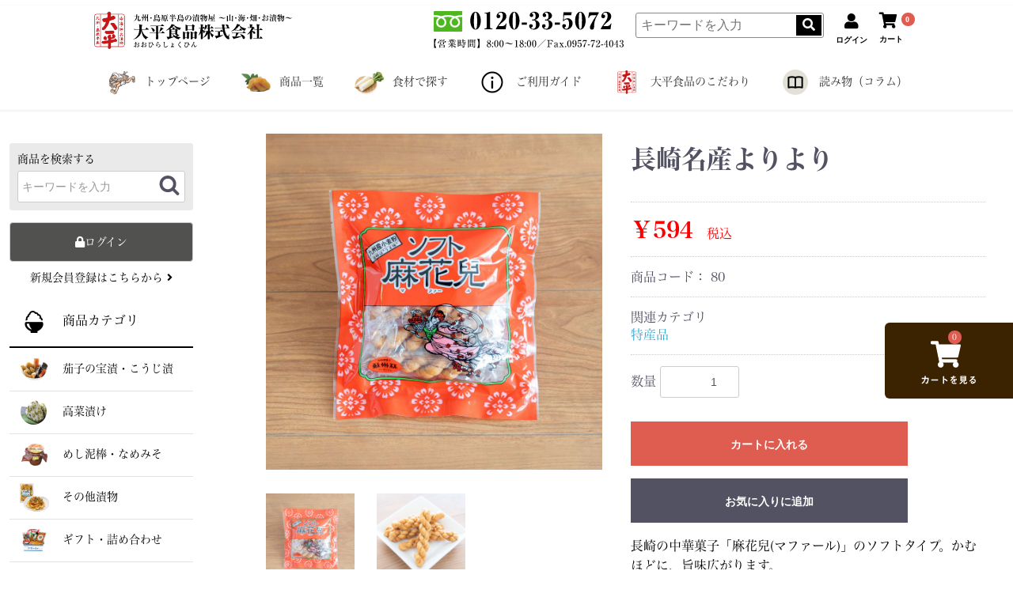

--- FILE ---
content_type: text/html; charset=UTF-8
request_url: https://meshidorobou.co.jp/shop/products/detail/257
body_size: 16598
content:
<!doctype html>
<html lang="ja">
<head prefix="og: http://ogp.me/ns# fb: http://ogp.me/ns/fb# product: http://ogp.me/ns/product#">
    <meta charset="utf-8">
    <meta name="viewport" content="width=device-width, initial-scale=1, shrink-to-fit=no">
    <meta name="eccube-csrf-token" content="mYc1w1hvSI3su9teea2hbKmOAlfvEkN3MN2ntv2scsg">
    <title>長崎名産よりより｜漬物や高菜の通販やお取り寄せは大平食品</title>
                        <link rel="icon" href="/shop/html/user_data/assets/img/common/favicon.ico">
    <link rel="stylesheet" href="https://maxcdn.bootstrapcdn.com/bootstrap/3.3.7/css/bootstrap.min.css">
    <!--<link rel="stylesheet" href="//use.fontawesome.com/releases/v5.3.1/css/all.css" integrity="sha384-mzrmE5qonljUremFsqc01SB46JvROS7bZs3IO2EmfFsd15uHvIt+Y8vEf7N7fWAU" crossorigin="anonymous">-->
    <link rel ="stylesheet" href="https://cdnjs.cloudflare.com/ajax/libs/font-awesome/5.15.4/css/all.min.css">
    <link rel="stylesheet" href="//cdn.jsdelivr.net/jquery.slick/1.6.0/slick.css">
    <link rel="stylesheet" href="/shop/html/template/default/assets/css/style.css">
        <style>

        .slick-slider {
            margin-bottom: 30px;
        }

        .slick-dots {
            position: absolute;
            bottom: -45px;
            display: block;
            width: 100%;
            padding: 0;
            list-style: none;
            text-align: center;
        }

        .slick-dots li {
            position: relative;
            display: inline-block;
            width: 20px;
            height: 20px;
            margin: 0 5px;
            padding: 0;

            cursor: pointer;
        }

        .slick-dots li button {
            font-size: 0;
            line-height: 0;
            display: block;
            width: 20px;
            height: 20px;
            padding: 5px;
            cursor: pointer;
            color: transparent;
            border: 0;
            outline: none;
            background: transparent;
        }

        .slick-dots li button:hover,
        .slick-dots li button:focus {
            outline: none;
        }

        .slick-dots li button:hover:before,
        .slick-dots li button:focus:before {
            opacity: 1;
        }

        .slick-dots li button:before {
            content: " ";
            line-height: 20px;
            position: absolute;
            top: 0;
            left: 0;
            width: 12px;
            height: 12px;
            text-align: center;
            opacity: .25;
            background-color: black;
            border-radius: 50%;

        }

        .slick-dots li.slick-active button:before {
            opacity: .75;
            background-color: black;
        }

        .slick-dots li button.thumbnail img {
            width: 0;
            height: 0;
        }

    </style>
    <script src="https://code.jquery.com/jquery-3.3.1.min.js" integrity="sha256-FgpCb/KJQlLNfOu91ta32o/NMZxltwRo8QtmkMRdAu8=" crossorigin="anonymous"></script>
    <script>
        $(function() {
            $.ajaxSetup({
                'headers': {
                    'ECCUBE-CSRF-TOKEN': $('meta[name="eccube-csrf-token"]').attr('content')
                }
            });
        });
    </script>
                    <!-- ▼ecommerce_ga4_ua -->
                    <script>
        window.dataLayer = window.dataLayer || [];
        // Measure a view of product details. This example assumes the detail view occurs on pageload,
        dataLayer.push({ecommerce: null});  // Clear the previous ecommerce object.
        // GA4
        dataLayer.push({
            'event': 'view_item',
            'ecommerce': {
                'items': [{
                    'item_name': '長崎名産よりより',
                    'item_id': '80',
                    'price': '594',
                    'item_category': '',
                    'quantity': '1'
                }]
            }
        });

        // UA
        dataLayer.push({
            'ecommerce': {
                'detail': {
                    'products': [{
                        'name': '長崎名産よりより',         // Name or ID is required.
                        'id': '80',
                        'price': '594',
                        'category': '',
                    }]
                }
            }
        });
    </script>


        <!-- ▲ecommerce_ga4_ua -->
    <!-- ▼Google Tag Manger(head) -->
            <!-- Google Tag Manager -->
<script>(function(w,d,s,l,i){w[l]=w[l]||[];w[l].push({'gtm.start':
new Date().getTime(),event:'gtm.js'});var f=d.getElementsByTagName(s)[0],
j=d.createElement(s),dl=l!='dataLayer'?'&l='+l:'';j.async=true;j.src=
'https://www.googletagmanager.com/gtm.js?id='+i+dl;f.parentNode.insertBefore(j,f);
})(window,document,'script','dataLayer','GTM-WNFDV87');</script>
<!-- End Google Tag Manager -->

<script src="https://webfont.fontplus.jp/accessor/script/fontplus.js?TRIxcK5JFRw%3D&box=uxaraYHlbDg%3D&aa=1&ab=2"></script>
        <!-- ▲Google Tag Manger(head) -->
    <!-- ▼css and fontplus script -->
            
        <!-- ▲css and fontplus script -->

                        <!-- Facebook Pixel Code -->
<script>
  !function(f,b,e,v,n,t,s)
  {if(f.fbq)return;n=f.fbq=function(){n.callMethod?
  n.callMethod.apply(n,arguments):n.queue.push(arguments)};
  if(!f._fbq)f._fbq=n;n.push=n;n.loaded=!0;n.version='2.0';
  n.queue=[];t=b.createElement(e);t.async=!0;
  t.src=v;s=b.getElementsByTagName(e)[0];
  s.parentNode.insertBefore(t,s)}(window, document,'script',
  'https://connect.facebook.net/en_US/fbevents.js');
  fbq('init', '',[],{'agent':'execcube-4.1.1-1.0.0'});
  fbq('track', 'PageView');
</script>
<noscript><img height="1" width="1" style="display:none"
  src="https://www.facebook.com/tr?id=&ev=PageView&noscript=1"
/></noscript>
<!-- End Facebook Pixel Code -->

                
<style>
    .ec-radio .form-check-label {
        font-weight: normal;
    }
    .ec-checkbox .form-check-label {
        font-weight: normal;
    }
    .option_description {
      -moz-box-shadow: 0 5px 15px rgba(0, 0, 0, 0.5);
      -webkit-box-shadow: 0 5px 15px rgba(0, 0, 0, 0.5);
      box-shadow: 0 5px 15px rgba(0, 0, 0, 0.5);
      -moz-border-radius: 6px;
      -webkit-border-radius: 6px;
      border-radius: 6px;
      display: none;
      min-width: 50%;
      max-width: 80%;
      max-height: 80%;
      background-color: #fff;
      border: 1px solid rgba(0, 0, 0, 0.2);
      overflow:auto;
      -webkit-overflow-scrolling: touch

    }
    .option_description .modal-header {
      padding: 15px;
      border-bottom: 1px solid #e5e5e5;
    }
    .option_description .modal-header .plainmodal-close {
      margin-top: -2px;
      float: right;
      font-size: 2.1rem;
      font-weight: 700;
      color: #000;
      text-shadow: 0 1px 0 #fff;
      opacity: 0.2;
    }
    .option_description .modal-header .plainmodal-close:hover {
      opacity: 0.5;
    }

    .option_description .modal-header > p {
      margin: 1% 0 0 0;
      font-size: 1.4rem;
      line-height: 1.42857143;
    }

    .option_description .modal-title {
      color: #333333;
      font-size: 1.8rem;
      font-weight: 500;
      font-family: inherit;
      margin: 0;
    }
    .option_description .modal-body {
      padding: 3%;
      font-size: 1.4rem;
      line-height: 1.42857143;
      color: #333;
    }
    .option_description .modal-body > p {
        margin: 0 0 3%;
    }
    .option_description .modal-body > div {
        margin-bottom: 2%;
        overflow: hidden;
        padding-bottom: 2%;
    }
    .option_description .modal-body > div > p {
        margin: 2% 0 0;
    }
    .option_description img {
        float: none;
        margin: 1% auto 0;
        width: 40%;
        height: auto;
        display: block;
    }
    .option_description h3 {
        margin: 0;
        background: #efefef;
        padding: 1%;
    }
    .option_description .minus {
        color: #2980b9;
    }
    @media screen and (min-width: 768px) {
        .option_description img {
            float: left;
            margin: 1% 4% 0 0;
            width: 15%;
        }
    }

    .option_description span.small {
        font-size: 1.2rem;
    }

    .option_description .btn-info {
        width: 74px;
        float: none;
        margin: 15px auto 10px;
        border: 0;
        padding: 4px 0;
        display: block;
        background: #525263;
    }

    .option_description .btn-info:hover {
        background: #474757;
    }

    @media only screen and (min-width: 768px) {
        .option_description .btn-info {
            float: right;
            margin: 0 10px 0 0;
        }

    }
</style>

        <link rel="stylesheet" href="/shop/html/user_data/assets/css/customize.css?timestamp=20220126-3">
</head>
<body id="page_product_detail" class="product_page">
        <!-- ▼Google Tag Manager(body) -->
            <!-- Google Tag Manager (noscript) -->
<noscript><iframe src="https://www.googletagmanager.com/ns.html?id=GTM-WNFDV87"
height="0" width="0" style="display:none;visibility:hidden"></iframe></noscript>
<!-- End Google Tag Manager (noscript) -->
        <!-- ▲Google Tag Manager(body) -->
    <!-- ▼固定カートボタン -->
            
<div id='fixed-cart'>
    <div>
        <a href="https://meshidorobou.co.jp/shop/cart">
            <img src="/shop/html/user_data/assets/img/icon/cart_icon.svg" />
        </a>
    </div>
    <div class="ec-cartNavi">
        <div class="ec-cartNavi__label">
            <span class="ec-cartNavi__badge">0</span>
        </div>
    </div>
</div>
        <!-- ▲固定カートボタン -->


<div class="ec-layoutRole">
                <div class="ec-layoutRole__header">
                <!-- ▼ヘッダー(商品検索・ログインナビ・カート) -->
            
<div class="ec-headerNaviRole">
    <div class="ec-headerNaviRole__left">
        <div id="logo">
            <a href="https://meshidorobou.co.jp/">
                <img src="https://meshidorobou.co.jp/wp-content/uploads/2024/03/oohira-logo2.svg" />
            </a>
        </div>
    </div>
    <div class="ec-headerNaviRole__right">
        <div class="ec-headerNaviRole__nav">
            <div class="ec-headerNav">
                <div class="ec-headerNav__item">
                    <span class="phone-number">
                        <a href="tel:0120-33-5072"><img src="/shop/html/user_data/assets/img/icon/header-tel.svg" /></a>
                    </span>
                </div>
            </div>
        </div>

        <div class="ec-cartNavi" id="ec-searchNavi" style="text-align:center;">
            <div id="ec-search-block" class="ec-search-block">
                <a href="#" class="ec-icon ec-search-btn" style="color:#000;">
                    <i class="fas fa-search ec-cartNavi__icon">
                        <br><span class="ec-cartNaviText">商品検索</span>
                    </i>
                </a>
                <div style="display:none;" id="ec-searchform"><form method="get" action="https://meshidorobou.co.jp/shop/products/list"><input type="search" name="name" maxlength="50" class="search-name" placeholder="キーワードを入力"><button class="keyword_btn" type="submit"><i class="fas fa-search"></i></button></form>
                </div>
            </div>
        </div>

        <div class="header-nav-item ec-headerNav__item">
                    <!--
            <a href="https://meshidorobou.co.jp/shop/entry">
                <i class="ec-headerNav__itemIcon fas fa-user fa-fw"><br />
                    <span class="ec-headerNav__itemLink">会員登録</span>
                </i>
            </a>
            -->
            <a href="https://meshidorobou.co.jp/shop/mypage/login">
                <i class="ec-headerNav__itemIcon fas fa-user fa-fw"><br />
                    <span class="ec-headerNav__itemLink">ログイン</span>
                </i>
            </a>
                </div>
        <div class="ec-headerRole__cart">
            <style>
.ec-cartNavi {
    background-color : transparent !important;
}

#header-cart-justify{
    justify-content  : center;
}

.ec-cartNaviText {
    font-size : 10px;
}

.ec-cartNaviIsset .cart-list-scroll{
    overflow      : scroll;
    max-height    : 300px;
    margin-bottom : 10px;
}

#header-cart-justify .pc-none a:link, #header-cart-justify .pc-none a:visited, #header-cart-justify .pc-none a:hover, #header-cart-justify .pc-none a:active {
  color: #000;
}

</style>

<div class="ec-cartNaviWrap">
    <div id="header-cart-justify" class="ec-cartNavi">
        <div class="pc-none">
            <a href="https://meshidorobou.co.jp/shop/cart">
                <i class="ec-cartNavi__icon fas fa-shopping-cart">
                    <span class="ec-cartNavi__badge">0</span><br />
                    <span class="ec-cartNaviText">カート</span>
                </i>
            </a>
        </div>

        <div class="sm-none">
            <i class="ec-cartNavi__icon fas fa-shopping-cart">
                <span class="ec-cartNavi__badge">0</span><br />
                <span class="ec-cartNaviText">カート</span>
            </i>
        </div>
    </div>
            <div class="ec-cartNaviNull sm-none">
            <div class="ec-cartNaviNull__message">
                <p>現在カート内に商品はございません。</p>
            </div>
        </div>
    </div>
        </div>
        <div class="ec-headerRole__navSP">
            
<div class="ec-headerNavSP" style="position:relative">
	<button class="c-hamburger-btn" aria-expanded="false" aria-controls="drawer-nav">
		<span class="c-hamburger-btn__bars">
			<span class="c-hamburger-btn__bar"></span>
			<span class="c-hamburger-btn__bar"></span>
			<span class="c-hamburger-btn__bar"></span>
		</span>

		<span class="c-hamburger-btn__label">MENU</span>
	</button>
</div>
        </div>
    </div>
</div>


<div class="nav-wrapper">
    <ul class="ec-itemNav__nav nav-menu clearfix center-block">
        <li class="list-unstyled text-center pull-left">
            <a href="https://meshidorobou.co.jp/">
                <img src="/shop/html/user_data/assets/img/icon/hm1.png" />
                <span>トップページ</span>
            </a>
        </li>
        <li class="list-unstyled text-center pull-left" aria-haspopup="true">
            <a href="https://meshidorobou.co.jp/shop/products/list">
                <img src="/shop/html/user_data/assets/img/icon/hm2.png" />
                <span>商品一覧</span>
            </a>
            <ul class="submenu" aria-hidden="true">
                <li class="list-unstyled"><a href="https://meshidorobou.co.jp/shop/products/list?category_id=1">茄子の宝漬・こうじ漬</a></li>
                <li class="list-unstyled"><a href="https://meshidorobou.co.jp/shop/products/list?category_id=2">高菜漬け</a></li>
                <li class="list-unstyled"><a href="https://meshidorobou.co.jp/shop/products/list?category_id=3">めし泥棒・なめみそ</a></li>
                <li class="list-unstyled"><a href="https://meshidorobou.co.jp/shop/products/list?category_id=4">その他漬物</a></li>
                <li class="list-unstyled"><a href="https://meshidorobou.co.jp/shop/products/list?category_id=5">ギフト・詰め合わせ</a></li>
                <li class="list-unstyled"><a href="https://meshidorobou.co.jp/shop/products/list?category_id=6">組合せ自由セット</a></li>
                <li class="list-unstyled"><a href="https://meshidorobou.co.jp/shop/products/list?category_id=7">惣菜・調味料</a></li>
                <li class="list-unstyled"><a href="https://meshidorobou.co.jp/shop/products/list?category_id=8">特産品</a></li>
            </ul>
        </li>
        <li class="list-unstyled text-center pull-left" aria-haspopup="true">
            <a href="https://meshidorobou.co.jp/shop/products/list?category_id=10">
                <img src="/shop/html/user_data/assets/img/icon/hm3.png" />
                <span>食材で探す</span>
            </a>
            <ul class="submenu" aria-hidden="true">
                <li class="list-unstyled"><a href="https://meshidorobou.co.jp/shop/products/list?category_id=10">大根</a></li>
                <li class="list-unstyled"><a href="https://meshidorobou.co.jp/shop/products/list?category_id=11">高菜</a></li>
                <li class="list-unstyled"><a href="https://meshidorobou.co.jp/shop/products/list?category_id=12">胡瓜（きゅうり）</a></li>
                <li class="list-unstyled"><a href="https://meshidorobou.co.jp/shop/products/list?category_id=13">瓜（うり）</a></li>
                <li class="list-unstyled"><a href="https://meshidorobou.co.jp/shop/products/list?category_id=14">生姜</a></li>
                <li class="list-unstyled"><a href="https://meshidorobou.co.jp/shop/products/list?category_id=15">らっきょう</a></li>
                <li class="list-unstyled"><a href="https://meshidorobou.co.jp/shop/products/list?category_id=16">昆布･わかめ</a></li>
            </ul>
        </li>
        <li class="list-unstyled text-center pull-left" aria-haspopup="true">
            <a href="https://meshidorobou.co.jp/guide/">
                <img src="/shop/html/user_data/assets/img/icon/hm4.png" />
                <span>ご利用ガイド</span>
            </a>
            <ul class="submenu" aria-hidden="true">
                <li class="list-unstyled"><a href="https://meshidorobou.co.jp/faq/">よくあるご質問</a></li>
                <li class="list-unstyled"><a href="https://meshidorobou.co.jp/guide/tokusyou/">特定商取引法に基づく表記</a></li>
            </ul>
        </li>
        <li class="list-unstyled text-center pull-left" aria-haspopup="true">
            <a href="https://meshidorobou.co.jp/about/">
                <img src="/shop/html/user_data/assets/img/icon/hm5.png" />
                <span>大平食品のこだわり</span>
            </a>
            <ul class="submenu" aria-hidden="true">
                <li class="list-unstyled"><a href="https://meshidorobou.co.jp/about/company/">会社概要</a></li>
                <li class="list-unstyled"><a href="https://meshidorobou.co.jp/about/flow/">製造工程のご紹介</a></li>
                <li class="list-unstyled"><a href="https://meshidorobou.co.jp/about/for-business/">業務用・お徳用商品</a></li>
                <li class="list-unstyled"><a href="https://meshidorobou.co.jp/about/voice/">お客様の声</a></li>
                <li class="list-unstyled"><a href="https://meshidorobou.co.jp/contact/">お問い合わせ</a></li>
            </ul>
        </li>
        <li class="list-unstyled text-center pull-left">
            <a href="https://meshidorobou.co.jp/about/column/">
                <img src="/shop/html/user_data/assets/img/icon/hm6.png" />
                <span>読み物（コラム）</span>
            </a>
        </li>
    </ul>
</div>
        <!-- ▲ヘッダー(商品検索・ログインナビ・カート) -->
    <!-- ▼ロゴ -->
            <div class="ec-headerRole">
    <div class="ec-headerRole__title">
        <div class="ec-headerTitle">
            <div class="ec-headerTitle__title">
                <h1>
                    <a href="https://meshidorobou.co.jp/shop/">
                        大平食品 オンラインショップ
                    </a>
                </h1>
            </div>
        </div>
    </div>
</div>

        <!-- ▲ロゴ -->
    <!-- ▼カテゴリナビ(PC) -->
            


<div class="ec-categoryNaviRole">
    <div class="ec-itemNav">
        <ul class="ec-itemNav__nav">
                            <li>
                            <a href="https://meshidorobou.co.jp/shop/products/list?category_id=22">
        お試しセット
    </a>
    
                </li>
                            <li>
                            <a href="https://meshidorobou.co.jp/shop/products/list?category_id=21">
        冬キャンペーン
    </a>
    
                </li>
                            <li>
                            <a href="https://meshidorobou.co.jp/shop/products/list?category_id=20">
        夏キャンペーン
    </a>
    
                </li>
                            <li>
                            <a href="https://meshidorobou.co.jp/shop/products/list?category_id=19">
        父の日
    </a>
    
                </li>
                            <li>
                            <a href="https://meshidorobou.co.jp/shop/products/list?category_id=18">
        母の日
    </a>
    
                </li>
                            <li>
                            <a href="https://meshidorobou.co.jp/shop/products/list?category_id=17">
        春キャンペーン
    </a>
    
                </li>
                            <li>
                            <a href="https://meshidorobou.co.jp/shop/products/list?category_id=9">
        食材
    </a>
            <ul>
                            <li>
                            <a href="https://meshidorobou.co.jp/shop/products/list?category_id=16">
        昆布･わかめ
    </a>
    
                </li>
                            <li>
                            <a href="https://meshidorobou.co.jp/shop/products/list?category_id=15">
        らっきょう
    </a>
    
                </li>
                            <li>
                            <a href="https://meshidorobou.co.jp/shop/products/list?category_id=14">
        生姜
    </a>
    
                </li>
                            <li>
                            <a href="https://meshidorobou.co.jp/shop/products/list?category_id=13">
        瓜（うり）
    </a>
    
                </li>
                            <li>
                            <a href="https://meshidorobou.co.jp/shop/products/list?category_id=12">
        胡瓜（きゅうり）
    </a>
    
                </li>
                            <li>
                            <a href="https://meshidorobou.co.jp/shop/products/list?category_id=11">
        高菜
    </a>
    
                </li>
                            <li>
                            <a href="https://meshidorobou.co.jp/shop/products/list?category_id=10">
        大根
    </a>
    
                </li>
                    </ul>
    
                </li>
                            <li>
                            <a href="https://meshidorobou.co.jp/shop/products/list?category_id=8">
        特産品
    </a>
    
                </li>
                            <li>
                            <a href="https://meshidorobou.co.jp/shop/products/list?category_id=7">
        惣菜・調味料
    </a>
    
                </li>
                            <li>
                            <a href="https://meshidorobou.co.jp/shop/products/list?category_id=6">
        お得なまとめ買い
    </a>
    
                </li>
                            <li>
                            <a href="https://meshidorobou.co.jp/shop/products/list?category_id=5">
        ギフト・詰め合わせ
    </a>
    
                </li>
                            <li>
                            <a href="https://meshidorobou.co.jp/shop/products/list?category_id=4">
        その他漬物
    </a>
    
                </li>
                            <li>
                            <a href="https://meshidorobou.co.jp/shop/products/list?category_id=3">
        めし泥棒・なめみそ
    </a>
    
                </li>
                            <li>
                            <a href="https://meshidorobou.co.jp/shop/products/list?category_id=2">
        高菜漬け
    </a>
    
                </li>
                            <li>
                            <a href="https://meshidorobou.co.jp/shop/products/list?category_id=1">
        茄子の宝漬・こうじ漬
    </a>
    
                </li>
                    </ul>
    </div>
</div>

        <!-- ▲カテゴリナビ(PC) -->

        </div>
    
        
    <div class="ec-layoutRole__contents">
                
                
        <div class="ec-layoutRole__main">
                        
                        <div class="container">
    <div class="row mt-30 sm-mt-30">
        <div id="left-menu" class="navi-side-menu sm-none col-xs-12 col-sm-3">
            <div class="row">
    <div class="col-sm-12">
        <form method="get" class="searchform" action="/shop/products/list">
            <div id="top-search-window" class="ec-input">
                <span>商品を検索する</span>
                <input type="search" name="name" maxlength="50" class="search-name" placeholder="キーワードを入力">
                <button class="keyword_btn" type="submit">
                    <div class="ec-icon">
                        <img src="/shop/html/template/default/assets/icon/search-dark.svg" alt="">
                    </div>
                </button>
            </div>
        </form>
    </div>
</div>

<div class="row mt-15">
    <div class="col-sm-12">
                     <a class="login-btn btn btn-default" href="https://meshidorobou.co.jp/shop/mypage/login">
                <i class="fas fa-lock"></i>ログイン
            </a>
            </div>
</div>

<div class="row mt-10">
    <div class="entry-link col-sm-12 text-center">
                    <a href="https://meshidorobou.co.jp/shop/entry">
                新規会員登録はこちらから <i class="fas fa-angle-right"></i>
            </a>
            </div>
</div>

<div class="row mt-15">
    <div class="col-sm-12">
        <div class="lmenu-title">
            <img src="/shop/html/user_data/assets/img/icon/c_m1.png" />
            <span>商品カテゴリ</span>
        </div>

        <ul class="list-group">
            <li class="list-group-item" style="display:none;">
                <a href="https://meshidorobou.co.jp/column/summer2023/">
                    <img src="/shop/html/user_data/assets/img/icon/c18.png" />
                    <span>夏キャンペーン</span>
                </a>
            </li>
            <li class="list-group-item">
                <a href="https://meshidorobou.co.jp/shop/products/list?category_id=1">
                    <img src="/shop/html/user_data/assets/img/icon/c1.png" />
                    <span>茄子の宝漬・こうじ漬</span>
                </a>
            </li>
            <li class="list-group-item">
                <a href="https://meshidorobou.co.jp/shop/products/list?category_id=2">
                    <img src="/shop/html/user_data/assets/img/icon/c2.png" />
                    <span>高菜漬け</span>
                </a>
            </li>
            <li class="list-group-item">
                <a href="https://meshidorobou.co.jp/shop/products/list?category_id=3">
                    <img src="/shop/html/user_data/assets/img/icon/c3.png" />
                    <span>めし泥棒・なめみそ</span>
                </a>
            </li>
            <li class="list-group-item">
                <a href="https://meshidorobou.co.jp/shop/products/list?category_id=4">
                    <img src="/shop/html/user_data/assets/img/icon/c4.png" />
                    <span>その他漬物</span>
                </a>
            </li>
            <li class="list-group-item">
                <a href="https://meshidorobou.co.jp/shop/products/list?category_id=5">
                    <img src="/shop/html/user_data/assets/img/icon/c5.png" />
                    <span>ギフト・詰め合わせ</span>
                </a>
            </li>
            <li class="list-group-item">
                <a href="https://meshidorobou.co.jp/shop/products/list?category_id=6">
                    <img src="/shop/html/user_data/assets/img/icon/c6.png" />
                    <span>組合せ自由セット</span>
                </a>
            </li>
            <li class="list-group-item">
                <a href="https://meshidorobou.co.jp/shop/products/list?category_id=7">
                    <img src="/shop/html/user_data/assets/img/icon/c7.png" />
                    <span>惣菜・調味料</span>
                </a>
            </li>
            <li class="list-group-item">
                <a href="https://meshidorobou.co.jp/shop/products/list?category_id=8">
                    <img src="/shop/html/user_data/assets/img/icon/c8.png" />
                    <span>特産品</span>
                </a>
            </li>
<!--
            <li class="list-group-item">商品カテゴリ一覧</li>
                                                        <li class="list-group-item">
                    <a href="https://meshidorobou.co.jp/shop/products/list?category_id=22">
                        お試しセット
                    </a>
                </li>
                                                                            <li class="list-group-item">
                    <a href="https://meshidorobou.co.jp/shop/products/list?category_id=21">
                        冬キャンペーン
                    </a>
                </li>
                                                                            <li class="list-group-item">
                    <a href="https://meshidorobou.co.jp/shop/products/list?category_id=20">
                        夏キャンペーン
                    </a>
                </li>
                                                                            <li class="list-group-item">
                    <a href="https://meshidorobou.co.jp/shop/products/list?category_id=19">
                        父の日
                    </a>
                </li>
                                                                            <li class="list-group-item">
                    <a href="https://meshidorobou.co.jp/shop/products/list?category_id=18">
                        母の日
                    </a>
                </li>
                                                                            <li class="list-group-item">
                    <a href="https://meshidorobou.co.jp/shop/products/list?category_id=17">
                        春キャンペーン
                    </a>
                </li>
                                                                            <li class="list-group-item">
                    <a href="https://meshidorobou.co.jp/shop/products/list?category_id=9">
                        食材
                    </a>
                </li>
                                                                                                        <li class="list-group-item">
                    <a href="https://meshidorobou.co.jp/shop/products/list?category_id=7">
                        惣菜・調味料
                    </a>
                </li>
                                                                            <li class="list-group-item">
                    <a href="https://meshidorobou.co.jp/shop/products/list?category_id=6">
                        お得なまとめ買い
                    </a>
                </li>
                                                                            <li class="list-group-item">
                    <a href="https://meshidorobou.co.jp/shop/products/list?category_id=5">
                        ギフト・詰め合わせ
                    </a>
                </li>
                                                                            <li class="list-group-item">
                    <a href="https://meshidorobou.co.jp/shop/products/list?category_id=4">
                        その他漬物
                    </a>
                </li>
                                                                            <li class="list-group-item">
                    <a href="https://meshidorobou.co.jp/shop/products/list?category_id=3">
                        めし泥棒・なめみそ
                    </a>
                </li>
                                                                            <li class="list-group-item">
                    <a href="https://meshidorobou.co.jp/shop/products/list?category_id=2">
                        高菜漬け
                    </a>
                </li>
                                                                            <li class="list-group-item">
                    <a href="https://meshidorobou.co.jp/shop/products/list?category_id=1">
                        茄子の宝漬・こうじ漬
                    </a>
                </li>
                                            -->
        </ul>
    </div>
</div>

<div class="row mt-15">
    <div class="col-sm-12">
        <div class="lmenu-title">
            <img src="/shop/html/user_data/assets/img/icon/c_m2.png" />
            <span>食材で探す</span>
        </div>

        <ul class="list-group">
            <li class="list-group-item">
                <a href="https://meshidorobou.co.jp/shop/products/list?category_id=10">
                    <img src="/shop/html/user_data/assets/img/icon/c10.png" />
                    <span>大根</span>
                </a>
            </li>
            <li class="list-group-item">
                <a href="https://meshidorobou.co.jp/shop/products/list?category_id=11">
                    <img src="/shop/html/user_data/assets/img/icon/c11.png" />
                    <span>高菜</span>
                </a>
            </li>
            <li class="list-group-item">
                <a href="https://meshidorobou.co.jp/shop/products/list?category_id=12">
                    <img src="/shop/html/user_data/assets/img/icon/c12.png" />
                    <span>胡瓜（きゅうり）</span>
                </a>
            </li>
            <li class="list-group-item">
                <a href="https://meshidorobou.co.jp/shop/products/list?category_id=13">
                    <img src="/shop/html/user_data/assets/img/icon/c13.png" />
                    <span>瓜（うり）</span>
                </a>
            </li>
            <li class="list-group-item">
                <a href="https://meshidorobou.co.jp/shop/products/list?category_id=14">
                    <img src="/shop/html/user_data/assets/img/icon/c14.png" />
                    <span>生姜</span>
                </a>
            </li>
            <li class="list-group-item">
                <a href="https://meshidorobou.co.jp/shop/products/list?category_id=15">
                    <img src="/shop/html/user_data/assets/img/icon/c15.png" />
                    <span>らっきょう</span>
                </a>
            </li>
            <li class="list-group-item">
                <a href="https://meshidorobou.co.jp/shop/products/list?category_id=16">
                    <img src="/shop/html/user_data/assets/img/icon/c16.png" />
                    <span>昆布･わかめ</span>
                </a>
            </li>
        </ul>
    </div>
</div>

<div class="row mt-15">
    <div class="col-sm-12">
        <div class="lmenu-title">
            <img src="/shop/html/user_data/assets/img/icon/c_m3.png" />
            <span>価格で選ぶ</span>
        </div>

        <ul class="list-group">
            <li class="list-group-item">
                <a href='https://meshidorobou.co.jp/shop/products/list/price_filter/?max=1000&amp;min=0'>
                    <img src="/shop/html/user_data/assets/img/icon/c0.png" />
                    <span>〜 1,000円</span>
                </a>
            </li>
            <li class="list-group-item">
                <a href='https://meshidorobou.co.jp/shop/products/list/price_filter/?max=1999&amp;min=1001'>
                    <img src="/shop/html/user_data/assets/img/icon/c0.png" />
                    <span>1,001円 〜 1,999円</span>
                </a>
            </li>
            <li class="list-group-item">
                <a href='https://meshidorobou.co.jp/shop/products/list/price_filter/?min=2000'>
                    <img src="/shop/html/user_data/assets/img/icon/c0.png" />
                    <span>2,000円 〜</span>
                </a>
            </li>
        </ul>
    </div>
</div>

        </div>
        
        <div id="right-menu" class="col-xs-12 col-sm-12">
            <div class="ec-productRole" id="productRole">
                <div class="ec-grid2">
                    <div class="ec-grid2__cell">
                        <div class="ec-sliderItemRole">

                            <div class="item_visual">
                                                                    <div class="slide-item"><img src="/shop/html/upload/save_image/0604094412_665e635c176cb.jpg"></div>
                                                                    <div class="slide-item"><img src="/shop/html/upload/save_image/0604094412_665e635c627ca.jpg"></div>
                                                            </div>
                            <div class="item_nav">
                                                                    <div class="slideThumb" data-index="0"><img src="/shop/html/upload/save_image/0604094412_665e635c176cb.jpg"></div>
                                                                    <div class="slideThumb" data-index="1"><img src="/shop/html/upload/save_image/0604094412_665e635c627ca.jpg"></div>
                                                            </div>
                        </div>
                    </div>
                    <div class="ec-grid2__cell">
                        <div class="ec-productRole__profile">
                                                        <div class="ec-productRole__title mt-10">
                                <h2 class="ec-headingTitle">長崎名産よりより</h2>
                            </div>
                                                        <ul class="ec-productRole__tags">
                                                            </ul>
                                                                                                                                                                            <div class="ec-productRole__price">
                                                                    <div class="ec-price">
                                        <span class="ec-price__price">￥594</span>
                                        <span class="ec-price__tax">税込</span>
                                    </div>
                                                            </div>
                                                                                        <div class="ec-productRole__code">
                                    商品コード： <span class="product-code-default">80</span>
                                </div>
                                                                                                                    <div class="ec-productRole__category">
                                    <div>関連カテゴリ</div>
                                                                            <ul>
                                            <li>
                                                                                                    <a href="https://meshidorobou.co.jp/shop/products/list?category_id=8">特産品</a>                                            </li>
                                        </ul>
                                                                    </div>
                                                        <form action="https://meshidorobou.co.jp/shop/products/add_cart/257" method="post" id="form1" name="form1">
                                                                    <div class="ec-productRole__actions">
                                                                                
        <div class="ec-numberInput"><span>数量</span>
                                            <input type="number" id="quantity" name="quantity" required="required" min="1" maxlength="9" class="form-control" value="1" />
                                            
                                        </div>
                                    </div>
                                    <div class="ec-productRole__btn">
                                        <button type="submit" class="ec-blockBtn--action add-cart">
                                            カートに入れる
                                        </button>
                                    </div>
                                
                                <input type="hidden" id="product_id" name="product_id" value="257" /><input type="hidden" id="ProductClass" name="ProductClass" value="299" /><input type="hidden" id="_token" name="_token" value="X8ySKuU18diLL1jhgpPsEOOer0qSU86Lob9lNMsfXpA" />
                            </form>
                            
<div class="ec-modal">
                                <!--<input type="checkbox" id="ec-modal-checkbox" class="checkbox">-->
                                <div class="ec-modal-overlay">
                                    <label for="ec-modal-checkbox" class="ec-modal-overlay-close"></label>
                                    <div class="ec-modal-wrap">
                                        <label for="ec-modal-checkbox" class="ec-modal-close"><span class="ec-icon"><img src="/shop/html/template/default/assets/icon/cross-dark.svg" alt=""/></span></label>
                                        <div id="ec-modal-header" class="text-center">カートに追加しました。</div>
                                        <div class="ec-modal-box">
                                            <div class="ec-role">
                                                <label for="ec-modal-checkbox" class="ec-inlineBtn--cancel">お買い物を続ける</label>
                                                <a href="https://meshidorobou.co.jp/shop/shopping/shipping_select" class="ec-inlineBtn--action">注文手続きへ進む</a>
                                            </div>
                                        </div>
                                    </div>
                                </div>
                            </div>
                                                            <form action="https://meshidorobou.co.jp/shop/products/add_favorite/257" method="post">
                                    <div class="ec-productRole__btn">
                                                                                    <button type="submit" id="favorite" class="ec-blockBtn--cancel">
                                                お気に入りに追加
                                            </button>
                                                                            </div>
                                </form>
                                                        <div class="ec-productRole__description"><p>長崎の中華菓子「麻花兒(マファール)」のソフトタイプ。かむほどに、旨味広がります。</p>
                            </div>
                        </div>
                    </div>
                </div>
                            </div>

        </div>
    </div>
</div>

                                </div>

                    </div>

                <div class="ec-layoutRole__contentBottom">
                <!-- ▼カテゴリー（コンテンツ下） -->
            

        <!-- ▲カテゴリー（コンテンツ下） -->

        </div>
    
                <div class="ec-layoutRole__footer">
                <!-- ▼フッター（自作） -->
            <div class="ec-footerRole">
    <!--
    <div class="pc-none row">
        <div class="col-sm-12">
            <form method="get" class="searchform" action="/shop/products/list">
                <div id="sm-search-window" class="ec-input">
                    <span>商品を検索する</span>
                    <input type="search" name="name" maxlength="50" class="search-name" placeholder="キーワードを入力">
                    <button class="keyword_btn" type="submit">
                        <div class="ec-icon">
                            <img src="/shop/html/template/default/assets/icon/search-dark.svg" alt="">
                        </div>
                    </button>
                </div>
            </form>
        </div>
    </div>
    -->

    <div class="footer-area1">
        <div class="container">
            <div class="row">
                <div class="col-md-4">
                    <h3>お支払いについて</h3>

                    <div class="d-flex">
                        <a href="https://meshidorobou.co.jp/guide/#cash">
                            <img height="106" src="https://meshidorobou.co.jp/wp-content/uploads/2022/12/payment-01-1.svg" alt="">
                        </a>
                        <a href="https://meshidorobou.co.jp/guide/#credit">
                            <img height="106" src="https://meshidorobou.co.jp/wp-content/uploads/2022/12/payment-02-1.svg" alt="">
                        </a>
                    </div>

                    <div class="sm-mt-35">
                        <a href="https://meshidorobou.co.jp/shop/guide/#payment">
                            詳しくはこちら > 
                        </a>
                    </div>
                </div>

                <div class="col-md-4 tb-mt-20 sm-mt-20">
                    <h3>送料・ギフト包装について</h3>

                    <div class="d-flex">
                        <a href="https://meshidorobou.co.jp/guide/#shipping">
                            <img height="117" src="https://meshidorobou.co.jp/wp-content/uploads/2022/12/guide-icon01-2.svg" alt="">
                        </a>
                        <a href="https://meshidorobou.co.jp/guide/">
                            <img height="117" src="https://meshidorobou.co.jp/wp-content/uploads/2022/12/guide-icon02-2.svg" alt="">
                        </a>
                    </div>

                    <div class="sm-mt-35">
                        <p>配送料金は地域によって異なります。</p>
                        <a href="https://meshidorobou.co.jp/guide/#payment">
                            詳しくはこちら > 
                        </a>
                    </div>
                </div>
                <div class="col-md-4 tb-mt-20 sm-mt-20">
                    <h3>よくあるご質問</h3>
                        <div class="sm-mt-35">
                        <ul class="">
                            <li>
                                <a href="https://meshidorobou.co.jp/faq/#exchange">
                                    贈答先に直接送ることはできますか。
                                </a>
                            </li>
                            <li class="mt-10">
                                <a href="https://meshidorobou.co.jp/faq/#no-response">
                                    商品の交換・返品・キャンセルについて
                                </a>
                            </li>
                            <li class="mt-10">
                                <a href="https://meshidorobou.co.jp/faq/#return">
                                    返品はできますか
                                </a>
                            </li>
                            <li class="mt-10">
                                <a href="https://meshidorobou.co.jp/faq/#other">
                                    明細・領収書の発行について
                                </a>
                            </li>
                        </ul>
                    </div>
                    <div class="sm-mt-35">
                        <a href="https://meshidorobou.co.jp/faq/">
                            よくあるご質問を見る > 
                        </a>
                    </div>
                </div>
            </div>
        </div>
    </div>

    <div class="footer-area2">
        <div class="container">
            <div class="row">
                <div class="col-md-4">
                    <div>
                        <a href="https://meshidorobou.co.jp/">
                            <img src="https://meshidorobou.co.jp/wp-content/uploads/2022/12/logo-footer.svg" alt="">
                        </a>
                    </div>
                    <div class="sm-mt-20">
                        <p><span style="color: #ffffff" class="sme-text-color">〒859-2112 長崎県南島原市布津町乙1275<br>TEL:0957-72-3350 ／ FAX:0957-72-4043</span></p>
                    </div>
                </div>

                <div class="col-md-4 sm-mt-40">
                    <p>
                        <span style="color: #ffffff" class="sme-text-color">漬物の里　ふるさと館<br>長崎県南島原市布津町新田平 TEL:0957-72-5821<br>営業時間 - 9:00～18:00 定休日 - 年中無休（元日休み）</span>
                    </p>
                    <p class="mt-40">
                        <span style="color: #ffffff" class="sme-text-color">長崎支店 - 長崎市岩川町14-8 TEL：095-845-1952<br>長崎営業所 - 長崎市中央卸売市場内 TEL：095-839-5624</span>
                    </p>
                </div>

                <div class="col-md-4">
                    <p>
                        <span style="color: #ffffff" class="sme-text-color">島原ふるさと館<br>長崎市賑町7-6 TEL:095-829-3986<br>営業時間 - 9:00～18:00 定休日 - 日曜、祝日</span>
                    </p>
                </div>
            </div>
        </div>
    </div>

    <div class="row" id="copyright">
        Copyright © 大平食品株式会社 All Rights Reserved.
    </div>
</div>
        <!-- ▲フッター（自作） -->

        </div>
    </div><!-- ec-layoutRole -->

<div class="ec-overlayRole"></div>
<div class="ec-drawerRoleClose"><i class="fas fa-times"></i></div>
<div class="ec-drawerRole">
                    <!-- ▼ドロワー（自作） -->
            <div id="drawer-menu" class="container navi-side-menu w100 pl-0 pr-0">
    <div class="row">
        <div class="col-sm-12">
            <span class="phone-number">
                <a href="tel:0120-33-5072"><img src="/shop/html/user_data/assets/img/icon/header-tel.svg" /></a>
            </span>
        </div>
    </div>

    <div class="row mt-10">
        <div class="col-sm-12">
            <form method="get" class="searchform" action="/shop/products/list">
                <div id="top-search-window" class="ec-input">
                    <span>商品を検索する</span>
                    <input type="search" name="name" maxlength="50" class="search-name" placeholder="キーワードを入力">
                    <button class="keyword_btn" type="submit">
                        <div class="ec-icon">
                            <img src="/shop/html/template/default/assets/icon/search-dark.svg" alt="">
                        </div>
                    </button>
                </div>
            </form>
        </div>
    </div>

    <div class="row mt-10">
        <div class="col-sm-12">
                             <a class="login-btn btn btn-default" href="https://meshidorobou.co.jp/shop/mypage/login">
                    <i class="fas fa-lock"></i>ログイン
                </a>
                    </div>
	    <div class="entry-link col-sm-12 text-center  mt-10">
                            <a href="https://meshidorobou.co.jp/shop/entry">
                    新規会員登録はこちらから <i class="fas fa-angle-right"></i>
                </a>
                    </div>
    </div>

    <div class="row mt-15">
        <div class="col-sm-12">
            <div class="lmenu-title">
                <img src="/shop/html/user_data/assets/img/icon/c_m1.png" />
                <span>商品カテゴリ</span>
            </div>

            <ul class="list-group">
                <li class="list-group-item" style="display:none;">
                    <a href="https://meshidorobou.co.jp/shop/products/list?category_id=19">
                        <img src="/shop/html/user_data/assets/img/icon/c18.png" />
                        <span>父の日ギフト</span>
                    </a>
                </li>
                <li class="list-group-item">
                    <a href="https://meshidorobou.co.jp/shop/products/list?category_id=1">
                        <img src="/shop/html/user_data/assets/img/icon/c1.png" />
                        <span>茄子の宝漬・こうじ漬</span>
                    </a>
                </li>
                <li class="list-group-item">
                    <a href="https://meshidorobou.co.jp/shop/products/list?category_id=2">
                        <img src="/shop/html/user_data/assets/img/icon/c2.png" />
                        <span>高菜漬け</span>
                    </a>
                </li>
                <li class="list-group-item">
                    <a href="https://meshidorobou.co.jp/shop/products/list?category_id=3">
                        <img src="/shop/html/user_data/assets/img/icon/c3.png" />
                        <span>めし泥棒・なめみそ</span>
                    </a>
                </li>
                <li class="list-group-item">
                    <a href="https://meshidorobou.co.jp/shop/products/list?category_id=4">
                        <img src="/shop/html/user_data/assets/img/icon/c4.png" />
                        <span>その他漬物</span>
                    </a>
                </li>
                <li class="list-group-item">
                    <a href="https://meshidorobou.co.jp/shop/products/list?category_id=5">
                        <img src="/shop/html/user_data/assets/img/icon/c5.png" />
                        <span>ギフト・詰め合わせ</span>
                    </a>
                </li>
                <li class="list-group-item">
                    <a href="https://meshidorobou.co.jp/shop/products/list?category_id=6">
                        <img src="/shop/html/user_data/assets/img/icon/c6.png" />
                        <span>組合せ自由セット</span>
                    </a>
                </li>
                <li class="list-group-item">
                    <a href="https://meshidorobou.co.jp/shop/products/list?category_id=7">
                        <img src="/shop/html/user_data/assets/img/icon/c7.png" />
                        <span>惣菜・調味料</span>
                    </a>
                </li>
                <li class="list-group-item">
                    <a href="https://meshidorobou.co.jp/shop/products/list?category_id=8">
                        <img src="/shop/html/user_data/assets/img/icon/c8.png" />
                        <span>特産品</span>
                    </a>
                </li>
    <!--
                <li class="list-group-item">商品カテゴリ一覧</li>
                                                                        <li class="list-group-item">
                        <a href="https://meshidorobou.co.jp/shop/products/list?category_id=22">
                            お試しセット
                        </a>
                    </li>
                                                                                                <li class="list-group-item">
                        <a href="https://meshidorobou.co.jp/shop/products/list?category_id=21">
                            冬キャンペーン
                        </a>
                    </li>
                                                                                                <li class="list-group-item">
                        <a href="https://meshidorobou.co.jp/shop/products/list?category_id=20">
                            夏キャンペーン
                        </a>
                    </li>
                                                                                                <li class="list-group-item">
                        <a href="https://meshidorobou.co.jp/shop/products/list?category_id=19">
                            父の日
                        </a>
                    </li>
                                                                                                <li class="list-group-item">
                        <a href="https://meshidorobou.co.jp/shop/products/list?category_id=18">
                            母の日
                        </a>
                    </li>
                                                                                                <li class="list-group-item">
                        <a href="https://meshidorobou.co.jp/shop/products/list?category_id=17">
                            春キャンペーン
                        </a>
                    </li>
                                                                                                <li class="list-group-item">
                        <a href="https://meshidorobou.co.jp/shop/products/list?category_id=9">
                            食材
                        </a>
                    </li>
                                                                                                                                    <li class="list-group-item">
                        <a href="https://meshidorobou.co.jp/shop/products/list?category_id=7">
                            惣菜・調味料
                        </a>
                    </li>
                                                                                                <li class="list-group-item">
                        <a href="https://meshidorobou.co.jp/shop/products/list?category_id=6">
                            お得なまとめ買い
                        </a>
                    </li>
                                                                                                <li class="list-group-item">
                        <a href="https://meshidorobou.co.jp/shop/products/list?category_id=5">
                            ギフト・詰め合わせ
                        </a>
                    </li>
                                                                                                <li class="list-group-item">
                        <a href="https://meshidorobou.co.jp/shop/products/list?category_id=4">
                            その他漬物
                        </a>
                    </li>
                                                                                                <li class="list-group-item">
                        <a href="https://meshidorobou.co.jp/shop/products/list?category_id=3">
                            めし泥棒・なめみそ
                        </a>
                    </li>
                                                                                                <li class="list-group-item">
                        <a href="https://meshidorobou.co.jp/shop/products/list?category_id=2">
                            高菜漬け
                        </a>
                    </li>
                                                                                                <li class="list-group-item">
                        <a href="https://meshidorobou.co.jp/shop/products/list?category_id=1">
                            茄子の宝漬・こうじ漬
                        </a>
                    </li>
                                                            -->
            </ul>
        </div>
    </div>

    <div class="row mt-15">
        <div class="col-sm-12">
            <div class="lmenu-title">
                <img src="/shop/html/user_data/assets/img/icon/c_m2.png" />
                <span>食材で探す</span>
            </div>

            <ul class="list-group">
                <li class="list-group-item">
                    <a href="https://meshidorobou.co.jp/shop/products/list?category_id=10">
                        <img src="/shop/html/user_data/assets/img/icon/c10.png" />
                        <span>大根</span>
                    </a>
                </li>
                <li class="list-group-item">
                    <a href="https://meshidorobou.co.jp/shop/products/list?category_id=11">
                        <img src="/shop/html/user_data/assets/img/icon/c11.png" />
                        <span>高菜</span>
                    </a>
                </li>
                <li class="list-group-item">
                    <a href="https://meshidorobou.co.jp/shop/products/list?category_id=12">
                        <img src="/shop/html/user_data/assets/img/icon/c12.png" />
                        <span>胡瓜（きゅうり）</span>
                    </a>
                </li>
                <li class="list-group-item">
                    <a href="https://meshidorobou.co.jp/shop/products/list?category_id=13">
                        <img src="/shop/html/user_data/assets/img/icon/c13.png" />
                        <span>瓜（うり）</span>
                    </a>
                </li>
                <li class="list-group-item">
                    <a href="https://meshidorobou.co.jp/shop/products/list?category_id=14">
                        <img src="/shop/html/user_data/assets/img/icon/c14.png" />
                        <span>生姜</span>
                    </a>
                </li>
                <li class="list-group-item">
                    <a href="https://meshidorobou.co.jp/shop/products/list?category_id=15">
                        <img src="/shop/html/user_data/assets/img/icon/c15.png" />
                        <span>らっきょう</span>
                    </a>
                </li>
                <li class="list-group-item">
                    <a href="https://meshidorobou.co.jp/shop/products/list?category_id=16">
                        <img src="/shop/html/user_data/assets/img/icon/c16.png" />
                        <span>昆布･わかめ</span>
                    </a>
                </li>
            </ul>
        </div>
    </div>

    <div class="row mt-15">
        <div class="col-sm-12">
            <div class="lmenu-title">
                <img src="/shop/html/user_data/assets/img/icon/c_m3.png" />
                <span>価格で選ぶ</span>
            </div>

            <ul class="list-group">
                <li class="list-group-item">
                    <a href='https://meshidorobou.co.jp/shop/products/list/price_filter/?max=1000&amp;min=0'>
                        <img src="/shop/html/user_data/assets/img/icon/c0.png" />
                        <span>〜 1,000円</span>
                    </a>
                </li>
                <li class="list-group-item">
                    <a href='https://meshidorobou.co.jp/shop/products/list/price_filter/?max=1999&amp;min=1001'>
                        <img src="/shop/html/user_data/assets/img/icon/c0.png" />
                        <span>1,001円 〜 1,999円</span>
                    </a>
                </li>
                <li class="list-group-item">
                    <a href='https://meshidorobou.co.jp/shop/products/list/price_filter/?min=2000'>
                        <img src="/shop/html/user_data/assets/img/icon/c0.png" />
                        <span>2,000円 〜</span>
                    </a>
                </li>
            </ul>
        </div>
    </div>

    <div class="row sm-mt-10">
        <div class="col-sm-12">
            <div class="lmenu-title">
                <img src="/shop/html/user_data/assets/img/icon/c_m4.png" />
                <span>ご利用ガイド</span>
            </div>

            <ul class="list-group">
                <li class="list-group-item">
                    <a href='https://meshidorobou.co.jp/guide/'>
                        <img src="/shop/html/user_data/assets/img/icon/c0.png" />
                        <span>ご利用ガイド</span>
                    </a>
                </li>
                <li class="list-group-item">
                    <a href='https://meshidorobou.co.jp/faq/'>
                        <img src="/shop/html/user_data/assets/img/icon/c0.png" />
                        <span>よくあるご質問</span>
                    </a>
                </li>
            </ul>
        </div>
    </div>

    <div class="row sm-mt-10">
        <div class="col-sm-12">
            <div class="lmenu-title">
                <img src="/shop/html/user_data/assets/img/icon/c_m5.png" />
                <span>大平食品のこだわり</span>
            </div>

            <ul class="list-group">
                <li class="list-group-item">
                    <a href='https://meshidorobou.co.jp/about/'>
                        <img src="/shop/html/user_data/assets/img/icon/c0.png" />
                        <span>大平食品のこだわり</span>
                    </a>
                </li>
                <li class="list-group-item">
                    <a href='https://meshidorobou.co.jp/about/company/'>
                        <img src="/shop/html/user_data/assets/img/icon/c0.png" />
                        <span>会社概要</span>
                    </a>
                </li>
                <li class="list-group-item">
                    <a href='https://meshidorobou.co.jp/about/flow/'>
                        <img src="/shop/html/user_data/assets/img/icon/c0.png" />
                        <span>製造工程紹介</span>
                    </a>
                </li>
                <li class="list-group-item">
                    <a href='https://meshidorobou.co.jp/about/for-business/'>
                        <img src="/shop/html/user_data/assets/img/icon/c0.png" />
                        <span>業務用・お徳用商品</span>
                    </a>
                </li>
                <li class="list-group-item">
                    <a href='https://meshidorobou.co.jp/about/voice/'>
                        <img src="/shop/html/user_data/assets/img/icon/c0.png" />
                        <span>お客様の声</span>
                    </a>
                </li>
                <li class="list-group-item">
                    <a href='https://meshidorobou.co.jp/about/contact/'>
                        <img src="/shop/html/user_data/assets/img/icon/c0.png" />
                        <span>お問い合わせ</span>
                    </a>
                </li>
            </ul>
        </div>
    </div>

    <div class="row sm-mt-10">
        <div class="col-sm-12">
            <div class="lmenu-title">
                <img src="/shop/html/user_data/assets/img/icon/c_m6.png" />
                <span>読みもの</span>
            </div>
            <ul class="list-group">
                <li class="list-group-item">
                    <a href='https://meshidorobou.co.jp/about/column/'>
                        <img src="/shop/html/user_data/assets/img/icon/c0.png" />
                        <span>コラム</span>
                    </a>
                </li>
            </ul>
        </div>
    </div>

<!--
    <div id="drawer-sitemap" class="row mt-30 pl-15 pr-15">
        <div class="col-xs-6">
            <a href=""https://meshidorobou.co.jp/shop/"">HOME</a>
        </div>
        <div class="col-xs-6">
            <a href="https://meshidorobou.co.jp/shop/cart">ショッピングカート</a>
        </div>

        <div class="col-xs-6 mt-15">
                            <a href="https://meshidorobou.co.jp/shop/mypage/login">
                    ログイン
                </a>
                    </div>
        <div class="col-xs-6 mt-15">
            <a href="https://meshidorobou.co.jp/shop/products/list?name=">商品一覧</a>
        </div>
        <div class="col-xs-6 mt-15">
            <a href="https://meshidorobou.co.jp/shop/recommend/">おすすめ商品</a>
        </div>
        <div class="col-xs-6 mt-15">
            <a href="https://meshidorobou.co.jp/shop/product/latest/">最近チェックした商品</a>
        </div>
        <div class="col-xs-6 mt-15">
            <a href="https://meshidorobou.co.jp/shop/guide/">お買い物ガイド</a>
        </div>
        <div class="col-xs-6 mt-15">
            <a href="https://meshidorobou.co.jp/shop/gift/">ギフト・熨斗（のし）について</a>
        </div>
        <div class="col-xs-6 mt-15">
            <a href="https://meshidorobou.co.jp/shop/faq/">よくあるご質問</a>
        </div>
    </div>
-->
</div>
        <!-- ▲ドロワー（自作） -->

    </div>
<div class="ec-blockTopBtn pagetop">ページトップへ</div>
<script src="https://maxcdn.bootstrapcdn.com/bootstrap/3.3.7/js/bootstrap.min.js"></script>
<script src="https://cdn.jsdelivr.net/jquery.slick/1.6.0/slick.min.js"></script>
<script>
var eccube_lang = {
    'common.delete_confirm': "削除してもよろしいですか?",
    'front.product.out_of_stock': "ただいま品切れ中です。",
};
</script>
<script src="/shop/html/template/default/assets/js/function.js"></script>
<script src="/shop/html/template/default/assets/js/eccube.js"></script>
    <script>
        eccube.classCategories = {"__unselected":{"__unselected":{"name":"\u9078\u629e\u3057\u3066\u304f\u3060\u3055\u3044","product_class_id":""}},"__unselected2":{"#":{"classcategory_id2":"","name":"","stock_find":true,"price01":"","price02":"594","price01_inc_tax":"","price02_inc_tax":"594","price01_with_currency":"","price02_with_currency":"\uffe5594","price01_inc_tax_with_currency":"","price02_inc_tax_with_currency":"\uffe5594","product_class_id":"299","product_code":"80","sale_type":"1"}}};

        // 規格2に選択肢を割り当てる。
        function fnSetClassCategories(form, classcat_id2_selected) {
            var $form = $(form);
            var product_id = $form.find('input[name=product_id]').val();
            var $sele1 = $form.find('select[name=classcategory_id1]');
            var $sele2 = $form.find('select[name=classcategory_id2]');
            eccube.setClassCategories($form, product_id, $sele1, $sele2, classcat_id2_selected);
        }

            </script>
    <script>
        $(function() {
            // bfcache無効化
            $(window).bind('pageshow', function(event) {
                if (event.originalEvent.persisted) {
                    location.reload(true);
                }
            });

            $('.item_visual').slick({
                dots: false,
                arrows: false,
                responsive: [{
                    breakpoint: 768,
                    settings: {
                        dots: true
                    }
                }]
            });

            $('.slideThumb').on('click', function() {
                var index = $(this).attr('data-index');
                $('.item_visual').slick('slickGoTo', index, false);
            })
        });
    </script>
    <script>
        $(function() {
            $('.add-cart').on('click', function(event) {
                
                
                // 個数フォームのチェック
                if ($('#quantity').val() < 1) {
                    $('#quantity')[0].setCustomValidity('1以上で入力してください。');
                    return true;
                } else {
                    $('#quantity')[0].setCustomValidity('');
                }

                event.preventDefault();
                $form = $('#form1');
                $.ajax({
                    url: $form.attr('action'),
                    type: $form.attr('method'),
                    data: $form.serialize(),
                    dataType: 'json',
                    beforeSend: function(xhr, settings) {
                        // Buttonを無効にする
                        $('.add-cart').prop('disabled', true);
                    }
                }).done(function(data) {
                    // レスポンス内のメッセージをalertで表示
                    $.each(data.messages, function() {
                        $('#ec-modal-header').html(this);
                    });

                    //$('#ec-modal-checkbox').prop('checked', true);
                    $('.ec-modal').show()

                    // カートブロックを更新する
                    $.ajax({
                        url: "https://meshidorobou.co.jp/shop/block/cart",
                        type: 'GET',
                        dataType: 'html'
                    }).done(function(html) {
                        $('.ec-headerRole__cart').html(html);
                        $('#fixed-cart span.ec-cartNavi__badge').html($(html).find(".ec-cartNavi__badge").html());
                    });
                }).fail(function(data) {
                    alert('カートへの追加に失敗しました。');
                }).always(function(data) {
                    // Buttonを有効にする
                    $('.add-cart').prop('disabled', false);
                });
            });

            $('.ec-modal-wrap').on('click', function(e) {
                // モーダル内の処理は外側にバブリングさせない
                e.stopPropagation();
            });
            $('.ec-modal-overlay, .ec-modal, .ec-modal-close, .ec-inlineBtn--cancel').on('click', function() {
                $('.ec-modal').hide()
            });

            $("#teiki-btn").on("click",function(){
                $("html, body").animate({
                    scrollTop:parseInt($("#productRole").offset().top) - 100
                });
            });
        });
    </script>
        <!-- ▼css-custom -->
            <style>
@media screen and (max-width:1024px) {
.ec-layoutRole {
    margin-top: 100px;
}

body#page_product_list .ec-layoutRole {
    margin-top:0px;
}

}

@media screen and (max-width:768px) {
body#page_paygent_payment\/payment_credit #card_no .form-inline,#card_no .form-group,#valid_term .form-inline{
    display: flex;
}

body#page_paygent_payment\/payment_credit #card_no .form-inline {
    height:50px !important;
}

body#page_paygent_payment\/payment_credit .ec-borderedDefs dl dt, .ec-borderedDefs dl dd {
    padding-right: 5px !important;
    padding-left: 5px !important;
}

body#page_paygent_payment\/payment_credit .row.no-padding {
    display: flex;
    flex-direction: column-reverse;
}

body#page_paygent_payment\/payment_credit .row.no-padding > div {
    margin-bottom: 15px;
}

}

</style>
        <!-- ▲css-custom -->

                <script>
fbq('track', 'ViewContent', {
  content_ids: [257],
  content_type: 'product',
  value: 594,
  currency: 'JPY'
});
</script>

                <style>
    .procs_custom_field_caption {
        white-space    : nowrap;
        vertical-align : middle !important;
    }
</style>

<script>
    $(function () {
        var $DOM_LENGTH = $('#page_product_detail > div.ec-layoutRole > div.ec-layoutRole__contents > div > div > div > div:nth-child(2) > div').length;
        if($DOM_LENGTH==1){
            $('#page_product_detail > div.ec-layoutRole > div.ec-layoutRole__contents > div > div > div > div:nth-child(2) > div').append($('#procs_product_custom_filed_values').html());
        }else{
            $($('#page_product_detail > div.ec-layoutRole > div.ec-layoutRole__contents > div > div > div > div:nth-child(2) > div')[$DOM_LENGTH-1]).append($('#procs_product_custom_filed_values').html());
        }
        $('#procs_product_custom_filed_values').remove();
    });
</script>

<div id="procs_product_custom_filed_values">
    <div class="ec-productRole__description">
        <table class="table table-sm">
            <thead></thead>
            <tbody>
                                                                                                                                                                                                                                                                                                                                                                                                                                                                                                                </tbody>
        </table>
    </div>
</div>


                <script>
    $(function () {
                
            });
</script>
                
<style type="text/css">
    .datepicker-days th.dow:first-child,
    .datepicker-days td:first-child {
        color: #f00;
    }

    .datepicker-days th.dow:last-child,
    .datepicker-days td:last-child {
        color: #00f;
    }
</style>
<script src="/shop/html/template/default/../../plugin/ProductOption/assets/js/jquery.plainmodal.min.js"></script>
<script>
$(function() {
    //デフォルトのデイトタイムピッカーが存在しない場合
    if ($('[type="date"]').prop('type') !== 'date') {
        $.getScript("/shop/html/template/admin/assets/js/vendor/moment.min.js").done(function() {
            $.getScript("/shop/html/template/admin/assets/js/vendor/moment-with-locales.min.js").done(function() {
                $.getScript("/shop/html/template/admin/assets/js/vendor/tempusdominus-bootstrap-4.min.js").done(function() {
                    $('input[type=date]').datetimepicker({
                        locale: 'ja',
                        format: 'YYYY-MM-DD',
                        useCurrent: false,
                        buttons: {
                            showToday: true,
                            showClose: true
                        }
                    });
                });
            });
        });
    }
});

var product_id;
$(function() {
    });

$(function() {
    $("[id^=desc_btn_]").click(function(){
        var form_id;
        var id = $(this).attr('id').replace(/^desc_btn_/ig, '');
        var ids = id.split('_');
        if (eccube.hasOwnProperty('productsClassCategories')) {
            form_id = product_id;
        }else{
            form_id = 1;
        }
        var $form = $("form[name=form"+form_id+"]");
        func_submit($form,ids[0],ids[1]);
        onOptionChange($form)
    });
    $("[name^=productoption]").change(function(){
        $form = $(this).parents('form');
        onOptionChange($form);
    });
});

function func_submit($form,optionId, setValue) {
    var $sele_option = $form.find("[name=productoption" + optionId + "]");
    if($sele_option && $sele_option.length){
        var kind = $sele_option.attr("type");
        if(kind == 'radio'){
            $sele_option.val([setValue]);
        }else{
            $sele_option.val(setValue);
        }
    }else{
        var $sele_option = $form.find('[name="productoption' + optionId + '[]"]');
        if($sele_option && $sele_option.length){
            $sele_option.each(function(){
                if($(this).val() == setValue){
                    $(this).prop('checked',true);
                }
            });
        }
    }

    $('#option_description_' + product_id + '_' + optionId).plainModal('close');
}


var optionPrice = [];
var optionPoint = [];
var optionMultiple = [];
var taxRules = {"299":{"tax_rate":"0","tax_rule":3}};
var default_class_id = {"257":299};

function onOptionChange($form){
    if(!$form.length){
        return;
    }
    var optionPriceTotal = 0;
    var optionPointTotal = 0;
    var tax_rate = null;
    var tax_rule = null;
    var product_id = $form.find('input[name="product_id"]').val();
    var $sele1 = $form.find('select[name=classcategory_id1]');
    var $sele2 = $form.find('select[name=classcategory_id2]');

    var classcat_id1 = $sele1.val() ? $sele1.val() : '__unselected';
    var classcat_id2 = $sele2.val() ? $sele2.val() : '';
    if (eccube.hasOwnProperty('productsClassCategories')) {
        // 商品一覧時
        classcat2 = eccube.productsClassCategories[product_id][classcat_id1]['#' + classcat_id2];
    } else {
        // 詳細表示時
        classcat2 = eccube.classCategories[classcat_id1]['#' + classcat_id2];
    }
    $form.find("[id^=productoption]").each(function(){
        var id = $(this).prop("id");
        var name = $(this).attr("name");
        var option_id = null;
        if(name === undefined){
            name = $(this).find("input").prop("id");
        }
        option_id = name.replace(/productoption/ig,'');
        option_id = option_id.replace(/_\d+/ig,'');
        option_id = option_id.replace(/\[\]/ig,'');
        if(id.match(/^productoption\d+$/)){
            var kind = $(this).prop('tagName');
            var type = $(this).attr('type');
            var value = null;
            var multi = 1;
            switch(kind){
                case 'SELECT':
                    value = $(this).val();
                    break;
                case 'TEXTAREA':
                case 'INPUT':
                    var text = $(this).val();
                    if(text.length > 0){
                        value = 0;
                    }
                    if(type == 'number'){
                        if(optionMultiple[product_id][option_id]){
                            multi = $(this).val();
                            if(multi.length == 0)multi = 0;
                        }
                    }
                    break;
                default:
                    if($(this).find('input[type="checkbox"]').length > 0){
                        value = [];
                        $(this).find('input[type="checkbox"]:checked').each(function(){
                            value.push($(this).val());
                        });
                    }else{
                        value = $form.find("input[name='productoption" + option_id + "']:checked").val();
                    }
                    break;
            }
            if(value != null){
                if(Array.isArray(value)){
                    for(var key in value){
                        optionPriceTotal += parseFloat(optionPrice[product_id][option_id][value[key]]);
                        optionPointTotal += parseFloat(optionPoint[product_id][option_id][value[key]]);
                    }
                }else{
                    optionPriceTotal += parseFloat(optionPrice[product_id][option_id][value]*multi);
                    optionPointTotal += parseFloat(optionPoint[product_id][option_id][value]*multi);
                }
            }
        }
    });

    if(classcat2){
        var product_class_id = classcat2.product_class_id;
    }else{
        var product_class_id = default_class_id[product_id];
    }

    var tax_rate = taxRules[product_class_id]['tax_rate'];
    var tax_rule = taxRules[product_class_id]['tax_rule'];

    var $option_price = $form.parent().find('#option_price_default').first();
    $option_price.text(number_format(optionPriceTotal));
    var $option_point = $form.parent().find('#option_price_inctax_default').first();
    $option_point.text(number_format(optionPriceTotal + sfTax(optionPriceTotal, tax_rate, tax_rule)));
}

function number_format(num) {
    return num.toString().replace(/([0-9]+?)(?=(?:[0-9]{3})+$)/g , '$1,');
}

function sfTax(price, tax_rate, tax_rule) {
    real_tax = tax_rate / 100;
    ret = price * real_tax;
    tax_rule = parseInt(tax_rule);
    switch (tax_rule) {
        // 四捨五入
        case 1:
            $ret = Math.round(ret);
            break;
        // 切り捨て
        case 2:
            $ret = Math.floor(ret);
            break;
        // 切り上げ
        case 3:
            $ret = Math.ceil(ret);
            break;
        // デフォルト:切り上げ
        default:
            $ret = Math.round(ret);
            break;
    }
    return $ret;
}

</script>

                
<script>onOptionChange($("#form1"));</script>

    
    <script src="/shop/html/user_data/assets/js/customize.js?timestamp=20210617-2"></script>
</body>
</html>


--- FILE ---
content_type: text/css
request_url: https://meshidorobou.co.jp/shop/html/user_data/assets/css/customize.css?timestamp=20220126-3
body_size: 11739
content:
html {
    background-color : white;
    overflow-x: hidden;
}

body {
    font-family: "FP-ヒラギノ明朝 ProN W3";
    color: #000;
    transition: z-index 0ms 5.28455ms;
    background: #fff;
    margin: 0;
    overflow-x: hidden;
}

h1,h2,h3,h4,h5 {
    font-family: "FP-ヒラギノ明朝 StdN W7" !important;
    line-height:1.4;
    color:#000;
}

p {
    line-height: 1.6;
    color: #000;
}

.ec-layoutRole__contents a:hover {
    opacity: 0.6;
}

#oden-rank-area {
    flex-wrap: wrap;
}

#oden-rank-area .area:nth-child(odd){
    padding-right:25px;
}

#oden-rank-area .area:nth-child(even){
    padding-left:25px;
}

#oden-rank-area .area:nth-child(n+1):nth-child(-n+2) {
    margin-top : 60px;
}

#oden-rank-area .area:nth-child(n+3):nth-child(-n+10) {
    margin-top : 50px;
}

.catch img {
    width : 80%;
}

.oden-rank-caption {
    display:flex;
    align-items:center;
    border-bottom : 1px solid #F0F0F0;
}

.oden-rank-caption img.rank-icon{
    width : 40px;
}

.oden-rank-detail p {
    min-height : 160px;
}

.oden-rank-detail .emp {
    color : #A52C00!important;
}

.oden-rank-detail .ec-blockBtn--action {
    background-color: #C40000!important;
}

@media only screen and (min-width: 768px){
    .shopping_cart_info {
        margin: 0 10%;
    }

    .ec-cartRow .ec-cartRow__amountColumn {
        width: 10%;
    }
}
.ec-cartRow .ec-cartRow__amountColumn .ec-cartRow__amount {
    margin-bottom : 0px;
}

.ec-cartRow .ec-cartRow__subtotalColumn {
    width         : 10%;
    padding-left  : 10px;
    padding-right : 10px;
}

#ipt--delivery_date_gift .indent{
    margin-right : 0px !important;
}

#delivery-setting-copy-msg {
    display : none;
}

.shopping_cart_info {
    padding: 0 10px;
}

.margin-lr-10-per {
    margin-left : 10%;
    margin-right : 10%;
}

.ec-orderAttach .img {
    margin-left: 2.0rem;
}

.ec-orderAttach .img img {
    max-width : 30% !important;
}

#view-cart-only {
    display : none;
}

#page_cart #fixed-cart, body[id^="page_shopping"] #fixed-cart, #page_zeus_cvs_payment #fixed-cart{
    display : none !important;
}

#page_cart > div.ec-layoutRole > div.ec-layoutRole__footer,
#page_cart .ec-layoutRole .ec-layoutRole__header .nav-wrapper,
#page_cart .ec-layoutRole .ec-layoutRole__header .ec-headerNaviRole .ec-headerNaviRole__right{
    display : none !important;
}

#page_zeus_cvs_payment > div.ec-layoutRole > div.ec-layoutRole__footer,
#page_zeus_cvs_payment .ec-layoutRole .ec-layoutRole__header .nav-wrapper,
#page_zeus_cvs_payment .ec-layoutRole .ec-layoutRole__header .ec-headerNaviRole .ec-headerNaviRole__right{
    display : none !important;
}

#page_cart > div.ec-layoutRole > div.ec-layoutRole__contents {
    margin-bottom : 30px;
}

#page_cart #form_cart > div.ec-cartRole__actions {
    margin-bottom : 30px;
}

#page_zeus_cvs_payment > div.ec-layoutRole > div.ec-layoutRole__contents {
    margin-bottom : 30px;
}

#page_zeus_cvs_payment #form_cart > div.ec-cartRole__actions {
    margin-bottom : 30px;
}

body[id^="page_shopping"] > div.ec-layoutRole > div.ec-layoutRole__footer,
body[id^="page_shopping"] .ec-layoutRole .ec-layoutRole__header .nav-wrapper,
body[id^="page_shopping"] .ec-layoutRole .ec-layoutRole__header .ec-headerNaviRole .ec-headerNaviRole__right,
body.other_page > div.ec-layoutRole > div.ec-layoutRole__footer,
body.other_page .ec-layoutRole .ec-layoutRole__header .nav-wrapper,
body.other_page .ec-layoutRole .ec-layoutRole__header .ec-headerNaviRole .ec-headerNaviRole__right,
body.other_page #fixed-cart{
    display : none !important;
}



body[id^="page_shopping"] > div.ec-layoutRole > div.ec-layoutRole__contents {
    margin-bottom : 30px;
}


body[id^="page_shopping"] #view-cart-only,
#page_cart #view-cart-only {
    display : block !important;
}

.info-badge{
    width    : 30% !important;
    display  : block;
    position : absolute;
    bottom   : 0px;
    left     : 0px;
}

.award{
    width    : 30% !important;
    display  : block;
    position : absolute;
    bottom   : 0px;
    right    : 0px;
}

.my-valid-required {
    background-color : #efdede !important;
}

#fixed-cart {
  position: fixed;
  right: 0;
  bottom: 30%;
  z-index: 30
}

#fixed-cart .ec-cartNavi {
  position: absolute;
  top: 10px;
  background-color: transparent;
  left: 75px
}

#drawer-menu {
  overflow: hidden;
}

#drawer-sitemap {
  font-size: 10px;
}

#drawer-sitemap a:link, #drawer-sitemap a:visited, #drawer-sitemap a:hover, #drawer-sitemap a:active {
  color: #000;
}

.ec-drawerRole {
  background-color: white;
  padding-top: 10px;
  padding-bottom: 300px;
}

#sns-block h4 {
  font-size: 30px;
  font-weight: bold;
  color: #42362e;
  border-bottom: 5px solid #42362e;
  padding-bottom: 10px
}

#sns-block #fb-container {
  min-width: 290px;
  max-width: 320px;
}

h3 {
  font-size: 20px;
}

/*
h3, h4 {
  font-family: "FP-ヒラギノ明朝 StdN W4";
}

h5 {
  font-family: "FP-ヒラギノ角ゴ ProN W6";
}

.btn {
  font-family: "FP-ヒラギノ角ゴ ProN W6";
}

#rank .head-item h5 {
  font-family: "FP-ヒラギノ明朝 StdN W4";
}
*/


.phone-number {
  font-size: 32px;
  font-weight: bold;
  letter-spacing: 0;
  margin-right: 10px;
}

.phone-number span {
  padding: 3px 0;
  display: block;
}

.phone-number img {
  width: 240px;
}

.container {
  max-width: 1300px;
  width: 100%;
}

.pl-0 {
  padding-left: 0!important;
}

.pl-10 {
  padding-left: 10px;
}

.pl-15 {
  padding-left: 15px;
}

.pl-20 {
  padding-left: 20px;
}

.pl-30 {
    padding-left : 30px;
}

.pr-30 {
    padding-right : 30px;
}

.pr-20 {
  padding-right: 20px;
}

.pr-15 {
  padding-right: 15px;
}

.pr-0 {
  padding-right: 0!important;
}

.pr-10 {
  padding-right: 10px;
}


.ec-layoutRole__contents {
  max-width: initial!important;
}

#page_mypage .ec-layoutRole__contents,
#page_mypage_favorite .ec-layoutRole__contents,
#page_mypage_change .ec-layoutRole__contents,
#page_mypage_delivery .ec-layoutRole__contents,
#page_mypage_withdraw_confirm .ec-layoutRole__contents,
.mypage .ec-layoutRole__contents{
    max-width: 1150px !important;
}

.min-height-ini {
  min-height: initial!important;
}

.ec-sliderRole {
  max-width: initial!important;
  padding-left: 0!important;
  padding-right: 0!important;
}

.ec-layoutRole__mainBottom {
  width: 100%!important;
  max-width: 1460px!important;
  margin: 0 auto!important;
}

#top-search-window, #sm-search-window {
  padding: 10px;
  background-color: #eaeaea;
  color: black;
  border-radius:3px;
}

#top-search-window .search-name, #sm-search-window .search-name {
  margin-top: 5px!important;
  margin-bottom: 0!important;
  padding: 5px 30px 5px 5px
}

.keyword_btn {
  width: 40px;
    border: 0;
    background: 0;
    position: absolute;
    right: 25px;
    bottom: 0px;
    transform: translateY(-55%);
    display: block;
    white-space: nowrap;
    z-index: 1;
}

.login-btn {
  width: 100%;
  padding: 14px;
  background-color: #51514f!important;
  color: #fff!important;
}

.btn {
  padding: 14px;
  white-space: initial;
}

.bottom .btn {
  background-color: #000!important;
  color: #fff!important;
}

.sugi_icon {
  margin-right: 10px;
}


.guide-page-link, .guide-page-link:link, .guide-page-link:visited, .guide-page-link:hover, .guide-page-link:active{
    color: #444;
    text-decoration: underline;
    display: block;
    border-bottom: 1px dotted#444;
    padding-bottom: 8px;
}

.guide-page-link.guide-page-no-border {
    border-bottom : 0px !important;
}


/*
.navi-side-menu .list-group-item {
  padding: 0;
}

.navi-side-menu .list-group-item a {
  padding: 10px 15px;
  display: block;
}

.entry-link a:link, .entry-link a:visited, .entry-link a:hover, .entry-link a:active, .navi-side-menu .list-group-item, .navi-side-menu .list-group-item a:link, .navi-side-menu .list-group-item a:visited, .navi-side-menu .list-group-item a:hover, .navi-side-menu .list-group-item a:active {
  color: #444;
}

.navi-side-menu .list-group-item {
  color: #000;
  font-size: 16px;
  border: 1px solid #bdbdbd;
  border-right: 0;
  border-left: 0;
}


.navi-side-menu .list-group-item:first-child {
  font-size: 18px;
  border-radius: 0;
  border: 1px solid #030b27;
  border-right: 0;
  border-left: 0;
  padding-top: 18px;
  padding-bottom: 15px;
  padding-left: 10px;
  padding-right: 10px;
}

.navi-side-menu .list-group-item:nth-child(2) {
  border-top: 1px solid #030b27;
}

.navi-side-menu .list-group-item:last-child {
  border-radius: 0;
}


.navi-side-menu .list-group-item:first-child::before {
  content: '';
  width: 100%;
  height: 10px;
  border-top: 1px solid #030b27;
  position: absolute;
  top: 3px;
  left: 0;
}
*/

#right-menu {
  overflow: hidden;
}

#right-menu #top-lead-text h3 {
    margin-top: 0;
    font-size: 28px;
    letter-spacing: 1.05px;
    color: #444;
    margin-bottom: 15px;
    line-height: 1.5em;
}

#right-menu #top-lead-text p {
  font-size: 16px;
  letter-spacing: .48px;
  color: #444;
  line-height: 1.5em;
}

#commitment p {
  line-height: 2.5em;
}

#product {
  margin-top: 70px;
}

#rank .head {
  padding: 38px 8px;
  color: #fff;
  background: #3b2301 0 0 no-repeat padding-box;
  padding-bottom: 55px;
}

#rank .head h5 {
  letter-spacing: 0;
  font-size: 20px;
  position: relative;
}

#rank .head h5::after {
  width: 30px;
  content: "";
  position: absolute;
  left: 50%;
  right: 0;
  bottom: -15px;
  border-bottom: 1px solid #fff;
  margin-left: -15px;
}

#rank .head .fas.fa-crown {
  font-size: 30px;
  color: #e1be31;
}

#rank .item .fas.fa-crown {
  font-size: 30px;
  line-height: 35px;
}

#rank .item:nth-child(2) .fas.fa-crown {
  color: #e1be31;
}

#rank .item:nth-child(3) .fas.fa-crown {
  color: #939393;
}

#rank .item:nth-child(4) .fas.fa-crown {
  color: #805244;
}

#rank .item h5 {
  font-size: 18px;
  font-weight: bold;
  letter-spacing: 0;
  color: #442b16;
}

#product .item h3 {
  padding: 20px 35px;
  margin-top: 0;
  margin-bottom: 0;
  border-left: 1px solid #e06e0f;
  background: #eee8df 0 0 no-repeat padding-box;
}

#product .item h4 {
  font-size: 22px;
  letter-spacing: 1.05px;
  color: #444;
}

#product .item h5 {
  font-size: 18px;
  font-weight: bold;
  text-align: center;
}

.align-row {
  display: flex;
  display: -webkit-box;
  flex-flow: row wrap;
  -webkit-flex-wrap: wrap;
}

.my-ec-role {
  padding-left: 15px;
  padding-right: 15px;
  max-width: initial;
}

.my-ec-news-role {
  padding: 0 0!important;
}

.my-ec-newsRole__news {
  border-top: 1px solid #ccc!important;
  border-bottom: 1px solid #ccc!important;
  border-left: 0!important;
  border-right: 0!important;
  padding: 0 20px!important;
}

.my-ec-newsRole__newsDate {
  line-height: 25px;
}

.pt-0 {
  padding-top: 0 !important;
}

.pb-0 {
  padding-bottom: 0;
}

.mb-0 {
    margin-bottom : 0px;
}

.mb-5 {
    margin-bottom : 5px;
}

.mt-70 {
  margin-top: 70px;
}


.mt-40 {
  margin-top: 40px;
}

.mt-30 {
  margin-top: 30px!important;
}

.mt-25 {
  margin-top: 25px;
}

.mt-20 {
  margin-top: 20px;
}

.mt-15 {
  margin-top: 15px;
}

.ml-5 {
  margin-left: 5px;
}

.mt-5 {
  margin-top: 5px;
}

.mt-10 {
  margin-top: 10px;
}

.ml-10 {
  margin-left: 10px;
}

.w100 {
  width: 100% !important;
}

.w70 {
  width: 70%;
}

.w28 {
  width: 28%;
}

.border-none {
  border-bottom : 0px solid #000 !important;
}

/* 注文手続き */
body[id^="page_shopping"] h2{
    background-color : #EFD9906C;
}

body[id^="page_shopping"] .ec-orderAccount__account{
    padding-top  : 1.5rem;
    padding-left : 2.0rem;
    line-height  : 2.8rem;
}

body[id^="page_shopping"] .sep {
    margin        : 40px 0px;
    margin-bottom : 24px;
    border-top : 1px dotted #ccc;
    padding    : 0 2.0rem;
    height     : 1px;
}

body[id^="page_shopping"] .ec-orderDelivery__method{
    padding-left : 2.0rem;
}

body[id^="page_shopping"] .ec-orderAccount__change{
    padding-top  : 1.5rem;
}

body[id^="page_shopping"] .ec-orderDelivery__editarea {
    padding-left     : 2.0rem;
}

body[id^="page_shopping"] .ec-orderDelivery__editarea .ec-editBtn{
    color            : #fff;
    background-color : #DE5D50;
    border-color     : #DE5D50;
    font-weight      : bold;
}

body[id^="page_shopping"] .ec-orderDelivery__editarea .ec-deleteBtn{
    color            : #fff;
    background-color : #525263;
    border-color     : #525263;
}

body[id^="page_shopping"] .ec-orderDelivery__title {
    padding-left : 2.0rem;
}

body[id^="page_shopping"] .ec-orderDelivery__address {
    padding-left : 2.0rem;
}

body[id^="page_shopping"] .ec-orderDelivery__container{
    position      : relative;
    margin-bottom : 1.5rem;
    margin-left  : 2.0rem;
    border       : 1px dotted #ccc;
    padding      : 2.0rem 2.0rem;
}

body[id^="page_shopping"] .ec-orderDelivery .ec-orderDelivery__address {
    margin-top     : 0px;
    margin-bottom  : 0px;
    padding-bottom : 16px;
}

body[id^="page_shopping"] .border-0 {
    border : 0px !important;
}

body[id^="page_shopping"] .ec-orderDelivery__actions label.indent{
    min-width : 100px;
}

body[id^="page_shopping"] .ec-orderDelivery__actions div.indent{
    padding-left : 110px;
}

body[id^="page_shopping"] .ec-orderPayment div.indent{
    padding-left : 2.0rem;
}

body[id^="page_shopping"] .ec-orderDelivery__edit {
    padding-left : 2.0rem;
    text-align   : center;
}

body[id^="page_shopping"] .ec-inlineBtn{
    color            : #fff;
    background-color : #525263;
    border-color     : #525263;
}

body[id^="page_shopping"] .ec-giftWrapping label{
    margin-right : 10px;
    font-weight  : bold;
}

body[id^="page_shopping"] .ec-orderPayment .ec-radio, body[id^="page_shopping"] .ec-orderConfirm .ec-input {
    padding-left : 2.0rem;
}

body[id^="page_shopping"] .role_btn {
    display: inline-block;
    margin-left: auto;
    border-radius: 50%;
    width: 20px;
    height: 20px;
    color: white;
    text-align: center;
    background: black;
    cursor: pointer;
}

body[id^="page_shopping"] .is_active .role_btn i {
    display   : inline-block;
    transform : rotateX(180deg) translateY(2px);
}

body[id^="page_shopping"] .payment-method-area {
    cursor : pointer;
}

@media(max-width:1023px) {
    
    .ec-headerNavSP {
      display : block !important;
      position : relative;
      top  : 0;
      left : 0;
      width:auto;
      height:auto;
      padding:10px 0px;
    }

    .ec-headerNaviRole .ec-headerNaviRole__left{
      width:auto;
    }

    #logo img{
      width:180px;
    }
    
    html:has(>body.have_curtain){
      overflow:hidden !important;
    }

    #page_product_list{
      padding-top:70px !important;
    }

    .ec-layoutRole__header{
      position:fixed !important;
    }

    .ec-drawerRole{
      padding-bottom:100px !important;
    }
    .ec-drawerRoleClose.is_active {
        display : block !important;
    }

    .ec-drawerRole.is_active {
        display : block !important;
    }

    #drawer-menu.navi-side-menu {
        width:100%;
    }

    #drawer-menu .phone-number{
        margin: 15px 0px 10px 0px !important;
        display: block;
    }
    #drawer-menu .phone-number img{
        width:100%;
    }

  
    #ec-contact-block .phone-number {
      display:none;
    }

    #ec-searchNavi{
      display:none;
    }

    /*
    #business-hours, .phone-number, .nav-wrapper {
        display: none;
    }*/
    .ec-headerNav,.nav-wrapper{
      display: none;
    }

    #left-menu {
        display : none !important;
    }

    #rank .item h5 {
      font-size  : 14px;
      margin-top : 13px;
    }

    #rank_btn {
        font-size : 12px;
    }

    .sm, .sm a {
      color: #555;
    }

    .sm h5 {
      border-bottom: 2px solid #000;
      font-size: 20px;
      margin-bottom: 20px;
    }

    .tb-mt-20 {
        margin-top : 20px;
    }

    .tb-mt-25 {
        width: 70%;
        margin: 25px auto;
    }

    .item.slick-slide{
        width : 768px;
    }

    .tb-none {
        display:none;
    }

}

@media(min-width:992px) {
    #right-menu {
      padding-left : 40px!important;
      width        : 80%;
    }

    .fixed-page-head h2{
        width : 1130px;
    }
}

@media only screen and (min-width:910px) {
  .ec-headerEmvelope {
    display: block!important;
  }
}

@media only screen and (min-width:1110px) {
  .bottom {
    width: 43%!important;
  }
}

@media(max-width:767px) {
  #right-menu #top-lead-text h3 {
      margin-top: 0;
      font-size: 20px;
      letter-spacing: 1.05px;
      color: #444;
      margin-bottom: 15px;
      line-height: 1.5em;
  }

    .catch img {
        width : 100%;
    }

    .oden-rank-detail {
        flex-wrap: nowrap!important;
    }

    .oden-rank-detail .price{
        font-size : 12px;
    }

    .oden-rank-detail p {
        min-height : initial;
    }

    #oden-rank-area .area {
        padding-right:15px !important;
        padding-left:15px!important;
    }

    #right-menu {
	margin-top : -30px;
    }
    .fixed-page-head{
        min-height      : 150px!important;
    }

    body[id^="page_shopping"]  .ec-select__delivery {
        margin-right : 0px !important;
    }

    body[id^="page_shopping"] .ec-orderAccount__account{
        padding-left : 0px !important;
    }

    body[id^="page_shopping"] .ec-orderDelivery__title {
        padding-left : 0px !important;
    }

    body[id^="page_shopping"] .ec-orderDelivery__address {
        padding-left : 0px !important;
    }

    body[id^="page_shopping"] .ec-orderDelivery__method{
        padding-left : 0px !important;
    }

    body[id^="page_shopping"] .ec-orderDelivery__editarea {
        padding-left : 0px !important;
    }

    body[id^="page_shopping"] .shipping-head{
        padding      : 2.0rem 1.0rem;
    }

    body[id^="page_shopping"] .ec-orderDelivery__container{
        margin-left  : 0px;
        padding      : 2.0rem 1.0rem;
    }

    body[id^="page_shopping"] .border-0 {
        border : 0px !important;
    }

    body[id^="page_shopping"] .ec-orderDelivery__actions label.indent{
        min-width : 100px;
    }

    body[id^="page_shopping"] .ec-orderDelivery__actions div.indent{
        padding-left : 0px !important;
    }

    body[id^="page_shopping"] .ec-orderPayment div.indent{
        padding-left : 0px !important;
    }

    body[id^="page_shopping"] .ec-orderDelivery__edit {
        padding-left : 0px !important;
    }

    body[id^="page_shopping"] .ec-orderPayment .ec-radio, body[id^="page_shopping"] .ec-orderConfirm .ec-input {
        padding-left : 0px !important;
    }

  .ec-AddAddress__itemtContent .ec-input{
    width : 100% !important;
  }

  .sm-none {
    display: none !important;
  }

  input[type=text] {
    font-size : 16px;
  }

  select {
    font-size : 16px !important;
  }

  #fixed-cart {
    display: none;
  }
  .header-nav-item {
    margin-top: 10px;
    display: block!important;
  }
  #sns-block #fb-container {
      margin : auto;
  }
  .btn.bottom {
    width: 80%;
  }
  #product .item h3 {
    font-size: 20px;
    padding: 14px 16px;
  }

  .ec-headerNaviRole {
    padding-top: 0;
    padding-right: 0;
  }
  .ec-headerRole__cart {
    margin-right: 18px;
  }

  #rank .head .fas.fa-crown, #rank .item .fas.fa-crown {
    font-size: 24px;
  }
  #rank .item .fas.fa-crown {
    line-height: initial;
  }
  #rank_btn {
    font-size: 9px;
  }
  .ec-radio span {
      font-size : 14px;
  }
  .sm-margin-lr-0-per {
      margin-left : 0%;
      margin-right : 0%;
  }
  .sm-mt-40 {
    margin-top: 40px!important;
  }
  .sm-ml-0 {
      margin-left : 0px !important;
  }

  .sm-mt-0 {
    margin-top: 0px!important;
  }
  .sm-mt-30 {
    margin-top: 30px!important;
  }
  .sm-mt-20 {
    margin-top: 20px!important;
  }
  .sm-mt-10 {
    margin-top: 10px!important;
  }
  .sm-mt-5 {
    margin-top: 5px!important;
  }
  .sm-pr-10 {
    padding-right: 10px!important;
  }
  .sm-pl-10 {
    padding-left: 10px!important;
  }
  .sm-pl-16 {
      padding-left : 16px!important;
  }
  .sm-pl-0 {
    padding-left: 0;
  }
  .sm-pr-0 {
    padding-right: 0;
  }
  .sm-pt-0 {
    padding-top: 0!important;
  }
  .sm-pb-0 {
    padding-bottom: 0!important;
  }
  .sm-ml-0 {
    margin-left: 0!important;
  }
  .sm-mr-0 {
    margin-right: 0;
  }
  .sm-mt-auto {
      margin : auto;
  }

  #rank .head h5 {
    font-size: 20px;
  }
  #rank .head p {
    font-size: 12px;
  }
  #rank .item, #rank .head-item {
    min-height: 313px;
  }
  #product .item h5 {
    font-size: 20px;
    font-weight: bold;
    text-align: center;
  }
  #product p, #rank p {
    font-size: 13px;
  }
  #rank .item h5 {
    font-size: 20px;
  }

  #sm-only-menu .list-group {
    margin-bottom: 0;
  }
  #sm-only-menu .list-group .list-group-item {
    background-color: #432b17;
    color: #fff!important;
    border-left: 0;
    border-right: 0;
  }
  #sm-only-menu .list-group .list-group-item a {
    display: block;
    padding-top: 15px;
    padding-bottom: 15px;
  }
  #sm-only-menu .list-group .list-group-item a:link, #sm-only-menu .list-group .list-group-item a:visited, #sm-only-menu .list-group .list-group-item a:hover, #sm-only-menu .list-group .list-group-item a:active {
    color: #fff!important;
    text-decoration: none;
  }
  #sm-only-menu .list-group .list-group-item:first-child, #sm-only-menu .list-group .list-group-item:last-child {
    border-top-left-radius: 0;
    border-top-right-radius: 0;
    border-bottom-right-radius: 0;
    border-bottom-left-radius: 0;
  }

  .sm-pl-0 {
      padding-left : 0px !important;
  }

  .sm-pr-0 {
      padding-right : 0px !important;
  }

  .sm-w-100 {
      width : 100% !important;
  }

  .recommend-btn-default.w275 {
      display : block;
  }

  #plg_lead_content {
      max-width  : 1300px !important;
      margin-top : 10px;
  }

  .fixed-page-head h2{
      width         : 100%;
  }
}

.header-nav-item {
  text-align: center;
  /*display: none;*/
}

.header-nav-item i {
  min-width: 60px;
  max-width: 60px;
  font-size: 20px;
}

.header-nav-item i span {
  font-size: 10px;
}

.header-nav-item a, .header-nav-item a:link, .header-nav-item a:visited, .header-nav-item a:hover, .header-nav-item a:active {
  color: black;
}

.ml-30 {
    margin-left : 30px;
}

#commitment h4 {
    margin-top  : 0px;
    line-height : 1.5em;
}

.ml-28 {
    margin-left : 28px;
    color       : #5D5D5D;
    font-size   : 14px;
}

.ec-radio.lh-1 {
    line-height : 1 !important;
}

.mt-50 {
    margin-top : 50px !important;
}

.mb-30 {
    margin-bottom : 30px;
}

.mb-10 {
    margin-bottom : 10px;
}

.fixed-page-head{
    min-height      : 210px;
    background-size : cover;
    display     : flex;
    align-items : center;
}

.fixed-page-head h2{
    margin-top    : 0px;
    margin-bottom : 0px;
    margin-left   : auto;
    margin-right  : auto;
    color         : #fff;
    padding       : 0px 30px;
    line-height   : 1.5em;;
}

.fixed-page-area h3{
    padding       : 20px 0px;
    margin-top    : 0px;
    margin-bottom : 0px;
    border-bottom : 1px solid #cacaca;
    padding-top   : 0px;
    font-size     : 24px;
}

.fixed-page-area h3.sep{
    max-width     : 300px;
    padding       : 20px 0px;
    margin        : auto;
    text-align    : center;
    border-bottom : 0px;
    font-size     : 24px;
}

.fixed-page-area h3.sep:before {
  content  : '';
  position : absolute;
  left     : 50%;
  bottom   : 10px;
  display  : inline-block;
  width    : 20px;
  height   : 2px;
  -webkit-transform : translateX(-50%);
  transform         : translateX(-50%);
  background-color  : black;
  border-radius     : 2px;
}

.fixed-page-area p{
    letter-spacing : 0.48px;
    line-height    : 1.5em;
    padding        : 0px 5px;
}

.fixed-page-area p.lead{
    padding   : 0px 0px;
    font-size : 16px;
    letter-spacing : .48px;
    color          : #444;
    line-height    : 1.5em;
    margin-bottom  : 0px;
}

.mr-10 {
    margin-right : 10px;
}

.mt-100 {
    margin-top : 100px;
}

.tbl-caption {
    width          : 20%;
    text-align     : center;
    vertical-align : middle !important;
}

.valign-middle {
    vertical-align : middle !important;
}

.w20 {
    width : 20%;
}

.w60 {
    width : 60%;
}

.anker-link-btn {
    width      : 100%;
    height     : 100%;
    padding    : 17px 5px;
    text-align : center;
    letter-spacing : 0.36px;
    background : #E8E8E8 0% 0% no-repeat padding-box;
    display    : block;
}

.anker-link-btn:link, .anker-link-btn:visited, .anker-link-btn:hover, .anker-link-btn:active {
    color           : #251600;
    text-decoration : none;
}

.fixed-page-area .list{
    padding-left : 25px;
}

.fixed-page-area .list li{
    margin-top   : 10px;
}

.d-block{
    display : block;
}

.bg-glay {
    background-color: #f5f5f5;
}

.table {
    margin-bottom : 0px;
}

h4.payment-method{
    padding       : 20px 35px;
    margin-top    : 0;
    margin-bottom : 0;
    background    : #585858 0 0 no-repeat padding-box;
    color         : #fff;
}

.pl-25{
    padding-left : 25px;
}

.contact-info .tbl-caption {
    text-align : left;
}


@media(min-width:768px){
    .ec-topicpath {
        padding-top : 0px;
    }

    .navi-side-menu {
      padding-right: 0!important;
      width: 20%;
    }

    .pc-none {
      display: none!important;
    }

    /* 商品一覧ページ */
    body#page_product_list .ec-layoutRole__contents {
        background: url(https://meshidorobou.co.jp/wp-content/uploads/2022/11/page_top_back-scaled.jpg);
        background-size: inherit;
        background-repeat: no-repeat;
        background-position: top;
    }

    /* サイドメニュー */
    #left-menu {
        background: #fff !important;
        padding: 12px !important;
        border-radius: 5px;
    }
}


.header-sub-ul {
    position         : absolute;
    width            : 100%;
    max-width        : 180px;
    list-style       : none;
    padding          : 0 0;
    background-color : #3b2301;
    display          : none;
}

li.list-unstyled:hover > .header-sub-ul {
    display: block;
}

.recommend-btn-default {
    background-color : #51514f!important;
    color            : #fff!important;
    padding-left  : 10px;
    padding-right : 10px;
}

.recommend-btn-default.w275 {
    min-width : 275px;
}

.rank-caption {
    color : #A52C00;
}

.ec-layoutRole__header {
  position : sticky;
  width    : 100%;
  z-index  : 30;
  background-color : #fff;
  top  : 0;
  left : auto;
  box-shadow: 0 1px 2px 1px rgb(0 0 0 / 5%);
}

/* 各固定ページの行間 */
.commitment .fixed-page-area p, .sdgs .fixed-page-area p, .sdgs .fixed-page-area h4, .sponser .fixed-page-area p, .sponser .fixed-page-area h4{
    line-height : 2.0em;
}

.faq .fixed-page-area p, .faq .fixed-page-area ol li, .factory .fixed-page-area p, .recommend .fixed-page-area p{
    line-height : 2.0em;
}

/* 会員登録ページ */
.registration_page h3 {
    padding       : 20px 0px;
    border-bottom : 1px solid #cacaca;
    padding-top   : 0px;
    font-size     : 24px;
}

.registration_page .ec-pageHeader .static-page-lead{
    margin : 0px 30px;
}

.registration_page .ec-pageHeader .static-page-lead p, .registration_page .ec-pageHeader .static-page-lead ul{
    line-height : 2.0em;
}

.lh2em{
    line-height : 2.0em;
}

#plg_lead_contents {
    max-width  : 1300px !important;
    margin-top : 70px;
}


.ec-guest .ec-guest__actions .ec-blockBtn--cancel{
    background-color: #DE5D50;
    border-color: #DE5D50;
}


.ec-shelfGrid .ec-shelfGrid__item-image{
  position: relative;
  width: 100%;
  height:auto !important;
  overflow:hidden;

  background-size:contain;
  background-position:center center;
  background-repeat:no-repeat;
}

.ec-shelfGrid .ec-shelfGrid__item-image:before {
  content: "";
  display: block;
  padding-top: 100%;
}

@media(max-width:767px) {
  #right-menu .row {
      display: flex;
      flex-wrap: wrap;
  }

  #right-menu .ec-productRole,#right-menu .ec-shelfRole{
    padding-left:0px;
    padding-right:0px;
  }

  .procs_custom_field_caption {
      white-space    : normal !important;
      width:30% !important;
  }


  .ec-modal-box .ec-inlineBtn--cancel,.ec-modal-box .ec-inlineBtn--cancel{
      margin:5px 0px;
  }

  body#page_product_list .ec-layoutRole__contents {
    background: url(https://meshidorobou.co.jp/wp-content/uploads/2022/11/page_top_back-scaled.jpg);
    background-size: 100% 150px;
    background-repeat: no-repeat;
    background-position: top;
  }
}

.ec-radio span{
    font-weight : bold;
}
.spnone{
	display: block;
}
.spblock{
	display: none;
}

@media all and (-ms-high-contrast: none) {
  .ec-sliderRole .slick-track,.ec-sliderRole .slick-list{
    overflow:visible;
  }

  .ec-layoutRole .ec-layoutRole__contents {
      max-width: 100%;
      overflow:hidden;
  }
  .phone-number img {
    width: 32px;
    height:32px;
  }
}

@media(max-width:500px) {
.spnone{
	display: none;
}
.spblock{
	display: block;
}
.ec-orderAttach .img {
    margin-left: initial;
    margin-bottom : 2.0rem;
}
.ec-orderAttach .img img {
    max-width : 90% !important;
}
}

.pt-30 {
    padding-top : 30px;
}

.inline-block {
    display : inline-block;
}

.ec-AddAddress__item {
    background    : #fff !important;
    border        : 1px solid #ddd;
    border-bottom : 0px;
}

.shipping-head {
    border        : 1px solid #ddd;
    border-bottom : 0px;
    margin-left   : 0px;
    margin-right  : 0px;
    background-color : #F4F3F0;
}

body[id^="page_shopping"] .ec-AddAddress__item .ec-AddAddress__itemThumb img {
    max-width : 100px;
}

body[id^="page_shopping"] .ec-AddAddress .ec-AddAddress__itemThumb {
    min-width      : initial;
    vertical-align : middle;
}

body[id^="page_shopping"] .ec-AddAddress .ec-AddAddress__item {
    margin-bottom  : 0px;
    width          : 100%;
}

body[id^="page_shopping"] .ec-AddAddress .ec-AddAddress__itemtTitle {
    margin-bottom : 0px;
}

body[id^="page_shopping"] .ec-AddAddress .ec-AddAddress__itemtContent {
    padding-left : 0px;
}

body[id^="page_shopping"] .ec-cartHeader .ec-cartHeader__label {
    border : 1px solid #ddd;
}

body[id^="page_shopping"] .ec-cartRow .ec-cartRow__contentColumn {
    padding       : 10px 10px;
    border-bottom : 0px;
}

.ml-2rem {
    margin-left : 2.0rem;
}

.border-bottom-0 {
    border-bottom : 1px solid #ddd;
}

.phone-number a {
    text-decoration: none !important;
}

.ec-AddAddress__itemtContent .ec-input{
    width : 20%;
}

.ec-orderAttach .ec-orderAttach__content{
    padding-left : 2.0rem;
    line-height  : 1.5em;
}

.ec-orderAttach .ec-input {
    padding-left : 2.0rem;
    margin-top   : 10px;
}

.ec-orderAttach .ec-input button, .ec-orderAttach .ec-input button:active{
    border-color     : #c3b188;
    background-color : #c3b188;
    color            : #fff;
}

.d-inline{
    display: inline-block;
}

.bg-gray {
    background-color : #F4F3F0;
}

.shipping_addr_cell {
    border-bottom : 1px solid #f4f4f4;
}

.ec-borderedDefs dl dt {
    background-color : #F4F3F0;
    padding-top      : 10px;
    padding-bottom   : 5px;
}

.ec-borderedDefs input {
    margin-bottom : 5px;
}

.ec-cartRow .ec-cartRow__img {
    padding : 10px 10px;
    width   : 20%;
}

@media only screen and (min-width: 768px){
    .ec-cartRow .ec-cartRow__img {
        width   : 40%;
    }

    #shipping-multiple-form {
        margin: 0 10%;
    }

    .ec-borderedDefs dl dt {
        padding-top      : 15px;
    }

    .ec-borderedDefs input {
        margin-bottom : 10px;
    }

    body[id^="page_shopping"] #delivery_settings {
        border : 0px;
    }

    body[id^="page_shopping"] #delivery_settings dt{
        display : none;
    }

    body[id^="page_shopping"] #delivery_settings dd {
        margin-top : 20px;
        text-align : center;
        width      : 100%;
    }

    body[id^="page_shopping"] #delivery_settings dd .ec-radio {
        display : inline-block;
    }

    body[id^="page_shopping"] .ec-cartRole__cart .table .ec-cartRow .ec-cartRow__contentColumn .ec-cartRow__img a img,
    body[id^="page_shopping"] .ec-imageGrid__img img{
        max-width  : 100px;
    }

    body[id^="page_shopping"] .ec-imageGrid__img {
        padding-left  : 0px;
        padding-right : 0px;
    }
}

body[id^="page_shopping"] .ec-cartRow .ec-cartRow__contentColumn,
body[id^="page_shopping"] .ec-cartRow .ec-cartRow__amountColumn,
body[id^="page_shopping"] .ec-cartRow .ec-cartRow__subtotalColumn {
    border : 1px solid #ddd;
}

.ec-borderedDefs dl {
    padding-top    : 0px;
    padding-bottom : 0px;
    border-left    : 1px dotted #ccc;
    border-right   : 1px dotted #ccc;
}

.ec-borderedDefs dl dd {
    padding-top      : 5px;
}

.ec-borderedDefs dl dt, .ec-borderedDefs dl dd{
    padding-left  : 20px;
    padding-right : 20px;
}

.bt-0 {
    border-top : 0px;
}

#shipping-new-area dl:nth-child(2){
    border-top  : 1px dotted #ccc;
    margin-top  : 20px;
}

#vvaren {
    margin-top  : -160px;
    padding-top : 160px;
}

#velca {
  margin-top  : -160px;
  padding-top : 160px;
}

@media(max-width:768px){
    #top-lead-text{
      margin-top:20px;
    }
}


h3.deco1{
    color:#442B16;
    border-bottom:2px double #707070;
    text-align:center;
    padding:20px 0px;
    line-height:1.5;
}

h3.deco1 span{
    font-size:12px;
}

h4.deco2{
    background:#f4f4ed;
    padding:15px 0px;
    text-align:center;
    font-weight:bold;
    font-size:16px;
}

@media (max-width: 768px){
    .col-sm-12 {
        width: 100%;
    }
}

.btn-primary{
    border-radius:0px;
    background-color:#000;
    border:none;
    color:#fff;
}

.btn-primary:hover{
    background-color:rgba(0,0,0,0.75);
}


#copyright{
    background:#fff;
    padding:15px;
    text-align:center;
}


@media (max-width: 767px){
    #sm-only-menu .list-group .list-group-item {
        background-color: #F5F4F4 !important;
        color: #000!important;
    }


    #sm-only-menu .list-group .list-group-item a:link, #sm-only-menu .list-group .list-group-item a:visited, #sm-only-menu .list-group .list-group-item a:hover, #sm-only-menu .list-group .list-group-item a:active{
        color: #000!important;
    }
}

@media (max-width: 767px){
    .flex-cr{
        flex-direction: column-reverse;
    }
}

.nav-wrapper,.header-sub-ul{
    background-color: #ffffff!important;
    color:#333!important;
}
.ec-layoutRole__header .list-unstyled a:link, .ec-layoutRole__header .list-unstyled a:visited, .ec-layoutRole__header .list-unstyled a:hover, .ec-layoutRole__header .list-unstyled a:active{
    color:#333!important;
}

#page_cart div.ec-layoutRole__contentBottom{
    display: none !important;
}

.ec-layoutRole__contentBottom .col-sm-3{
  width:20%;
}

@media (max-width: 767px){
  .ec-layoutRole__contentBottom .col-xs-6{
    width:50%;
  }
}






.ec-headerNaviRole{
  max-width:1100px !important;
  padding-left: 28px !important;
  padding-right: 28px !important;
  padding-top:14px !important;
}


.ec-headerNav .ec-headerNav__item {
  text-align:left;
  line-height: 0;
}

.ec-headerNav .ec-headerNav__item *{
  color:#000 !important;
}

.ec-cartNavi{
  padding: 0px !important;
  min-width: auto !important;
  margin: 0px 5px;
}

.header-nav-item {
    margin-top: 0px !important;
    display: block!important;
}

#ec-search-block{
  position:relative;
}
#ec-search-block > a{
  display:none;
}
#ec-searchform{
  display:block;
  position: relative;
  /*right: 0px;*/
  z-index: 999;
}
#ec-searchform input{
  padding:6px 39px 6px 6px;
  border-radius: 3px;
  border: solid 1px #888;
  font-size: 16px;
}
#ec-searchform button{
  display: block;
  position: absolute;
  right: 3px;
  bottom: 3px;
  border: none;
  background: #000;
  color: #fff;
  padding: 4px 8px;
  transform: none;
  width: auto;
  white-space: nowrap;
  z-index: 1;
}




.ec-headerNaviRole{
  max-width:1100px;
  padding:7px 29px !important;
  margin-top:7px;
}

@media (max-width: 639px){
  .ec-headerNaviRole{
    padding:7px 15px !important;
    margin-top:0px;
  }
}

.ec-headerRole__navSP{
    line-height: 1;
}
.c-hamburger-btn {
    background-color: transparent;
    border: none;
    color: inherit;
    cursor: pointer;
    display: inline-block;
    padding: 0;
    text-align: center;
    vertical-align: middle;
}
.c-hamburger-btn__bars {
    box-sizing: content-box;
    display: inline-block;
    height: 16px;
    position: relative;
    width: 22px;
}

.c-hamburger-btn__bars {
    margin: 3px auto;
}

.c-hamburger-btn__bar {
    background-color: var(--_color-text,#333);
    display: block;
    height: 1px;
    top: 0;
    left: 0;
    position: absolute;
    right: 0;
    transition: transform var(--_transition-duration,.2s) var(--_transition-function-timing,ease-out) var(--_transition-delay,0s);
}
.c-hamburger-btn__bar:nth-of-type(2) {
    top: 7px;
}
.c-hamburger-btn__bar:nth-of-type(3) {
    top: 14px;
}
.c-hamburger-btn__label {
    display: block;
    font-family: Arial Narrow,Verdana,sans-serif;
    font-size: 8px;
    line-height: 1;
}

.ec-layoutRole.is_active .c-hamburger-btn__bars>.c-hamburger-btn__bar:first-of-type {
  transform: rotate(45deg);
  top: 7px;
}

.ec-layoutRole.is_active .c-hamburger-btn__bars>.c-hamburger-btn__bar:nth-of-type(2) {
  background-color: transparent;
  top: 7px;
}

.ec-layoutRole.is_active .c-hamburger-btn__bars>.c-hamburger-btn__bar:nth-of-type(3) {
  transform: rotate(-45deg);
  top: 7px;
}

.ec-drawerRole{
    width: 290px;
    padding:0px 15px;
    color: #000;
    background-color: #fff;
    z-index: 100000;

    transition: left var(--_transition-duration,.2s) var(--_transition-function-timing,ease-out) var(--_transition-delay,0s),right var(--_transition-duration,.2s) var(--_transition-function-timing,ease-out) var(--_transition-delay,0s),visibility var(--_transition-duration,.2s) var(--_transition-function-timing,ease-out) var(--_transition-delay,0s);
    transition-timing-function: ease-in;
    visibility: hidden;
    left: -100%;
}

.ec-drawerRole.is_active{
    transition: left var(--_transition-duration,.2s) var(--_transition-function-timing,ease-out) var(--_transition-delay,0s),right var(--_transition-duration,.2s) var(--_transition-function-timing,ease-out) var(--_transition-delay,0s);
    transition-timing-function: ease-out;
    left: 0;
    visibility: visible;
}
.ec-drawerRoleClose.is_active {
    display: block !important;
    background: transparent;
    width: 100%;
    height: 100%;
    border-radius: 0px;
    padding: 0px;
    top: 0px;
    left: 0;
}

.ec-drawerRole .phone-number a{
  color:#000;
}

.ec-headerRole {
  display: none;
}
.ec-categoryNaviRole{
  display: none;
}

.nav-wrapper {
    width  : 100%;

    background-color : #3b2301;
}

#logo img{
    width : 250px;
}

.nav-menu {
    width     : 100%;
    max-width : 1050px;
    display   : -webkit-box;
    display   : flex;
    justify-content : center;
    padding:0px !important;
    margin-bottom:0px !important;
    display: flex;
    flex-direction: row;
    flex-wrap: nowrap;
    list-style: none;
}

.nav-menu li{
    width       : auto;
    color       : #fff;
    display: flex;
    flex: 1 1 auto;
    position: relative;
}
.nav-menu li img{
      width:40px !important;
      margin-right: 5px;
}
.nav-menu li a{
    padding:15px 0px;
    align-items: center;
    display: flex;
    flex: 1 1 auto;
    justify-content: center;
    text-align: center;
    text-decoration: none;
}

#header-emvelope-btn {
    width: 100%;
    padding: 14px;
    background-color: #51514f;
    color: #fff;
}

.ec-headerEmvelope{
    display:none;
}

#business-hours {
    font-size      : 10px;
    font-weight    : bold;
    letter-spacing : 0px;
    text-align     : left;
}

.ec-layoutRole__header .list-unstyled a {
    display : block;
}

.ec-layoutRole__header .list-unstyled a:link, .ec-layoutRole__header .list-unstyled a:visited, .ec-layoutRole__header .list-unstyled a:hover, .ec-layoutRole__header .list-unstyled a:active {
  color           : #fff;
  text-decoration : none;
}

.ec-headerEmvelope{
    width : 150px;
    margin-left : 30px;
}

.gift-min-font {
  font-size : 12px;
}








.ec-layoutRole__header .nav-menu a{
  font-size:14px !important;
}

.ec-layoutRole__header .nav-menu ul.submenu{
  list-style: none;
  margin-left: 0;
  min-width: 240px;
  padding-left: 0;
  transition: opacity var(--_transition-duration,.2s) var(--_transition-function-timing,ease-out) var(--_transition-delay,0s);
  position: absolute;
  right: auto;
  top: 100%;
  z-index: 1;
  left: 50%;
  transform: translateX(-50%);
  opacity:0;
  visibility:hidden;
}
.ec-layoutRole__header .nav-menu li[aria-haspopup=true]:hover ul.submenu{
  opacity:1;
  visibility:visible;
}

.ec-layoutRole__header .nav-menu ul.submenu:before{
    border-bottom: 10px solid transparent;
    border-bottom-color: var(--accent-color,#cd162c);
    border-left: 8px solid transparent;
    border-right: 8px solid transparent;
    border-top: 0 solid transparent;
    top: -10px;
    content: "";
    display: block;
    height: 0;
    left: calc(50% - 8px);
    position: absolute;
    width: 0;
}

.ec-layoutRole__header .nav-menu ul.submenu li{
    position: relative;
    color: var(--_color-white,#fff);
    font-size: .875rem;
    line-height: calc(.3 + .7 / (1 + .875 * .875 / 2.5 - .875 / 2.5) + var(--_half-leading, .4) * 2);
}


.ec-layoutRole__header .nav-menu ul.submenu li > a{
    display: block;
    text-decoration: none;
    color: inherit;
    padding: 8px 16px;
    position: relative;
    transition: background-color var(--_transition-duration,.2s) var(--_transition-function-timing,ease-out) var(--_transition-delay,0s),color var(--_transition-duration,.2s) var(--_transition-function-timing,ease-out) var(--_transition-delay,0s);
    background:transparent;
    border:none !important;
    background-color:rgba(205,22,44,1);
    color:#fff !important;
}

.ec-layoutRole__header .nav-menu ul.submenu li > a:hover{
  background-color:rgba(205,22,44,0.95);
}

/*フッター*/
.ec-footerRole{
  background-color: #6f0000;
  color:#fff;
  padding:0px;
  border-top: 1px solid var(--_lighter-color-gray,#eee);
  overflow: hidden;
  line-height:1.8;
}

.ec-footerRole .container{
  max-width:1050px;
  padding:0px;
}

.ec-footerRole .footer-area1{
  background-color: #fcfaf4;
  color:#525263;
}

.ec-footerRole .footer-area1 a,.ec-footerRole .footer-area1 a:hover,.ec-footerRole .footer-area1 a:link,.ec-footerRole .footer-area1 a:visited{
  color:#525263;
  text-decoration:none;
}

.ec-footerRole .footer-area1,
.ec-footerRole .footer-area2{
  padding: 40px 0px !important;
}

.ec-footerRole .d-flex{
  display:flex;
  flex-wrap:nowrap;
  justify-content: space-between;
}

.ec-footerRole h3{
  font-size: 16px;
  padding:0px 0px 8px 0px;
  margin-top:0px;
  margin-bottom: 22px;
  border-bottom: 1px solid var(--_lighter-color-gray,#eee);
  font-weight:normal;
}

.ec-footerRole img{
  width:100%;
  max-width:100%;
}

.footer-area2 img{
  width:355px;
}
.ec-footerRole ul{
  margin-left: 0;
  padding-left: 1.5em;
}

#copyright{
  background:none;
  color:#fff;
}

@media (max-width: 1100px){
  .ec-footerRole .container{
    padding-left:15px !important;
    padding-right:15px !important;
  }
}

.ec-footerRole .d-flex > a{
  flex: 0 1 50%;
  margin-left: 0;
  margin-right: 0;
  max-width: 50%;
  text-align: center;
  background: #fff;
}
.ec-footerRole .d-flex > a:first-child{
  margin-right:30px;
}


/*サイドメニュー*/
#left-menu a:link,#left-menu a:visited,#left-menu a:hover,
.ec-drawerRole a:link,.ec-drawerRole a:visited,.ec-drawerRole a:hover{
  color:#000;
}

#left-menu .lmenu-title,
.ec-drawerRole .lmenu-title{
  font-size:16px;
  padding:10px 5px;
  border-bottom:solid 2px #000;
}

#left-menu .list-group-item,
.ec-drawerRole .list-group-item{
  border-top:none !important;
  border-left:none !important;
  border-right:none !important;
  border-radius: 0px;
  border-bottom:solid 1px #E2E2E2 !important;
  border-color:#E2E2E2;
  background-color: transparent;
  padding:0px !important;
}

#left-menu .list-group-item a,#left-menu .list-group-item a:hover,
.ec-drawerRole .list-group-item a,.ec-drawerRole .list-group-item a:hover{
  display:block;
  padding: 6px 5px !important;
  text-decoration:none !important;
}


#left-menu .lmenu-title img,
.ec-drawerRole .lmenu-title img,
#left-menu .list-group-item img,
.ec-drawerRole .list-group-item img{
  width:52px !important;
  margin-right: 5px;
}

/* 価格関連 */
.ec-price {
    color: #fa0000;
}

ul.ec-productRole__tags {
    margin-top: 0;
    margin-bottom: 0;
}

span.ec-price__price {
    padding-left: 0 !important;
    font-family: "FP-ヒラギノ明朝 StdN W7" !important;
}

li.ec-shelfGrid__item > a > p:nth-child(2) {
    font-family: "FP-ヒラギノ明朝 StdN W7" !important;
    margin-bottom: 10px;
}

#plg_lead_contents h3 {
    font-size: 140%;
}

#credit_payment_security_code{
  width:200px;
}

body.have_curtain{
  overflow:hidden !important;
}

--- FILE ---
content_type: image/svg+xml
request_url: https://meshidorobou.co.jp/wp-content/uploads/2022/12/payment-01-1.svg
body_size: 9798
content:
<?xml version="1.0" encoding="UTF-8"?>
<svg xmlns="http://www.w3.org/2000/svg" width="141" height="106" viewBox="0 0 141 106">
  <g id="payment-01" transform="translate(-435 -4675)">
    <rect id="長方形_1025" data-name="長方形 1025" width="141" height="106" transform="translate(435 4675)" fill="#fff"></rect>
    <path id="パス_19530" data-name="パス 19530" d="M-17.01-9.254c0-1.05-1.344-1.4-2.352-1.47v.1A5.435,5.435,0,0,1-18.55-9.6c.6.91.616.952.938.952A.564.564,0,0,0-17.01-9.254Zm1.9,1.61c0-.084-.084-.154-.168-.21l-1.19-.728a.561.561,0,0,0-.252-.112c-.1,0-.168.112-.224.2l-.63.966-2.338.238c-.028-.49-.042-1.078-.042-1.5,0-.294,0-1.092.07-1.806.07-.056.168-.14.238-.2a.356.356,0,0,0,.168-.252c0-.126-.1-.182-.224-.21l-1.638-.42a3.6,3.6,0,0,1,.2,1.092c.028.49.1,2.856.14,3.4l-.966.1a19.2,19.2,0,0,1-1.988.126l.28.49a7.35,7.35,0,0,1,1.5-.266l1.2-.126c.308,3.766,1.148,5.166,1.806,6.09a3.972,3.972,0,0,0,2.814,1.82c.462,0,.854-.21.854-.574a.464.464,0,0,0-.1-.308c-.238-.336-.266-.364-.266-.616a8.457,8.457,0,0,1,.084-1.3c.168-.994.182-1.106.2-1.26h-.1A21.048,21.048,0,0,1-16.7-1.064c-.14.224-.294.462-.532.462-.364,0-1.246-.966-1.708-1.96a11.551,11.551,0,0,1-.952-4.424l4.592-.5C-15.19-7.5-15.106-7.546-15.106-7.644Zm-7.616-2.94c0-.07-.084-.14-.168-.2l-1.554-.966A4.029,4.029,0,0,1-24.906-10,30.009,30.009,0,0,1-28.2-3.948l.056.056a8.619,8.619,0,0,0,2.618-2.814c-.028.882-.112,5.208-.168,6.174-.028.35-.1.882-.1,1.232a.5.5,0,0,0,.5.518A.876.876,0,0,0-24.4.364c0-.056-.014-.378-.014-.448-.07-1.89-.084-3.472-.084-4.41,0-1.5.028-2.436.056-3.108.322-.266.448-.364.448-.532,0-.112-.07-.168-.168-.224l-.224-.126c.35-.588.84-1.372,1.092-1.736a3.936,3.936,0,0,0,.434-.14A.266.266,0,0,0-22.722-10.584Zm10.542,2.1a8.548,8.548,0,0,1-.112,1.848c-.126.728-.574,2.674-.574,2.772a.474.474,0,0,0,.5.462.794.794,0,0,0,.742-.49,8.467,8.467,0,0,0,.154-.952h2.8a9.578,9.578,0,0,1-.5,2.856c-.364,1.022-.7,1.274-1.162,1.274a7.428,7.428,0,0,1-1.988-.322v.084A3.28,3.28,0,0,1-11.214.826,3.179,3.179,0,0,0-8.876-.14,8.438,8.438,0,0,0-7.5-4.606c.168-.056.42-.2.42-.42a.445.445,0,0,0-.168-.252l-.616-.49a.606.606,0,0,0-.224-.126c-.07,0-.154.084-.224.168l-.5.546h-2.59c.126-.77.322-2.086.378-2.31h2.408c-.028.406-.042.784.462.784a.7.7,0,0,0,.742-.756c0-.364-.07-2.1-.042-2.492.336-.224.462-.322.462-.49a.225.225,0,0,0-.126-.21l-.686-.476a.658.658,0,0,0-.238-.126c-.056,0-.112.056-.21.168l-.392.42h-2.506c-.672,0-1.33-.028-1.988-.084l.224.518a7.036,7.036,0,0,1,1.512-.1H-8.6c.014.322.028.882.028,1.3,0,.378-.028,1.05-.028,1.2H-10.78Zm8.288-2.884a7.963,7.963,0,0,1,.308,1.624c.028.56.042,5.5.042,6.748,0,.98-.014,2.086-.084,3.08,0,.07-.014.238-.014.392a.437.437,0,0,0,.476.49c.8,0,.9-.49.9-.868,0-.042-.014-.364-.112-3.3-.014-.518-.056-5.726-.028-7.126.378-.252.448-.378.448-.476s-.1-.154-.266-.2ZM13.5-9.156a.3.3,0,0,0-.14-.224l-1.05-.854c-.154-.126-.2-.14-.266-.14s-.1.028-.21.168l-.672.854h-3.5c.014-.588.014-.826.056-1.414.112-.028.462-.126.462-.364,0-.126-.154-.182-.224-.2L6.1-11.816A5.38,5.38,0,0,1,6.5-9.352H2.926c-.154,0-1.148,0-1.988-.084l.224.518a8.139,8.139,0,0,1,1.512-.1H13.286C13.384-9.016,13.5-9.03,13.5-9.156ZM6.258-7.77a.19.19,0,0,0-.112-.182l-1.414-.84A10.564,10.564,0,0,1,.7-4.424l.028.084A10.056,10.056,0,0,0,5.67-7.574a1.41,1.41,0,0,0,.266.028C6.02-7.546,6.258-7.546,6.258-7.77Zm6.356,2.086c0-1.106-2.184-2.6-3.976-2.758L8.61-8.4a7.52,7.52,0,0,1,2.534,2.6c.42.728.462.784.826.784A.613.613,0,0,0,12.614-5.684Zm.994,5.11L13.58-.658A8.356,8.356,0,0,1,7.868-2.674,16.834,16.834,0,0,0,9.716-5.46c.378-.028.518-.084.518-.252a.332.332,0,0,0-.168-.252L8.638-6.916A7.219,7.219,0,0,1,7.084-3.472a10.141,10.141,0,0,1-1.918-3.15l-.112.042A8.981,8.981,0,0,0,6.524-2.8,11.517,11.517,0,0,1,.826.686L.854.8A10.1,10.1,0,0,0,7.2-1.932,8.958,8.958,0,0,0,12.278.938,3.05,3.05,0,0,1,13.608-.574Zm14.21-2.9a1.056,1.056,0,0,0-.14-.238l-.56-.616a.559.559,0,0,0-.266-.154c-.084,0-.154.084-.21.182l-.35.644H26.04c.014-1.12-.028-2.926.014-4.046.042-.056.294-.28.336-.35a.243.243,0,0,0,.07-.168.262.262,0,0,0-.1-.224l-.588-.5a.354.354,0,0,0-.21-.084.371.371,0,0,0-.238.084l-.518.476H22.89c.252-.2,1.456-1.162,1.736-1.358.266-.1.49-.168.49-.364a.263.263,0,0,0-.1-.182l-.644-.5a.685.685,0,0,0-.266-.112c-.056,0-.07,0-.224.126l-.476.378h-1.33a1.1,1.1,0,0,1,.28-.294c.238-.14.28-.154.28-.252s-.056-.126-.154-.168l-1.358-.56a1.617,1.617,0,0,1,.028.224c0,.84-1.12,2.758-2.366,4.186l.042.056a3.673,3.673,0,0,0,.84-.518c.014.336.028,1.932.028,2.3.014.616,0,1.526.014,1.848-.686-.014-1.12-.056-1.344-.07l.238.518a8.139,8.139,0,0,1,1.512-.1H21.8A5.684,5.684,0,0,1,18.27.784v.07a5.079,5.079,0,0,0,4.648-4.172h.028A6.4,6.4,0,0,0,26.292.9a3.115,3.115,0,0,1,1.372-1.26V-.448A5.291,5.291,0,0,1,23.1-3.318h4.494C27.706-3.318,27.818-3.332,27.818-3.472ZM25.06-3.654H22.988a6.059,6.059,0,0,0,.1-.742c.364-.308.378-.378.378-.476S23.422-5,23.282-5.04l-1.526-.448a2.315,2.315,0,0,1,.154.98,6.646,6.646,0,0,1-.056.854H20.72V-5.208a3.206,3.206,0,0,0,1.722-2.478c.1-.056.2-.126.2-.238,0-.084-.07-.126-.154-.14l-.49-.07h.924c0,.42-.028,1.554-.028,1.862,0,.364.028.8,1.022.8a1.376,1.376,0,0,0,1.148-.434Zm-1.61-6.5c-.672,1.358-.742,1.512-.84,1.68H20.762l-.21-.14c.21-.224.406-.462,1.26-1.54Zm-2,2.016a4.568,4.568,0,0,1-.728,2.828V-8.134Zm3.612,1.68a1.284,1.284,0,0,1-.532-.84h-.056a6.707,6.707,0,0,1-.21.672c-.1.182-.21.2-.252.2a.135.135,0,0,1-.14-.154c-.028-.434-.014-1.12-.014-1.554h1.2Zm-5.474-.014-.056-.084c-.224.1-1.274.532-1.512.644V-8.6h1.2c.1,0,.21-.014.21-.154,0-.056-.042-.112-.14-.21L18.9-9.38a.559.559,0,0,0-.266-.154c-.084,0-.168.112-.21.182l-.294.42h-.112c-.014-1.078-.014-1.2,0-1.6a2.578,2.578,0,0,1,.28-.266c.126-.112.14-.154.14-.21,0-.112-.1-.14-.21-.182l-1.568-.588a5.657,5.657,0,0,1,.308,1.61v1.232c-.028,0-1.078,0-1.974-.084l.224.518a7.036,7.036,0,0,1,1.512-.1h.238v3.108a7.927,7.927,0,0,1-2.016.6,3.2,3.2,0,0,1-.35-.028L15.3-3.5c.028.056.126.154.2.154.126,0,.21-.1.322-.336.154-.126.966-.672,1.148-.8V-.826c0,.336-.056.336-.56.336-.364,0-1.148-.07-1.456-.112l-.014.084c.42.182,1.652.938,1.75,1.638a1.8,1.8,0,0,0,.6-.168,1.439,1.439,0,0,0,.854-1.484c0-.672-.084-3.836-.112-4.676C18.452-5.516,18.844-5.824,19.586-6.468Z" transform="translate(506 4766)"></path>
    <g id="payment01" transform="translate(1 -9)">
      <g id="payment01-2" data-name="payment01" transform="translate(-463.2 3776.015)">
        <path id="パス_19385" data-name="パス 19385" d="M1004.768,939.388v28.889H939.944a1.07,1.07,0,1,0,0,2.14h65.9a1.087,1.087,0,0,0,.762-.313,1.074,1.074,0,0,0,.315-.757V939.388a1.077,1.077,0,0,0-2.155,0Z" transform="translate(-4.923 -5.302)" fill="#462a05"></path>
        <path id="パス_19386" data-name="パス 19386" d="M1013.434,948.731v29.157H948.61a1.08,1.08,0,0,0,0,2.16h65.9a1.078,1.078,0,0,0,1.077-1.08V948.731a1.077,1.077,0,1,0-2.155,0Z" transform="translate(-9.846 -10.9)" fill="#462a05"></path>
        <path id="パス_19387" data-name="パス 19387" d="M997.178,960.3v-1.08H932.355V931.145H996.1V960.3h1.077v0h1.077V930.065a1.079,1.079,0,0,0-1.077-1.08h-65.9a1.078,1.078,0,0,0-1.077,1.08V960.3a1.078,1.078,0,0,0,1.077,1.08h65.9a1.078,1.078,0,0,0,1.077-1.08Z" fill="#462a05"></path>
        <path id="パス_19388" data-name="パス 19388" d="M951.65,983.845h-1.08a.475.475,0,0,1-.476.475H942.96a.475.475,0,0,1-.475-.475V982.2a.466.466,0,0,1,.139-.336.471.471,0,0,1,.336-.14h7.134a.476.476,0,0,1,.476.475v1.641h2.16V982.2a2.635,2.635,0,0,0-2.635-2.635H942.96a2.635,2.635,0,0,0-2.635,2.635v1.641a2.635,2.635,0,0,0,2.635,2.635h7.134a2.635,2.635,0,0,0,2.635-2.635Z" transform="translate(-5.751 -28.928)" fill="#462a05"></path>
        <path id="パス_19389" data-name="パス 19389" d="M1067.415,983.845h-1.08a.475.475,0,0,1-.475.475h-1.952a.476.476,0,0,1-.475-.475V982.2a.475.475,0,0,1,.475-.475h1.952a.475.475,0,0,1,.475.475v1.641h2.16V982.2a2.634,2.634,0,0,0-2.634-2.635h-1.952a2.635,2.635,0,0,0-2.635,2.635v1.641a2.635,2.635,0,0,0,2.635,2.635h1.952a2.634,2.634,0,0,0,2.634-2.635Z" transform="translate(-74.586 -28.928)" fill="#462a05"></path>
        <path id="パス_19390" data-name="パス 19390" d="M1050.355,941.678h-1.08a2.636,2.636,0,0,0,2.635,2.635h7.134a2.636,2.636,0,0,0,2.635-2.635v-1.641a2.636,2.636,0,0,0-2.635-2.635h-7.134a2.636,2.636,0,0,0-2.635,2.635v1.641h2.16v-1.641a.476.476,0,0,1,.476-.476h7.134a.476.476,0,0,1,.475.476v1.641a.475.475,0,0,1-.475.475h-7.134a.476.476,0,0,1-.476-.475Z" transform="translate(-67.768 -4.781)" fill="#462a05"></path>
        <path id="パス_19391" data-name="パス 19391" d="M941.4,941.678h-1.08a2.635,2.635,0,0,0,2.635,2.635h1.95a2.635,2.635,0,0,0,2.635-2.635v-1.641a2.635,2.635,0,0,0-2.635-2.635h-1.95a2.635,2.635,0,0,0-2.635,2.635v1.641h2.16v-1.641a.476.476,0,0,1,.475-.476h1.95a.476.476,0,0,1,.476.476v1.641a.476.476,0,0,1-.476.475h-1.95a.475.475,0,0,1-.475-.475Z" transform="translate(-5.751 -4.781)" fill="#462a05"></path>
        <path id="パス_19392" data-name="パス 19392" d="M1001.255,950.745l2.565,5.288,2.582-5.288a.73.73,0,0,1,.695-.517.694.694,0,0,1,.784.712,3.1,3.1,0,0,1-.214.659l-2.35,4.7h1.246c.534,0,.819.249.855.712a.743.743,0,0,1-.855.748h-2.03v1.816h2.03c.534,0,.819.249.855.712-.036.5-.32.73-.855.73h-2.03v2.832c0,.534-.249.818-.712.854-.5-.036-.73-.32-.73-.854v-2.832h-1.94c-.588,0-.873-.231-.873-.73,0-.463.285-.712.873-.712h1.94V957.76h-1.94c-.588,0-.873-.249-.873-.748,0-.463.285-.712.873-.712h1.157l-2.314-4.7a1.6,1.6,0,0,1-.232-.659c0-.463.25-.712.784-.712A.914.914,0,0,1,1001.255,950.745Z" transform="translate(-39.583 -12.172)" fill="#462a05"></path>
        <path id="パス_19393" data-name="パス 19393" d="M1004.268,950.58h-1.08a9.936,9.936,0,1,1-2.91-7.025,9.9,9.9,0,0,1,2.91,7.025h2.16a12.095,12.095,0,1,0-12.095,12.095,12.1,12.1,0,0,0,12.095-12.095Z" transform="translate(-29.014 -5.396)" fill="#462a05"></path>
      </g>
      <rect id="長方形_1154" data-name="長方形 1154" width="108" height="43" transform="translate(451 4704)" fill="rgba(255,255,255,0)"></rect>
    </g>
  </g>
</svg>


--- FILE ---
content_type: image/svg+xml
request_url: https://meshidorobou.co.jp/wp-content/uploads/2022/12/guide-icon01-2.svg
body_size: 23742
content:
<?xml version="1.0" encoding="UTF-8"?>
<svg xmlns="http://www.w3.org/2000/svg" width="141" height="106" viewBox="0 0 141 106">
  <g id="guide-icon01" transform="translate(-805 -4675)">
    <rect id="長方形_1023" data-name="長方形 1023" width="141" height="106" transform="translate(805 4675)" fill="#fff"></rect>
    <path id="パス_19547" data-name="パス 19547" d="M-42.348-1.916h3.5v-.342h-.512a.67.67,0,0,1-.715-.651V-9.792c0-.064-.011-.107-.064-.107-.021,0-.288.117-.331.139a5.237,5.237,0,0,1-1.942.416v.309h.822a.511.511,0,0,1,.47.544v5.56a.607.607,0,0,1-.608.672h-.619ZM-35.262-9.9c-1.409,0-2.4,1.75-2.4,4.087,0,2.273.939,4.1,2.4,4.1,1.419,0,2.4-1.772,2.4-4.1C-32.861-8.084-33.811-9.9-35.262-9.9Zm0,.342c1.11,0,1.217,2.348,1.217,3.746,0,1.494-.128,3.757-1.217,3.757-1.11,0-1.217-2.337-1.217-3.757C-36.479-7.284-36.362-9.557-35.262-9.557Zm3.223,9a2.531,2.531,0,0,0,1.121-1.814.685.685,0,0,0-.683-.7.681.681,0,0,0-.683.683.681.681,0,0,0,.534.672c.043.021.117.043.117.149,0,.075-.021.342-.587.832Zm3.394-5.368c-.854.512-1.729,1.078-1.729,2.22a2.118,2.118,0,0,0,2.358,2A2.347,2.347,0,0,0-25.53-4.061c0-1.142-.843-1.708-1.793-2.294.651-.374,1.451-.854,1.451-1.814A1.879,1.879,0,0,0-27.9-9.9a2.019,2.019,0,0,0-2.134,1.985A2.385,2.385,0,0,0-28.646-5.929Zm.32.192c1.238.715,2.049,1.185,2.049,2.188a1.449,1.449,0,0,1-1.494,1.419,1.6,1.6,0,0,1-1.547-1.729A2.2,2.2,0,0,1-28.326-5.737Zm.6-.822c-.918-.534-1.579-.971-1.579-1.761A1.186,1.186,0,0,1-28.08-9.536,1.283,1.283,0,0,1-26.8-8.159,1.969,1.969,0,0,1-27.728-6.558Zm5.112-3.34c-1.409,0-2.4,1.75-2.4,4.087,0,2.273.939,4.1,2.4,4.1,1.419,0,2.4-1.772,2.4-4.1C-20.215-8.084-21.165-9.9-22.616-9.9Zm0,.342c1.11,0,1.217,2.348,1.217,3.746,0,1.494-.128,3.757-1.217,3.757-1.11,0-1.217-2.337-1.217-3.757C-23.833-7.284-23.716-9.557-22.616-9.557ZM-17.28-9.9c-1.409,0-2.4,1.75-2.4,4.087,0,2.273.939,4.1,2.4,4.1,1.419,0,2.4-1.772,2.4-4.1C-14.879-8.084-15.829-9.9-17.28-9.9Zm0,.342c1.11,0,1.217,2.348,1.217,3.746,0,1.494-.128,3.757-1.217,3.757-1.11,0-1.217-2.337-1.217-3.757C-18.5-7.284-18.38-9.557-17.28-9.557Zm5.069-.406-1.227-.736a12.941,12.941,0,0,1,.117,2.209c0,.971-.043,5.24-.064,6.04,0,.128-.043.736-.043.875s0,.374.406.374c.277,0,.672-.075.672-.608,0-.064-.064-1.932-.064-2.177,0-.032-.011-1.323-.011-1.579h6.1c-.011,1.249,0,1.921-.011,2.593,0,.427-.107.512-.395.512a6.8,6.8,0,0,1-1.046-.085l-.021.075a1.759,1.759,0,0,1,.971,1.259c1.473-.171,1.473-.907,1.473-1.441,0-.576-.053-1.494-.075-2.07-.053-2.1-.043-3.671-.021-4.6.331-.2.406-.3.406-.384a.256.256,0,0,0-.1-.171l-.64-.587a.271.271,0,0,0-.149-.085c-.064,0-.117.064-.149.1l-.47.491Zm2.369.256v3.885h-2.593V-9.707Zm.9,3.885V-9.707H-6.32v3.885ZM3.434-10.315a9.849,9.849,0,0,1,.16,2.049c0,2.892-.406,5.56-4.5,6.5v.1A4.889,4.889,0,0,0,3.8-4.253,3.438,3.438,0,0,1,4.9-2.62c.16.5.235.779.63.779a.655.655,0,0,0,.619-.683c0-.886-1.174-1.643-2.294-1.825.512-1.185.555-2.145.672-5.123.352-.277.395-.309.395-.416,0-.085-.085-.128-.171-.149ZM1.769-5.6A22.879,22.879,0,0,1-.814-3.933c0-.811-.139-4.77-.128-5.677.341-.192.384-.224.384-.331s-.117-.149-.181-.16l-1.366-.267a4.389,4.389,0,0,1,.213,1.313c.107,1.814.139,3.266.181,5.571a3.964,3.964,0,0,1-1.74.544l.96,1.046a.215.215,0,0,0,.16.1c.128,0,.139-.053.224-.384A14.858,14.858,0,0,0,1.822-5.5ZM.307-9.642a3.361,3.361,0,0,1,.8,1.59c.181.694.256,1.025.715,1.025a.566.566,0,0,0,.555-.6c0-.918-1.163-1.75-2.017-2.07Zm16.627,7.62c0-.064-.043-.107-.107-.16l-.843-.726c-.032-.032-.128-.117-.192-.117s-.064.021-.16.139l-.587.726H12.035c-.011-.224-.011-4.215-.011-4.589h3.436c.075,0,.171-.021.171-.117,0-.064-.043-.107-.107-.16l-.811-.715c-.043-.032-.128-.107-.192-.107-.043,0-.085,0-.171.128l-.512.715H12.024v-1.43c0-.672.011-.886.032-1.2.309-.213.341-.277.341-.374s-.053-.139-.171-.171L10.9-10.582a3.233,3.233,0,0,1,.149.779c.053.662.075,4.834.075,5.88,0,.939-.011,1.419-.021,1.761H8.823c-.117,0-.875-.011-1.515-.064l.171.395a5.364,5.364,0,0,1,1.153-.075h8.143C16.837-1.905,16.933-1.927,16.933-2.023ZM27.456-6.9c0-.662-1.089-1.121-1.878-1.163a2.98,2.98,0,0,1,.928.939c.245.459.341.619.576.619A.38.38,0,0,0,27.456-6.9Zm-1.249.47c0-.768-1.11-1.089-1.74-1.27a6.993,6.993,0,0,1,.822,1.11c.2.416.288.576.566.576A.369.369,0,0,0,26.207-6.43Zm.7-2.668c0-.32-.5-.64-1-.64a2.744,2.744,0,0,0-.822.213c-.235.075-5.176,1.249-5.517,1.249-.374,0-.63-.149-.854-.63a1.085,1.085,0,0,0-.235.672.971.971,0,0,0,.843,1.014c.149,0,.213-.021.747-.267a12.683,12.683,0,0,1,3.458-1.153c-1.174.992-2.156,2.017-2.156,3.66a2.711,2.711,0,0,0,1.643,2.615,5.412,5.412,0,0,0,1.878.512c.2,0,.534,0,.534-.406a.618.618,0,0,0-.363-.555,14.409,14.409,0,0,0-1.451-.374,2.108,2.108,0,0,1-1.686-2.028,3.657,3.657,0,0,1,2.305-3.33,7.377,7.377,0,0,1,1.921-.16C26.581-8.7,26.912-8.7,26.912-9.1Z" transform="translate(883.413 4751.26)"></path>
    <path id="パス_19546" data-name="パス 19546" d="M-19.424-8.928c.08,0,.24,0,.24-.16a.3.3,0,0,0-.16-.24l-1.1-.784a.606.606,0,0,0-.32-.16c-.1,0-.16.1-.24.192l-.624.768h-1.6c.64-.544,2.032-2.08,2.336-2.432.736-.192.816-.208.816-.448,0-.1-.032-.176-.24-.288l-1.728-.9c-.144,1.312-.272,1.584-1.456,4.064h-1.7c-.736,0-1.552-.032-2.288-.1l.272.592a8.726,8.726,0,0,1,1.728-.112h1.072A22.361,22.361,0,0,1-24.528-6.1h-.864c-.736,0-1.552-.032-2.288-.1l.272.592a8.727,8.727,0,0,1,1.728-.112h1.088C-24.784-4.624-25.2-3.04-27.856-1.5l.048.1c3.3-.576,4.016-2.592,4.3-3.376a8.322,8.322,0,0,1,2.816,2.768c.336.448.528.592.832.592a.754.754,0,0,0,.72-.768c0-1.216-2.464-2.56-4.3-2.784.112-.384.16-.576.192-.736h4.784c.08,0,.24,0,.24-.176,0-.1-.08-.16-.16-.24l-1.008-.88a.508.508,0,0,0-.288-.176c-.08,0-.176.1-.256.192l-.816.9H-23.2a16.838,16.838,0,0,0,.128-2.832ZM-29.664-6.1v4.912a9.259,9.259,0,0,1-2.736.64l1.3,1.52a.326.326,0,0,0,.24.128c.208,0,.288-.336.352-.576.112-.144,1.744-1.792,1.936-1.968C-27.2.576-25.792.752-20.96.752c1.024,0,1.648-.032,2.128-.048a3.566,3.566,0,0,1,.992-1.76v-.128a34.515,34.515,0,0,1-6.56.608,7.23,7.23,0,0,1-2.784-.352,2.013,2.013,0,0,1-1.168-1.04c-.048-.192-.048-3.2-.048-3.616.3-.288.544-.5.544-.64A.3.3,0,0,0-28-6.448l-.832-.624a.364.364,0,0,0-.192-.1c-.08,0-.128.064-.192.128l-.512.56H-30c-.752,0-1.52-.032-2.272-.1l.256.592A9.3,9.3,0,0,1-30.288-6.1Zm-1.68-6.72a5.418,5.418,0,0,1,1.44,1.76c.448.832.656,1.184,1.152,1.184a.74.74,0,0,0,.688-.816c0-1.344-2.176-2.16-3.28-2.24Zm4.224,0a6.13,6.13,0,0,1,1.28,2.272c.128.368.272.848.848.848a.741.741,0,0,0,.736-.768c0-1.472-2.24-2.32-2.864-2.464ZM-12.3-7.472a21.771,21.771,0,0,1-3.536,5.68l.08.128A13.007,13.007,0,0,0-12.1-5.3c0,.208-.016.7-.016.912,0,.256-.08,2.816-.128,4.352,0,.112-.048.624-.048.752,0,.48.32.48.448.48A.884.884,0,0,0-10.832.192c0-.1-.1-2.032-.112-2.416,0-.112-.016-3.856-.016-4.256a3.762,3.762,0,0,1,.688,1.408c.144.384.32.7.752.7a.647.647,0,0,0,.72-.688c0-.32-.32-1.3-2.16-1.616v-.8H-8.7c.112,0,.24-.016.24-.176a.344.344,0,0,0-.16-.24L-9.44-8.56c-.144-.128-.224-.176-.3-.176a1.114,1.114,0,0,0-.24.208l-.7.672h-.288c0-.608.064-3.584.064-4.256.192-.192.4-.336.4-.5s-.192-.24-.288-.272l-1.584-.48a7.173,7.173,0,0,1,.272,2.272c.016.464.016,2.72.016,3.232H-13.1c-.176,0-1.312-.016-2.288-.1l.272.592a8.042,8.042,0,0,1,1.728-.112Zm8.528,2.816c-.016-1.2-.032-3.136-.032-4.976,0-1.456.016-1.856.032-2.288.256-.208.528-.432.528-.528s-.128-.192-.3-.24l-1.824-.528a5.614,5.614,0,0,1,.3,1.776c.08,1.424.064,2.848.064,7.04l-3.152.656c-1.232.256-1.92.336-2.256.384l.384.512a9.48,9.48,0,0,1,1.664-.464l3.344-.7c.016.4,0,1.12,0,1.52,0,.448-.08,2.624-.08,3.1,0,.272,0,.592.576.592a.864.864,0,0,0,.9-.832c0-.08-.016-.224-.032-.4-.064-.864-.08-1.728-.112-4.256l2.928-.624c.08-.016.192-.064.192-.176,0-.1-.064-.16-.208-.256l-.992-.672a.933.933,0,0,0-.288-.128c-.112,0-.128.032-.256.256l-.576,1.072ZM-14.8-11.488c.464.48.544.8.88,2,.1.368.24.656.656.656a.757.757,0,0,0,.752-.832c0-1.072-1.824-1.776-2.224-1.9Zm6.784-.256a5.615,5.615,0,0,1,.944,1.664c.128.416.224.7.672.7a.691.691,0,0,0,.736-.72c0-1.04-1.744-1.552-2.3-1.7ZM-8.08-8.128a3.579,3.579,0,0,1,.736,1.616c.08.32.208.9.8.9a.7.7,0,0,0,.688-.72c0-.592-.64-1.52-2.176-1.856Zm-1.68-4.144c0,.976-.1,1.232-1.008,3.6l.1.048a19.748,19.748,0,0,0,2.08-2.288c.3-.064.56-.16.56-.336a.374.374,0,0,0-.24-.32ZM2-2.72a9.551,9.551,0,0,1,1.728-.1H14.976c.08,0,.24-.016.24-.176a.362.362,0,0,0-.16-.24l-1.008-.784a.618.618,0,0,0-.3-.16c-.08,0-.16.064-.256.192l-.672.784h-.5V-6.736H15.2c.1,0,.256-.016.256-.176a.329.329,0,0,0-.16-.24l-.928-.72c-.176-.144-.224-.176-.288-.176-.08,0-.16.064-.272.192l-.7.736H12.32V-10.5h1.52c.08,0,.24-.016.24-.176,0-.112-.112-.192-.16-.24l-.944-.784c-.16-.128-.224-.176-.3-.176s-.144.064-.256.192l-.752.8H4.912c.48-.8.544-.9.688-1.152.256-.064.624-.128.624-.32A.206.206,0,0,0,6.1-12.56l-1.744-.928a2.816,2.816,0,0,1-.128,1.136,17.566,17.566,0,0,1-2.3,4.416l.064.08A7.478,7.478,0,0,0,4.064-9.68v2.56H3.44c-.768,0-1.52-.032-2.288-.1l.272.576a9.409,9.409,0,0,1,1.728-.1h.912V-3.2c-.144,0-1.248,0-2.32-.1ZM8.864-10.5V-7.12H7.7V-10.5Zm0,3.76V-3.2H7.7V-6.736ZM6.448-10.5V-7.12H5.28V-10.5Zm0,3.76V-3.2H5.28V-6.736Zm4.72-3.76V-7.12H9.984V-10.5Zm0,3.76V-3.2H9.984V-6.736ZM3.744-2.112A2.786,2.786,0,0,1,2.576-.48c-.464.288-.688.432-.688.864a.686.686,0,0,0,.72.72c.624,0,1.408-.736,1.408-2.176a4.26,4.26,0,0,0-.128-1.04Zm1.888.16a4.084,4.084,0,0,1,.3,1.712c0,.288,0,1.12.736,1.12A.784.784,0,0,0,7.424.064c0-1.056-1.248-1.808-1.728-2.112Zm3.12.048a3.729,3.729,0,0,1,.512,1.84c.032.288.08.864.72.864a.781.781,0,0,0,.752-.816c0-.464-.512-1.44-1.888-2.016Zm3.088-.112a3.858,3.858,0,0,1,.88,1.824c.144.576.288,1.136.928,1.136a.772.772,0,0,0,.768-.832A3,3,0,0,0,11.888-2.1ZM21.3-7.472a21.771,21.771,0,0,1-3.536,5.68l.08.128A13.007,13.007,0,0,0,21.5-5.3c0,.208-.016.7-.016.912,0,.256-.08,2.816-.128,4.352,0,.112-.048.624-.048.752,0,.48.32.48.448.48A.884.884,0,0,0,22.768.192c0-.1-.1-2.032-.112-2.416,0-.112-.016-3.856-.016-4.256a3.762,3.762,0,0,1,.688,1.408c.144.384.32.7.752.7a.647.647,0,0,0,.72-.688c0-.32-.32-1.3-2.16-1.616v-.8H24.9c.112,0,.24-.016.24-.176a.344.344,0,0,0-.16-.24L24.16-8.56c-.144-.128-.224-.176-.3-.176a1.114,1.114,0,0,0-.24.208l-.7.672h-.288c0-.608.064-3.584.064-4.256.192-.192.4-.336.4-.5s-.192-.24-.288-.272l-1.584-.48a7.173,7.173,0,0,1,.272,2.272c.016.464.016,2.72.016,3.232H20.5c-.176,0-1.312-.016-2.288-.1l.272.592a8.042,8.042,0,0,1,1.728-.112Zm8.528,2.816c-.016-1.2-.032-3.136-.032-4.976,0-1.456.016-1.856.032-2.288.256-.208.528-.432.528-.528s-.128-.192-.3-.24l-1.824-.528a5.614,5.614,0,0,1,.3,1.776c.08,1.424.064,2.848.064,7.04l-3.152.656c-1.232.256-1.92.336-2.256.384l.384.512a9.48,9.48,0,0,1,1.664-.464l3.344-.7c.016.4,0,1.12,0,1.52,0,.448-.08,2.624-.08,3.1,0,.272,0,.592.576.592a.864.864,0,0,0,.9-.832c0-.08-.016-.224-.032-.4-.064-.864-.08-1.728-.112-4.256l2.928-.624c.08-.016.192-.064.192-.176,0-.1-.064-.16-.208-.256l-.992-.672a.933.933,0,0,0-.288-.128c-.112,0-.128.032-.256.256l-.576,1.072ZM18.8-11.488c.464.48.544.8.88,2,.1.368.24.656.656.656a.757.757,0,0,0,.752-.832c0-1.072-1.824-1.776-2.224-1.9Zm6.784-.256a5.615,5.615,0,0,1,.944,1.664c.128.416.224.7.672.7a.691.691,0,0,0,.736-.72c0-1.04-1.744-1.552-2.3-1.7ZM25.52-8.128a3.579,3.579,0,0,1,.736,1.616c.08.32.208.9.8.9a.7.7,0,0,0,.688-.72c0-.592-.64-1.52-2.176-1.856Zm-1.68-4.144c0,.976-.1,1.232-1.008,3.6l.1.048a19.748,19.748,0,0,0,2.08-2.288c.3-.064.56-.16.56-.336a.374.374,0,0,0-.24-.32Z" transform="translate(875.4 4768)"></path>
    <g id="track-icon" transform="translate(-116 -8)">
      <g id="track-icon-2" data-name="track-icon" transform="translate(578.649 4614.527)">
        <path id="パス_19398" data-name="パス 19398" d="M469.174,82.046v.572h31.674v20.5h-31.1V82.046h-.573v0H468.6v21.643a.572.572,0,0,0,.573.572H501.42a.572.572,0,0,0,.573-.572V82.046a.572.572,0,0,0-.573-.573H469.174a.572.572,0,0,0-.573.573Z" transform="translate(-62.642)" fill="#462a05"></path>
        <path id="パス_19399" data-name="パス 19399" d="M420.711,203.981h-.573a2.863,2.863,0,1,1-.839-2.024,2.852,2.852,0,0,1,.839,2.024h1.145a4.008,4.008,0,1,0-4.008,4.008,4.008,4.008,0,0,0,4.008-4.008Z" transform="translate(-19.981 -91.516)" fill="#462a05"></path>
        <path id="パス_19400" data-name="パス 19400" d="M566.342,203.981h-.573a2.863,2.863,0,1,1-.838-2.024,2.851,2.851,0,0,1,.838,2.024h1.145a4.008,4.008,0,1,0-4.008,4.008,4.008,4.008,0,0,0,4.008-4.008Z" transform="translate(-132.259 -91.516)" fill="#462a05"></path>
        <path id="パス_19401" data-name="パス 19401" d="M438.778,124.408v-.573H406.05a.73.73,0,0,1-.726-.726V107.889a1.875,1.875,0,0,0-1.871-1.871H395.07a2.932,2.932,0,0,0-2.408,1.457l-4.642,8.85a6.824,6.824,0,0,0-.669,2.714v12.4a.573.573,0,0,0,.573.573h4.392a.574.574,0,0,0,.573-.561,4.407,4.407,0,0,1,8.812,0,.574.574,0,0,0,.573.561h23.4a.574.574,0,0,0,.573-.561,4.407,4.407,0,0,1,8.812,0,.573.573,0,0,0,.573.561h3.152a.573.573,0,0,0,.573-.573v-7.03a.573.573,0,0,0-.573-.573v.573h-.573v6.458h-2.579v.573l.572-.012a5.552,5.552,0,0,0-11.1,0l.572.012v-.573h-23.4v.573l.572-.012a5.552,5.552,0,0,0-11.1,0l.572.012v-.573H388.5V119.04a5.71,5.71,0,0,1,.538-2.182l4.642-8.851a1.8,1.8,0,0,1,1.394-.843h8.383a.73.73,0,0,1,.726.726V123.11a1.875,1.875,0,0,0,1.871,1.871h32.729v-.573h0Z" transform="translate(0 -19.079)" fill="#462a05"></path>
        <path id="パス_19402" data-name="パス 19402" d="M416.188,115.281v-.573h-7.342a.57.57,0,0,0-.507.307l-3.253,6.2a.573.573,0,0,0,.507.838h10.6a.572.572,0,0,0,.573-.573v-6.2a.572.572,0,0,0-.573-.573v.573h-.573v5.629H406.54l2.652-5.057h7v-.573h0Z" transform="translate(-13.623 -25.666)" fill="#462a05"></path>
        <path id="パス_19403" data-name="パス 19403" d="M506.337,114.1l1.814,3.741,1.827-3.741a.516.516,0,0,1,.491-.365.491.491,0,0,1,.554.5,2.2,2.2,0,0,1-.151.466l-1.663,3.325h.882c.378,0,.579.177.6.5a.526.526,0,0,1-.6.529h-1.436v1.285h1.436c.378,0,.579.177.6.5-.025.353-.227.516-.6.516h-1.436v2c0,.378-.176.579-.5.6-.353-.025-.516-.227-.516-.6v-2h-1.373c-.416,0-.617-.164-.617-.516,0-.328.2-.5.617-.5h1.373V119.06h-1.373c-.416,0-.617-.176-.617-.529,0-.327.2-.5.617-.5h.819l-1.638-3.325a1.136,1.136,0,0,1-.164-.466c0-.328.176-.5.554-.5A.647.647,0,0,1,506.337,114.1Z" transform="translate(-90.919 -24.917)" fill="#462a05"></path>
        <path id="パス_19404" data-name="パス 19404" d="M549.25,107.955v2.378a7.459,7.459,0,0,1-1.224,4.048,3.91,3.91,0,0,1-3.5,1.934,4.06,4.06,0,0,1-2.221-.576,5.44,5.44,0,0,1-1.717-2.124,6.979,6.979,0,0,1-.811-3.282v-2.378a7.491,7.491,0,0,1,1.219-4.043,3.9,3.9,0,0,1,3.5-1.939,4.07,4.07,0,0,1,2.21.571,5.469,5.469,0,0,1,1.727,2.119A6.925,6.925,0,0,1,549.25,107.955Zm-2.176,0a5,5,0,0,0-.987-3.081,1.884,1.884,0,0,0-1.581-.728,1.955,1.955,0,0,0-1.613.8,4.745,4.745,0,0,0-.944,3.007v2.374a4.936,4.936,0,0,0,1,3.081,1.864,1.864,0,0,0,1.581.728,1.944,1.944,0,0,0,1.6-.8,4.748,4.748,0,0,0,.944-3.007Z" transform="translate(-117.514 -15.805)" fill="#462a05"></path>
      </g>
      <rect id="長方形_1156" data-name="長方形 1156" width="108" height="43" transform="translate(938 4692)" fill="rgba(255,255,255,0)"></rect>
    </g>
    <path id="パス_20112" data-name="パス 20112" d="M-30.88-4.128a1.3,1.3,0,0,0-1.392-1.16,1.153,1.153,0,0,0-.664.168c.36.056,1.12.248,1.12.616,0,.1-.1.192-.184.256-.064.048-.4.272-.464.328v.032c.1-.016.592-.08.7-.08a.335.335,0,0,1,.144.016c.272.144.3.16.432.16A.294.294,0,0,0-30.88-4.128Zm-.072,2.3a1.445,1.445,0,0,0-1.56-1.432,4.915,4.915,0,0,0-2.3.656c-.008-.168-.016-.736.016-1.36.352-.128.768-.288,1.04-.408.112-.048.264-.144.264-.3,0-.144-.184-.28-.392-.28-.144,0-.2.04-.416.184a3.525,3.525,0,0,1-.448.248,4.242,4.242,0,0,1,.144-.856,3.42,3.42,0,0,0,.152-.472c0-.272-.608-.5-.832-.5a.847.847,0,0,0-.536.192c.032.016.376.208.392.224.168.16.176.32.176.6,0,.144-.008.856-.008,1.016a2.636,2.636,0,0,1-.936.2.968.968,0,0,1-.592-.208.726.726,0,0,0,.816.712,1.946,1.946,0,0,0,.7-.16c-.008.776-.008.928,0,1.464-.5.344-1.1.8-1.3.96s-.272.2-.336.2c-.12,0-.184-.08-.32-.248A1.262,1.262,0,0,0-37.3-1a.617.617,0,0,0,.592.672c.1,0,.144-.056.2-.128.08-.128.216-.336.312-.464a3.242,3.242,0,0,1,.64.7c.264.384.3.424.392.424.152,0,.48-.328.48-.9,0-.136-.1-1.352-.112-1.608a3.653,3.653,0,0,1,1.92-.584c.232,0,1.168.056,1.168,1.008A1.035,1.035,0,0,1-32.816-.808a1.313,1.313,0,0,1-1.192-.712h-.04A1.482,1.482,0,0,0-32.536-.256,1.549,1.549,0,0,0-30.952-1.824Zm-4.28.624a1.864,1.864,0,0,1-.032.448.086.086,0,0,1-.088.048,3.012,3.012,0,0,1-.816-.256,4.132,4.132,0,0,1,.9-1C-35.256-1.84-35.232-1.3-35.232-1.2ZM-25.04-2.936v-.88c.12-.1.184-.168.184-.232,0-.08-.064-.12-.176-.152l-.84-.24a5.187,5.187,0,0,1,.136,1.5H-26.9l-.808-.456c.024.352.048.744.048.928,0,.416-.024,2.248-.032,2.56,0,.04-.024.248-.024.3A.2.2,0,0,0-27.5.6c.536,0,.512-.32.5-.472h3.36c-.016.248-.024.472.248.472.328,0,.48-.232.48-.568,0-.12-.04-1.12-.048-1.272-.008-.312-.016-.848-.016-1.256l.168-.168a.18.18,0,0,0,.064-.128.2.2,0,0,0-.1-.136l-.368-.272c-.072-.056-.112-.08-.152-.08s-.08.04-.12.08l-.256.264Zm1.392.192v1.192H-25.04V-2.744Zm0,1.384v1.3H-25.04v-1.3Zm-3.368,1.3v-1.3h1.288c0,.2.008,1.112.008,1.3Zm0-1.488V-2.744h1.28c.008.784.008.864.008,1.192ZM-28.08-6.336l-.848-.384a10.78,10.78,0,0,1,.184,2.36A8.139,8.139,0,0,1-29.776.056l.048.056c1.584-1.512,1.68-2.76,1.68-4.656h4.224c0,.04-.008.272-.008.32a.236.236,0,0,0,.264.264c.288,0,.464-.144.464-.416,0-.128-.04-.9-.04-1.072,0-.1.016-.264.024-.352.128-.1.224-.176.224-.248,0-.048-.072-.112-.12-.16l-.352-.3c-.048-.04-.1-.088-.136-.088s-.1.048-.144.1l-.176.168Zm4.256.192v1.408h-4.224c0-.224-.016-1.208-.008-1.408Zm9.184,1.632c0-.232-.344-.368-.512-.368a.435.435,0,0,0-.152.024,5.3,5.3,0,0,1-.88.256c-.016-.288-.016-.48-.016-.6,0-.088.024-.52.024-.616A.384.384,0,0,0-16.3-6.16a1.34,1.34,0,0,0-.752-.264.745.745,0,0,0-.552.336A.978.978,0,0,1-17-5.824a3.588,3.588,0,0,1,.24,1.336,9.522,9.522,0,0,1-1.448.128,1.97,1.97,0,0,1-.528-.08,1.32,1.32,0,0,0,1.2.592,5.942,5.942,0,0,0,.8-.072c.008.152.016.368.016.7,0,1.92-.312,2.872-1.528,3.776l.048.056a3,3,0,0,0,2.1-3.08c0-.312-.016-.72-.064-1.552.16-.032.928-.16,1.1-.2C-14.976-4.224-14.64-4.288-14.64-4.512Zm-4.832,1h-.04c-.248.608-.392.912-.584,1.336-.056.12-.2.448-.272.448-.144,0-.176-.7-.176-.88a3.968,3.968,0,0,1,.2-1.264,8.888,8.888,0,0,0,.416-1.256.959.959,0,0,0-.984-.864,1.188,1.188,0,0,1,.248.776,9.89,9.89,0,0,1-.192,1.36,11.721,11.721,0,0,0-.128,1.6c0,1.488.488,1.848.752,1.848.224,0,.32-.168.32-.376,0-.048-.016-.272-.016-.32C-19.928-1.368-19.56-3.1-19.472-3.512Zm13.08.392a.19.19,0,0,0-.08-.12l-.6-.448c-.056-.04-.088-.08-.144-.08s-.088.048-.128.1l-.4.448H-9.736c0-.232,0-1.36.008-1.616h2.376c.056,0,.128-.016.128-.088,0-.056-.04-.088-.08-.12L-7.84-5.5c-.088-.072-.12-.088-.152-.088s-.056.024-.12.1l-.352.448H-9.728c.008-.3.024-.64.032-1.04.072-.032.28-.1.28-.224,0-.056-.048-.088-.112-.112l-.952-.264a6.361,6.361,0,0,1,.1,1.64h-1.36a7.624,7.624,0,0,0,.368-.768c.088-.024.368-.128.368-.232,0-.072-.056-.1-.1-.12l-.9-.36A6.479,6.479,0,0,1-13.04-3.52l.032.04a5.553,5.553,0,0,0,1.152-1.36h1.472v1.616h-2.08c-.088,0-.656-.008-1.136-.048l.128.3a4.021,4.021,0,0,1,.864-.056H-11.3a2.828,2.828,0,0,1,.032.408A3.065,3.065,0,0,1-13.728.5l.008.064a2.993,2.993,0,0,0,3.16-3.12c.056-.032.2-.12.2-.208q0-.06-.12-.12l-.288-.144h.992c0,.424.016,2.64.024,2.872.024.392.152.648,1.512.648a3.38,3.38,0,0,0,1.3-.2.738.738,0,0,0,.36-.456c0-.064-.048-.1-.1-.136A.444.444,0,0,1-6.888-.52c-.04-.088-.16-1.008-.192-1.192h-.072A6.74,6.74,0,0,1-7.52-.432c-.12.256-.184.288-.688.288a3.38,3.38,0,0,1-.824-.064c-.072-.04-.08-.12-.08-.488,0-.52.008-2.256.008-2.336h2.592C-6.456-3.032-6.392-3.048-6.392-3.12ZM-5.312,0h2.624V-.256h-.384a.5.5,0,0,1-.536-.488V-5.9c0-.048-.008-.08-.048-.08-.016,0-.216.088-.248.1a3.926,3.926,0,0,1-1.456.312v.232h.616a.383.383,0,0,1,.352.408V-.76a.455.455,0,0,1-.456.5h-.464ZM4.464-4.112c0-.2-.632-.656-.8-.656a.28.28,0,0,0-.128.024c-.04.024-.216.192-.264.216-.064.032-.624.1-.936.144.024-.088.144-.528.168-.632a.926.926,0,0,1,.128-.32C2.776-5.5,2.8-5.528,2.8-5.6c0-.232-.624-.536-.912-.536a.967.967,0,0,0-.368.08.678.678,0,0,1,.352.6,6.541,6.541,0,0,1-.2,1.16c-.256.032-1.328.16-1.376.16a1.382,1.382,0,0,1-.824-.28.329.329,0,0,0-.04.128A1.081,1.081,0,0,0,.1-3.472c.1,0,.12-.008.32-.128a5.966,5.966,0,0,1,1.136-.256A7.457,7.457,0,0,1-.768-.2l.032.04A4.146,4.146,0,0,0,.752-1.152,5.745,5.745,0,0,0,2.216-3.968c.408-.064.744-.12,1.32-.184a5.609,5.609,0,0,1-.624,2.928.187.187,0,0,1-.184.112c-.048,0-.072-.008-.24-.08-.1-.04-.56-.264-.664-.312l-.024.04A1.873,1.873,0,0,1,2.4-.392c.04.144.088.264.224.264A.935.935,0,0,0,3.28-.6a8.363,8.363,0,0,0,.88-2.864c.04-.3.048-.328.1-.384C4.448-4.04,4.464-4.056,4.464-4.112Zm5.264-.36c0-.048-.024-.056-.1-.128l-.368-.3A.293.293,0,0,0,9.08-5c-.056,0-.08.032-.128.1l-.184.248H7.7L6.792-5.1a9.616,9.616,0,0,1,.144,1.792A8.828,8.828,0,0,1,6.208.568l.04.04A4.5,4.5,0,0,0,7.576-2.408H8.784c-.008.184-.016.376.256.376.064,0,.448-.032.448-.384,0-.488-.048-1.28-.032-1.768C9.7-4.368,9.728-4.384,9.728-4.472ZM8.792-2.6H7.584V-4.464H8.792ZM9.84-5.984a.151.151,0,0,0-.08-.12L9.3-6.512c-.016-.016-.1-.088-.144-.088s-.072.032-.128.1l-.312.408H7.584c-.088,0-.648-.008-1.136-.048l.128.3A4.021,4.021,0,0,1,7.44-5.9H9.72C9.776-5.9,9.84-5.912,9.84-5.984Zm3.888,2.136c0-.056-.048-.1-.072-.128l-.5-.44c-.024-.016-.1-.08-.144-.08s-.088.048-.12.1l-.3.448H10.856c.008-.648.008-.752-.008-1.728a11.054,11.054,0,0,0,2.024-.272.8.8,0,0,0,.224.04c.128,0,.136-.1.136-.112a.219.219,0,0,0-.08-.168l-.592-.576a3.406,3.406,0,0,1-1.664.88l-.84-.44A7.41,7.41,0,0,1,10.2-4.752c0,2.392-.16,2.984-.72,3.848A4.755,4.755,0,0,1,8.168.44l.016.032a3.723,3.723,0,0,0,2.232-2,5.229,5.229,0,0,0,.432-2.232H11.7c.016.816-.008,2.608-.032,3.456,0,.112-.04.632-.04.736A.251.251,0,0,0,11.9.7c.184,0,.536-.112.536-.432,0-.1-.04-.552-.04-.64-.04-.984-.056-2.736-.04-3.392h1.256C13.656-3.76,13.728-3.768,13.728-3.848ZM20.776-5.08c0-.368-.656-.48-1.008-.48-.768,0-1.888.24-2.16.88a4.651,4.651,0,0,1,1.4-.368c.064,0,.32,0,.32.112a9,9,0,0,1-.688.72l.056.048a3.949,3.949,0,0,1,1.576-.576C20.672-4.808,20.776-4.912,20.776-5.08ZM21.168-.9c0-.128-.1-.4-.672-.4-.152,0-.9.056-1.064.056-1.48,0-1.608-.512-1.744-1.08a.606.606,0,0,0-.112.416c0,1.008.776,1.352,2.7,1.352C20.728-.552,21.168-.552,21.168-.9ZM16.752-3.288H16.7a16.39,16.39,0,0,0-.7,1.7c-.024.064-.064.16-.12.16-.144,0-.28-.632-.28-1.144A5.3,5.3,0,0,1,16.208-4.9a1.141,1.141,0,0,0,.112-.4c0-.3-.6-.784-.888-.784a.377.377,0,0,0-.208.064,1.119,1.119,0,0,1,.312.768,3.741,3.741,0,0,1-.056.536,13.8,13.8,0,0,0-.32,2.488c0,1.4.448,2.368.92,2.368.224,0,.256-.16.256-.408,0-.08-.048-.456-.048-.544a6.819,6.819,0,0,1,.16-1.048C16.488-2.064,16.712-3.064,16.752-3.288Zm12.4.1a2.091,2.091,0,0,0-2.328-1.9,6.91,6.91,0,0,0-3.088.976,1.425,1.425,0,0,1-.592.216c-.208,0-.336-.184-.584-.536a2.178,2.178,0,0,0-.072.464,1.04,1.04,0,0,0,.856,1.008.322.322,0,0,0,.248-.12c.032-.032.176-.2.216-.232a4.477,4.477,0,0,1,2.968-1.48,1.553,1.553,0,0,1,1.632,1.448c0,1.536-2.128,2.368-4.184,2.416v.064a5.781,5.781,0,0,0,1.072.08C27.768-.776,29.152-1.848,29.152-3.184Zm7.032,1.432c0-.112,0-.256-.32-.608-.432-.48-.84-.96-.976-1.136a8.231,8.231,0,0,0,.976-.464c.112-.064.224-.152.224-.272,0-.144-.184-.264-.408-.264-.144,0-.176.016-.432.184a5.218,5.218,0,0,1-.68.368,4.329,4.329,0,0,1-.416-.776c.328-.12,1.136-.448,1.136-.712,0-.136-.184-.256-.392-.256-.128,0-.16.024-.44.232a2.533,2.533,0,0,1-.472.288,2.239,2.239,0,0,1-.12-.768c0-.152,0-.256-.088-.344a1.091,1.091,0,0,0-.664-.192c-.6,0-.7.36-.728.48.08-.008.12-.016.176-.016a.817.817,0,0,1,.824.64c.12.312.136.352.152.392a2.894,2.894,0,0,1-1.04.192,1.475,1.475,0,0,1-.752-.184c.152.56.824.608.944.608a4.7,4.7,0,0,0,1.032-.216c.232.464.352.672.44.816a4.207,4.207,0,0,1-1.48.3A2.438,2.438,0,0,1,31.632-3.7a1.123,1.123,0,0,0,1.056.7,7.565,7.565,0,0,0,1.76-.344c.256.352.36.5.752,1.04a.441.441,0,0,1,.088.2c0,.04-.032.048-.064.048s-.064-.008-.08-.008a6.4,6.4,0,0,0-1.7-.184c-.592,0-1.76.056-1.76,1.16C31.68.344,33.624.344,34.76.344c.088,0,.52,0,.52-.368,0-.256-.376-.368-.6-.368-.008,0-.416.032-.448.04-.152.016-.424.024-.616.024-.3,0-1.544,0-1.544-.88,0-.76.872-.76,1.072-.76a5.237,5.237,0,0,1,2.224.544c.312.272.344.3.456.3C36.112-1.12,36.184-1.608,36.184-1.752Z" transform="translate(876.296 4735)"></path>
  </g>
</svg>


--- FILE ---
content_type: application/javascript
request_url: https://meshidorobou.co.jp/shop/html/user_data/assets/js/customize.js?timestamp=20210617-2
body_size: 640
content:
/* カスタマイズ用Javascript */
$(document).ready(function(){
    // マイページ
    if(location.pathname.match(/\/mypage\/login/)) {
        return false;
    }

    // パスワードを忘れた
    if(location.pathname.match(/\/forgot/)) {
        return false;
    }

    // 購入時ログイン
    if(location.pathname.match(/\/shopping\/login/)) {
        return false;
    }

    $('input').each(function(){
        if($(this).attr('required') == 'required') {
            if($(this).val() == '') {
                $(this).addClass('my-valid-required');
            }
        }
    });

    $('.p-postal-code').blur(function(e){
        if($('input[id$=_addr01]').val() == '') {
            $('input[id$=_addr01]').addClass('my-valid-required');
        }else{
            $('input[id$=_addr01]').removeClass('my-valid-required');
        }
    });

    $('input').keyup(function(e){
        if($(this).attr('required') == 'required') {
            if($(this).val() == '') {
                $(this).addClass('my-valid-required');
            }else{
                $(this).removeClass('my-valid-required');
            }
        }
    });

    var $ec_search_block = $("#ec-search-block");
    if($ec_search_block.length){
        $ecform =$("<div id='ec-searchform'><form method='get' action='/shop/products/list'><input type='search' name='name' maxlength='50' class='search-name' placeholder='キーワードを入力'><button class='keyword_btn' type='submit'><i class='fas fa-search'></i></button></form>");

        $ec_search_block.append($ecform);
        
        $("#ec-search-block a.ec-search-btn").on("click",function(){
                if($ecform.is(':visible')){
                    $ecform.hide();
                }else{
                    $ecform.show();
                }
                return false;
        });
    }
});

--- FILE ---
content_type: image/svg+xml
request_url: https://meshidorobou.co.jp/shop/html/user_data/assets/img/icon/cart_icon.svg
body_size: 3242
content:
<svg xmlns="http://www.w3.org/2000/svg" width="162" height="96" viewBox="0 0 162 96">
  <g id="cart_icon" transform="translate(-563 840)">
    <path id="パス_35360" data-name="パス 35360" d="M20,108a6,6,0,0,1-6-6V18a6,6,0,0,1,6-6H176v96Z" transform="translate(549 -852)" fill="#3b2301"/>
    <path id="icon_shopping-cart-solid" d="M34.842,19.812,37.961,6.136a1.579,1.579,0,0,0-1.544-1.928H10.5L9.9,1.262A1.582,1.582,0,0,0,8.348,0H1.583A1.581,1.581,0,0,0,0,1.578V2.63A1.581,1.581,0,0,0,1.583,4.208h4.61l4.635,22.581a3.693,3.693,0,1,0,4.423.563H29.083a3.695,3.695,0,1,0,4.2-.684l.364-1.6A1.579,1.579,0,0,0,32.1,23.144H14.39l-.432-2.1H33.3A1.582,1.582,0,0,0,34.842,19.812Z" transform="translate(621 -816.832)" fill="#fff"/>
    <path id="パス_35361" data-name="パス 35361" d="M-25.488-7.152h-3.768a15.909,15.909,0,0,0,.084-1.632c0-.168,0-.18.108-.288s.132-.12.132-.18-.012-.132-.336-.156l-1.416-.12a19.936,19.936,0,0,1-.06,2.376h-3.48v1.32h3.288a7.848,7.848,0,0,1-.972,2.616A7.014,7.014,0,0,1-34.68-.624l1.212.96A7.866,7.866,0,0,0-30.6-2.616a11.174,11.174,0,0,0,1.152-3.216h2.46a10.044,10.044,0,0,1-.828,4.32.761.761,0,0,1-.756.336A9.9,9.9,0,0,1-29.8-1.308L-29.112.24c1.356-.012,1.968-.168,2.436-.792S-25.56-3.324-25.488-7.152ZM-13.764-3.8V-5.328H-22.3V-3.8Zm12.216.024A14.689,14.689,0,0,0-3.42-5.22,10.716,10.716,0,0,0-5.46-6.312l-.564.888V-8.58c0-.06.312-.252.312-.324,0-.144-.252-.18-.288-.192l-1.44-.252v9.5h1.416V-5.028A12.216,12.216,0,0,1-2.5-2.628Zm11.736-.888L9.78-6.036c-.564.252-.72.324-2.124.984A1.608,1.608,0,0,0,6.024-6.264a2.321,2.321,0,0,0-1.032.252c.2-.312.3-.48.684-1.188a25.26,25.26,0,0,0,2.868-.456L8.628-9a10.132,10.132,0,0,1-2.352.612c.06-.132.36-.8.372-.816s.252-.108.276-.12c.072-.024.12-.06.12-.132s-.2-.108-.24-.12L5.3-9.84a9.306,9.306,0,0,1-.6,1.6,16.878,16.878,0,0,1-2.292-.048l.144,1.248c.5,0,.876-.012,1.56-.048a15.955,15.955,0,0,1-2.364,3.3l1.176.732c.66-1.08,1.38-2.172,2.556-2.172A.831.831,0,0,1,6.4-4.44c-1.8.924-2.9,1.488-2.9,2.976A1.641,1.641,0,0,0,3.948-.288a3.94,3.94,0,0,0,2.82.8A19.86,19.86,0,0,0,9.624.336V-1.02a13.874,13.874,0,0,1-3.06.384c-.876,0-1.8-.156-1.8-.936,0-.84,1.248-1.464,1.7-1.692-.012.528-.024,1.116-.06,1.8H7.8c0-.408-.024-1.9-.024-2.364C8.664-4.164,9.24-4.368,10.188-4.668Zm13.02,3.312-1.14-.708c-.336,1.3-.48,1.3-.78,1.3H20.1c-.192,0-.36-.084-.36-.312V-3.324h1.992V-9.54h-7.3v6.216h1.92a4.174,4.174,0,0,1-1.176,1.9A4.344,4.344,0,0,1,13.044-.336L14,.708a5.971,5.971,0,0,0,3.48-3.168c.06-.12.072-.12.3-.24a.124.124,0,0,0,.072-.1.162.162,0,0,0-.084-.12l-.792-.408h1.428V-.6c0,.72.516,1.08,1.308,1.08h1.62C22.44.48,22.776.108,23.208-1.356ZM20.3-6.132h-4.44v-.636H20.3Zm0-1.608h-4.44v-.636H20.3Zm0,3.252h-4.44V-5.16H20.3Zm13.584,1.32A2.645,2.645,0,0,0,31.224-5.82a9.554,9.554,0,0,0-1.164.072,29.67,29.67,0,0,1,2.664-2.568L32.1-9.288a13.6,13.6,0,0,1-3.636.6c-.372,0-1.056-.048-1.344-.072L27.4-7.416a11.2,11.2,0,0,0,2.808-.3,23.691,23.691,0,0,1-4.44,4.332l1.008,1.056a13.547,13.547,0,0,1,2.472-2.148,3.254,3.254,0,0,1,1.368-.3c.78,0,1.944.384,1.944,1.572a2.114,2.114,0,0,1-.792,1.6,3.136,3.136,0,0,0-2.364-1.4,1.681,1.681,0,0,0-1.764,1.6c0,.888.768,1.644,2.268,1.644C32.016.228,33.888-1.176,33.888-3.168ZM30.648-1.02a3.412,3.412,0,0,1-.816.108c-.432,0-.984-.12-.984-.54a.529.529,0,0,1,.6-.5C30.132-1.956,30.492-1.3,30.648-1.02Z" transform="translate(644 -763)" fill="#fff"/>
  </g>
</svg>


--- FILE ---
content_type: image/svg+xml
request_url: https://meshidorobou.co.jp/shop/html/user_data/assets/img/icon/header-tel.svg
body_size: 20825
content:
<svg xmlns="http://www.w3.org/2000/svg" xmlns:xlink="http://www.w3.org/1999/xlink" width="242.844" height="47.72" viewBox="0 0 242.844 47.72">
  <defs>
    <clipPath id="clip-path">
      <rect id="長方形_4" data-name="長方形 4" width="36.735" height="26.498" fill="none"/>
    </clipPath>
  </defs>
  <g id="header-tel" transform="translate(-1018.968 -26.684)">
    <path id="パス_19538" data-name="パス 19538" d="M14.25-10.95c0-6.3-2.85-11.49-6.75-11.49C3.39-22.44.75-16.86.75-10.92.75-5.1,3.33.57,7.5.57,11.58.57,14.25-4.98,14.25-10.95Zm-4.68,0c0,2.34,0,7.68-.81,9.66C8.43-.51,8.04-.18,7.5-.18c-.78,0-1.14-.78-1.26-1.11C5.55-3.21,5.4-7.17,5.4-9.27c0-1.08.21-9.27.6-10.68.24-.81.66-1.77,1.5-1.77.96,0,1.29,1.11,1.5,1.86A53.174,53.174,0,0,1,9.57-10.95ZM29.1-.96h-.87a1.807,1.807,0,0,1-2.04-2.07V-22.11c0-.21-.06-.33-.24-.33a3.735,3.735,0,0,0-.87.33,13.723,13.723,0,0,1-4.59.96h-1.5v.96H20.4a1.289,1.289,0,0,1,1.41,1.44V-3A1.864,1.864,0,0,1,19.68-.96H18.9V0H29.1ZM46.05,0l1.11-7.29-.57-.18a5.786,5.786,0,0,1-5.76,3.51H36.87A26.34,26.34,0,0,1,40.5-7.8c4.2-3.42,6.42-5.25,6.42-8.73,0-4.02-3.3-5.91-6.24-5.91a6.126,6.126,0,0,0-6.36,5.76,2.292,2.292,0,0,0,2.4,2.46,2.415,2.415,0,0,0,2.49-2.43c0-1.32-.87-1.89-2.1-2.1-.45-.09-.6-.24-.6-.54,0-.99,1.62-2.1,3.15-2.1,1.38,0,2.73,1.11,2.73,4.17,0,3.63-1.5,5.88-3.99,9.27A58.592,58.592,0,0,0,33.66-.84V0Zm17.7-10.95c0-6.3-2.85-11.49-6.75-11.49-4.11,0-6.75,5.58-6.75,11.52C50.25-5.1,52.83.57,57,.57,61.08.57,63.75-4.98,63.75-10.95Zm-4.68,0c0,2.34,0,7.68-.81,9.66C57.93-.51,57.54-.18,57-.18c-.78,0-1.14-.78-1.26-1.11-.69-1.92-.84-5.88-.84-7.98,0-1.08.21-9.27.6-10.68.24-.81.66-1.77,1.5-1.77.96,0,1.29,1.11,1.5,1.86A53.174,53.174,0,0,1,59.07-10.95ZM73.11-5.67V-8.52H66.66v2.85ZM89.46-6c0-4.29-4.5-5.55-6.12-6a7.235,7.235,0,0,0,4.26-2.4,4.759,4.759,0,0,0,1.14-3.03c0-2.73-2.46-5.04-6.15-5.04-3.33,0-5.82,2.37-5.82,4.59a2.227,2.227,0,0,0,2.28,2.22,2.239,2.239,0,0,0,2.31-2.25,2.138,2.138,0,0,0-1.44-1.98c-.18-.09-.3-.18-.3-.39,0-.66.75-1.2,1.83-1.2,2.04,0,2.85,2.1,2.85,4.56,0,.57,0,4.53-2.7,4.53-.18,0-.9-.18-1.05-.18a.813.813,0,0,0-.78.78.76.76,0,0,0,.84.66c.21,0,1.11-.15,1.29-.15,2.49,0,2.88,3.21,2.88,5.31,0,1.71-.3,5.55-3.66,5.55-1.38,0-2.46-.66-2.46-1.47,0-.18.21-.3.33-.36.87-.36,1.65-.69,1.65-1.98a2.171,2.171,0,0,0-2.22-2.19,2.3,2.3,0,0,0-2.37,2.37c0,2.13,2.19,4.62,6.03,4.62C86.43.57,89.46-2.58,89.46-6Zm16.5,0c0-4.29-4.5-5.55-6.12-6a7.235,7.235,0,0,0,4.26-2.4,4.759,4.759,0,0,0,1.14-3.03c0-2.73-2.46-5.04-6.15-5.04-3.33,0-5.82,2.37-5.82,4.59a2.227,2.227,0,0,0,2.28,2.22,2.239,2.239,0,0,0,2.31-2.25,2.138,2.138,0,0,0-1.44-1.98c-.18-.09-.3-.18-.3-.39,0-.66.75-1.2,1.83-1.2,2.04,0,2.85,2.1,2.85,4.56,0,.57,0,4.53-2.7,4.53-.18,0-.9-.18-1.05-.18a.813.813,0,0,0-.78.78.76.76,0,0,0,.84.66c.21,0,1.11-.15,1.29-.15,2.49,0,2.88,3.21,2.88,5.31,0,1.71-.3,5.55-3.66,5.55-1.38,0-2.46-.66-2.46-1.47,0-.18.21-.3.33-.36.87-.36,1.65-.69,1.65-1.98a2.171,2.171,0,0,0-2.22-2.19,2.3,2.3,0,0,0-2.37,2.37c0,2.13,2.19,4.62,6.03,4.62C102.93.57,105.96-2.58,105.96-6Zm9.42.33V-8.52h-6.45v2.85Zm5.28-12.24h9.06l.84-3.99H119.91l-.45,11.58.45.24c.84-.99,2.25-2.58,4.14-2.58,2.76,0,3.03,3.84,3.03,5.88,0,3.81-1.23,6.36-3.69,6.36-.9,0-2.1-.42-2.1-1.38,0-.3.12-.48.51-.66a2,2,0,0,0,1.32-1.92,2.163,2.163,0,0,0-2.22-2.19,2.4,2.4,0,0,0-2.49,2.43c0,2.88,2.76,4.71,5.52,4.71a8.018,8.018,0,0,0,7.74-7.86,6.51,6.51,0,0,0-6.3-6.84,6.753,6.753,0,0,0-4.95,2.34Zm27.63,6.96c0-6.3-2.85-11.49-6.75-11.49-4.11,0-6.75,5.58-6.75,11.52,0,5.82,2.58,11.49,6.75,11.49C145.62.57,148.29-4.98,148.29-10.95Zm-4.68,0c0,2.34,0,7.68-.81,9.66-.33.78-.72,1.11-1.26,1.11-.78,0-1.14-.78-1.26-1.11-.69-1.92-.84-5.88-.84-7.98,0-1.08.21-9.27.6-10.68.24-.81.66-1.77,1.5-1.77.96,0,1.29,1.11,1.5,1.86A53.174,53.174,0,0,1,143.61-10.95Zm21.33-9.48V-21.9H152.82l-1.29,7.23.93.21c.81-2.31,1.65-3.54,5.22-3.54h4.56a81.754,81.754,0,0,0-7.02,11.52c-1.26,2.52-1.47,3.66-1.47,4.59A2.424,2.424,0,0,0,156.33.57c2.46,0,2.61-2.22,2.67-2.91l.33-4.71C159.6-10.98,161.88-16.23,164.94-20.43ZM180.09,0l1.11-7.29-.57-.18a5.786,5.786,0,0,1-5.76,3.51h-3.96a26.34,26.34,0,0,1,3.63-3.84c4.2-3.42,6.42-5.25,6.42-8.73,0-4.02-3.3-5.91-6.24-5.91a6.126,6.126,0,0,0-6.36,5.76,2.292,2.292,0,0,0,2.4,2.46,2.415,2.415,0,0,0,2.49-2.43c0-1.32-.87-1.89-2.1-2.1-.45-.09-.6-.24-.6-.54,0-.99,1.62-2.1,3.15-2.1,1.38,0,2.73,1.11,2.73,4.17,0,3.63-1.5,5.88-3.99,9.27A58.592,58.592,0,0,0,167.7-.84V0Z" transform="translate(1064.965 50)"/>
    <path id="パス_19539" data-name="パス 19539" d="M11.436,1.4A11.117,11.117,0,0,1,9.72-4.56a11.117,11.117,0,0,1,1.716-5.964H8.424V1.4ZM22.128-2.064c0-.072-.084-.144-.144-.192l-.54-.4a.606.606,0,0,0-.2-.12c-.048,0-.084.072-.132.132l-.348.432H18.048a11.27,11.27,0,0,0,1.116-1.4h.9a.382.382,0,0,0,.432.432.544.544,0,0,0,.576-.54c0-.216-.072-1.272-.048-1.512.264-.264.336-.336.336-.408s-.036-.1-.144-.18l-.492-.4a.394.394,0,0,0-.192-.084c-.084,0-.132.072-.168.108l-.372.4H17.076l-1.212-.54a2.893,2.893,0,0,1,.108.948c0,.264-.084,1.584-.084,1.872,0,.2,0,.516.468.516.588,0,.576-.408.564-.612h1.032a4.094,4.094,0,0,1-.408,1.4H16.428l-1.236-.624a5.178,5.178,0,0,1,.144,1.356c0,.312-.072,1.728-.072,2s.072.432.372.432a.55.55,0,0,0,.612-.54h4.62c-.012.18-.036.48.384.48a.639.639,0,0,0,.516-.24A.528.528,0,0,0,21.84.348c0-.108-.048-1.992-.048-2.064C21.984-1.848,22.128-1.968,22.128-2.064ZM20.064-3.9H16.9V-5.508h3.168ZM20.88.132H16.248V-1.92H20.88ZM19.224-8.22c0-.768-.66-1.236-1.644-1.668l-.048.048a4.144,4.144,0,0,1,.54,1.452c.06.372.168.72.624.72A.482.482,0,0,0,19.224-8.22Zm4.644,1.512a.232.232,0,0,0-.084-.18L22.92-7.62c-.12-.108-.156-.132-.216-.132s-.108.036-.228.132l-.432.348h-1.98c.1-.108.6-.624.708-.732.012-.012.588-.708.708-.84.54-.192.6-.216.6-.312s-.06-.132-.144-.18l-1.3-.684a5.657,5.657,0,0,1-.9,2.748H14.916a2.339,2.339,0,0,0-.18-.72h-.072a3.332,3.332,0,0,1-.84,1.548c-.492.48-.648.636-.648.96a.563.563,0,0,0,.54.6c.624,0,1.224-.852,1.224-2.1h7.176c-.072.216-.36,1.308-.456,1.536l.06.06c.084-.072.576-.4.672-.468.552-.42.6-.456.708-.528C23.556-6.384,23.868-6.372,23.868-6.708ZM17.04-8.088c0-.864-1.212-1.368-1.668-1.56l-.048.06a3.727,3.727,0,0,1,.588,1.356c.108.444.216.72.576.72A.541.541,0,0,0,17.04-8.088Zm12.192-.168c0-.828-1.128-1.176-1.836-1.32l-.048.084a2.409,2.409,0,0,1,.684.912c.252.588.372.864.708.864A.506.506,0,0,0,29.232-8.256Zm7.476.84c0-.06-.072-.144-.144-.2l-.72-.576a.5.5,0,0,0-.252-.144c-.036,0-.06.036-.192.168l-.612.6h-1.68c.048-.048.8-.744,1.308-1.272.108-.024.36-.072.36-.228,0-.084-.084-.132-.18-.18L33.432-9.84a5.7,5.7,0,0,1-.648,2.268h-.432c0-.06.048-1.44.048-1.6.18-.072.408-.18.408-.336,0-.12-.1-.144-.216-.18l-1.356-.36a6.729,6.729,0,0,1,.24,2.472H30.72a15.882,15.882,0,0,1,.036-1.62c.132-.036.4-.132.4-.288,0-.108-.1-.144-.168-.168l-1.344-.408a11.313,11.313,0,0,1,.192,2.484h-2.28c-.132,0-.984-.012-1.7-.072l.192.444a6.031,6.031,0,0,1,1.3-.084H28.68A3.659,3.659,0,0,1,29.268-6.1c.132.372.2.444.324.5H28.38c-.132,0-.984,0-1.716-.072l.2.444a6.976,6.976,0,0,1,1.3-.084h2.544v.936h-1.92c-.132,0-.984-.012-1.716-.072l.2.444a6.031,6.031,0,0,1,1.3-.084h2.136v1.056H27.816c-.132,0-.984,0-1.7-.072l.192.444a6.976,6.976,0,0,1,1.3-.084h2.1A10.139,10.139,0,0,1,25.944.5l.012.072a8.011,8.011,0,0,0,4.752-3.048C30.7-2.04,30.624.4,30.624.576s0,.408.42.408c.18,0,.684-.084.684-.5,0-.072-.012-.156-.012-.2-.024-.4-.048-.66-.084-3.012h.024A7.06,7.06,0,0,0,35.364.636,2.461,2.461,0,0,1,36.5-.5V-.552A7.358,7.358,0,0,1,31.86-2.736H36.2c.072,0,.18-.012.18-.12,0-.072-.06-.132-.12-.192l-.744-.684c-.024-.024-.144-.132-.216-.132-.048,0-.072.024-.2.156l-.66.684H31.632V-4.08h3.036c.084,0,.18-.024.18-.132a.261.261,0,0,0-.132-.192l-.7-.468c-.072-.048-.192-.144-.252-.144s-.108.072-.2.168l-.456.48H31.632c-.012-.156-.012-.828-.012-.936h3.768c.084,0,.18-.012.18-.12,0-.084-.048-.12-.12-.192L34.812-6.2a.307.307,0,0,0-.216-.12c-.06,0-.108.048-.192.144l-.516.588H31.944a6.761,6.761,0,0,0,1.164-.948c.108,0,.42.012.42-.156,0-.072-.084-.156-.156-.192l-.648-.4h3.8C36.6-7.284,36.708-7.3,36.708-7.416Zm-4.464.132a4.2,4.2,0,0,1-.6,1.692h-1.6a.5.5,0,0,0,.312-.48c0-.48-.348-.852-1.344-1.212ZM42.444-8.5c0-.072-.072-.144-.12-.192l-.576-.5a.463.463,0,0,0-.228-.12c-.048,0-.1.012-.2.12l-.384.384H39.876l-1.2-.588a17.284,17.284,0,0,1,.168,2.928c0,.048-.036,4.224-.06,4.752,0,.108-.048.66-.048.78,0,.192,0,.408.384.408a.632.632,0,0,0,.7-.612c0-.108-.024-.888-.024-1.044H41.1c0,.06-.024.552-.024.588,0,.12,0,.372.348.372.2,0,.7-.12.7-.5,0-.1-.024-.564-.024-.672-.084-2.664-.1-3.3-.1-4.284,0-.708.012-1.02.024-1.392C42.324-8.28,42.444-8.364,42.444-8.5ZM41.112-5.7H39.78V-8.52h1.332Zm0,3.228H39.78v-2.94h1.332Zm8.076-3.3a.258.258,0,0,0-.12-.18l-.756-.612c-.144-.108-.168-.132-.24-.132s-.084.036-.18.144l-.516.624h-1.56V-7.776h2.508c.084,0,.18-.012.18-.12,0-.084-.048-.132-.12-.192L47.7-8.676c-.12-.108-.168-.132-.216-.132s-.06.024-.192.156l-.552.588h-.924c.012-.552.024-.708.036-.96.264-.156.408-.252.408-.372,0-.06-.048-.168-.228-.216l-1.392-.4a5.065,5.065,0,0,1,.2,1.944h-.336c-.132,0-.972,0-1.7-.072L43-7.692a6.976,6.976,0,0,1,1.3-.084h.552c0,.444-.012,1.572-.012,1.848h-1c-.132,0-.984,0-1.7-.072l.192.444a6.031,6.031,0,0,1,1.3-.084h5.388C49.08-5.64,49.188-5.652,49.188-5.772Zm-.048,2.04c0-.06-.024-.084-.12-.18l-.66-.66c-.024-.024-.132-.132-.216-.132-.048,0-.072.024-.2.156l-.648.66h-.264c0-.108.012-.78.012-.828.252-.144.372-.2.372-.324s-.084-.132-.276-.18L45.9-5.52a6.149,6.149,0,0,1,.168,1.632H43.98c-.132,0-.984-.012-1.716-.072l.2.444a6.031,6.031,0,0,1,1.3-.084H46.08c0,.384-.024,2.268-.024,2.688s-.06.528-.564.528c-.276,0-1.176-.084-1.176-.084L44.28-.4A1.77,1.77,0,0,1,45.336.96C46.488.78,47.052.4,47.052-.648c0-.264-.036-1.524-.036-1.812,0-.156.012-.96.012-1.14H48.96C49.044-3.6,49.14-3.612,49.14-3.732ZM44.928-1.608c0-.96-1.368-1.512-1.716-1.656l-.048.048A3.391,3.391,0,0,1,43.8-1.68c.048.264.144.684.552.684A.6.6,0,0,0,44.928-1.608ZM58.152-9.216,56.976-9.78a6.586,6.586,0,0,1,.072,1.128c0,.468-.06,2.808-.06,2.94a.309.309,0,0,0,.348.36c.144,0,.7-.072.66-.528h2.016V-.936c0,.3,0,.456-.492.456-.108,0-.576-.012-1.38-.084L58.1-.48A1.955,1.955,0,0,1,59.424,1c1.3-.336,1.464-.888,1.5-1.188.048-.324.012-7.464.012-8.208.108-.084.168-.132.3-.24.108-.084.168-.156.168-.216a.288.288,0,0,0-.108-.192l-.624-.54a.28.28,0,0,0-.18-.084c-.1,0-.156.036-.264.144l-.336.312Zm1.86.288v1.176H57.984V-8.928Zm0,1.464v1.3H57.984v-1.3ZM55.236-4.512l-.972-.456a10.28,10.28,0,0,1,.1,1.368c0,.444-.1,2.52-.1,2.808a.305.305,0,0,0,.324.36c.036,0,.66,0,.66-.48a3,3,0,0,0-.024-.3h2.184c0,.072-.024.252-.024.324,0,.192.06.276.24.276.324,0,.768-.084.768-.564,0-.084-.048-.516-.048-.612-.036-.54-.036-1.368-.036-2.124.276-.264.348-.336.348-.408s-.024-.084-.108-.156l-.468-.4c-.048-.036-.144-.12-.216-.12-.12,0-.168.06-.228.156l-.228.324Zm2.184.288v1.176h-2.2V-4.224Zm0,1.464V-1.5h-2.2V-2.76ZM55.512-9.576a.327.327,0,0,0-.144-.072.339.339,0,0,0-.2.108l-.4.324H53.16L51.924-9.8a5.489,5.489,0,0,1,.132,1.26c0,5.784,0,6.432-.036,7.6-.012.228-.084,1.212-.084,1.416,0,.084,0,.336.36.336.108,0,.72-.072.72-.54,0-.036,0-.12-.012-.252-.048-.516-.048-1.872-.048-2.436,0-.972,0-2.3-.012-3.456h1.968a1.182,1.182,0,0,0-.024.2.3.3,0,0,0,.312.324c.264,0,.708-.132.708-.48,0-.42-.048-2.244-.048-2.616.06-.048.42-.288.42-.42a.2.2,0,0,0-.072-.18ZM52.944-7.464h1.98v1.3h-1.98Zm0-1.464h1.98v1.176h-1.98Zm10.62-1.6A11.117,11.117,0,0,1,65.28-4.56,11.117,11.117,0,0,1,63.564,1.4h3.012V-10.524ZM77.82-4.512c-.96.576-1.944,1.212-1.944,2.5A2.382,2.382,0,0,0,78.528.228a2.639,2.639,0,0,0,2.8-2.64c0-1.284-.948-1.92-2.016-2.58.732-.42,1.632-.96,1.632-2.04a2.112,2.112,0,0,0-2.28-1.944,2.27,2.27,0,0,0-2.4,2.232A2.682,2.682,0,0,0,77.82-4.512Zm.36.216c1.392.8,2.3,1.332,2.3,2.46A1.629,1.629,0,0,1,78.8-.24a1.8,1.8,0,0,1-1.74-1.944A2.477,2.477,0,0,1,78.18-4.3Zm.672-.924c-1.032-.6-1.776-1.092-1.776-1.98a1.334,1.334,0,0,1,1.38-1.368A1.443,1.443,0,0,1,79.9-7.02,2.214,2.214,0,0,1,78.852-5.22ZM83.316-5.9a.766.766,0,0,0-.768.768.758.758,0,0,0,.768.768.766.766,0,0,0,.768-.768A.766.766,0,0,0,83.316-5.9Zm0,4.6a.766.766,0,0,0-.768.768.766.766,0,0,0,.768.768.773.773,0,0,0,.768-.768A.766.766,0,0,0,83.316-1.308Zm4.7-7.668c-1.584,0-2.7,1.968-2.7,4.6,0,2.556,1.056,4.608,2.7,4.608,1.6,0,2.7-1.992,2.7-4.608C90.72-6.936,89.652-8.976,88.02-8.976Zm0,.384c1.248,0,1.368,2.64,1.368,4.212,0,1.68-.144,4.224-1.368,4.224-1.248,0-1.368-2.628-1.368-4.224C86.652-6.036,86.784-8.592,88.02-8.592Zm6.6-.384c-1.584,0-2.7,1.968-2.7,4.6,0,2.556,1.056,4.608,2.7,4.608,1.6,0,2.7-1.992,2.7-4.608C97.32-6.936,96.252-8.976,94.62-8.976Zm0,.384c1.248,0,1.368,2.64,1.368,4.212,0,1.68-.144,4.224-1.368,4.224-1.248,0-1.368-2.628-1.368-4.224C93.252-6.036,93.384-8.592,94.62-8.592Zm14.7,3.516-.18-.168a3.329,3.329,0,0,1-2.208.936,7.548,7.548,0,0,1-2.712-.828,7,7,0,0,0-2.208-.576A3.792,3.792,0,0,0,99.12-4.044l.18.168a3.329,3.329,0,0,1,2.208-.936,7.359,7.359,0,0,1,2.712.828,7.028,7.028,0,0,0,2.208.576A3.792,3.792,0,0,0,109.32-5.076ZM111.852,0h3.936V-.384h-.576a.753.753,0,0,1-.8-.732v-7.74c0-.072-.012-.12-.072-.12-.024,0-.324.132-.372.156a5.889,5.889,0,0,1-2.184.468V-8h.924a.575.575,0,0,1,.528.612V-1.14a.683.683,0,0,1-.684.756h-.7Zm7.788-4.512c-.96.576-1.944,1.212-1.944,2.5A2.382,2.382,0,0,0,120.348.228a2.639,2.639,0,0,0,2.8-2.64c0-1.284-.948-1.92-2.016-2.58.732-.42,1.632-.96,1.632-2.04a2.112,2.112,0,0,0-2.28-1.944,2.27,2.27,0,0,0-2.4,2.232A2.682,2.682,0,0,0,119.64-4.512ZM120-4.3c1.392.8,2.3,1.332,2.3,2.46a1.629,1.629,0,0,1-1.68,1.6,1.8,1.8,0,0,1-1.74-1.944A2.477,2.477,0,0,1,120-4.3Zm.672-.924c-1.032-.6-1.776-1.092-1.776-1.98a1.334,1.334,0,0,1,1.38-1.368,1.443,1.443,0,0,1,1.44,1.548A2.214,2.214,0,0,1,120.672-5.22Zm4.464-.684a.766.766,0,0,0-.768.768.758.758,0,0,0,.768.768.766.766,0,0,0,.768-.768A.766.766,0,0,0,125.136-5.9Zm0,4.6a.766.766,0,0,0-.768.768.766.766,0,0,0,.768.768A.773.773,0,0,0,125.9-.54.766.766,0,0,0,125.136-1.308Zm4.7-7.668c-1.584,0-2.7,1.968-2.7,4.6,0,2.556,1.056,4.608,2.7,4.608,1.6,0,2.7-1.992,2.7-4.608C132.54-6.936,131.472-8.976,129.84-8.976Zm0,.384c1.248,0,1.368,2.64,1.368,4.212,0,1.68-.144,4.224-1.368,4.224-1.248,0-1.368-2.628-1.368-4.224C128.472-6.036,128.6-8.592,129.84-8.592Zm6.6-.384c-1.584,0-2.7,1.968-2.7,4.6,0,2.556,1.056,4.608,2.7,4.608,1.6,0,2.7-1.992,2.7-4.608C139.14-6.936,138.072-8.976,136.44-8.976Zm0,.384c1.248,0,1.368,2.64,1.368,4.212,0,1.68-.144,4.224-1.368,4.224-1.248,0-1.368-2.628-1.368-4.224C135.072-6.036,135.2-8.592,136.44-8.592Zm15.024-1.152-.24-.24L140.616.624l.24.24Zm5.4,9.36h-.576a.809.809,0,0,1-.756-.888v-3.06h1.26a1.362,1.362,0,0,1,1.38,1.272v.276h.384v-3.4h-.384v.2a1.333,1.333,0,0,1-1.38,1.26h-1.26V-7.4a.979.979,0,0,1,.3-.72.842.842,0,0,1,.708-.24h.492a3.3,3.3,0,0,1,3.228,1.848l.36-.144-.744-2.1h-6.852v.4h.432a.83.83,0,0,1,.912.936v6c0,.444-.156,1.044-.828,1.044h-.516V0h3.84Zm10.368-.324a.809.809,0,0,1-.516.348c-.1,0-.384-.072-.384-.576v-3.7c0-1.02-1.092-1.272-1.884-1.272-1.116,0-2.268.516-2.268,1.2a.586.586,0,0,0,.624.612.637.637,0,0,0,.648-.528c.132-.528.24-.912.924-.912a1.023,1.023,0,0,1,1.008,1.152v.948c-1.344.336-3.408.864-3.408,2.376A1.3,1.3,0,0,0,163.452.228,2.769,2.769,0,0,0,165.384-.6a.89.89,0,0,0,.864.828A1.328,1.328,0,0,0,167.376-.6ZM165.384-.96a2.187,2.187,0,0,1-1.428.612.756.756,0,0,1-.864-.8c0-1.224,1.728-1.764,2.292-1.944Zm4.4-.084a1.593,1.593,0,0,1-1.128.66h-.252V0h2.544V-.384h-.4a.38.38,0,0,1-.4-.372.81.81,0,0,1,.192-.408l.9-1.176.792,1.224a1.013,1.013,0,0,1,.168.384.394.394,0,0,1-.36.348h-.24V0H174.6V-.384h-.384a1.381,1.381,0,0,1-.96-.648l-1.38-2.136,1.1-1.464a1.59,1.59,0,0,1,1.332-.66v-.384H171.9v.384h.312a.354.354,0,0,1,.348.4.628.628,0,0,1-.12.348L171.648-3.5l-.7-1.08a.641.641,0,0,1-.156-.372.343.343,0,0,1,.372-.336h.228v-.384h-2.82v.384h.24a1.282,1.282,0,0,1,.9.612l1.308,1.992Zm6.876-.264a.766.766,0,0,0-.768.768.766.766,0,0,0,.768.768.773.773,0,0,0,.768-.768A.766.766,0,0,0,176.664-1.308Zm4.7-7.668c-1.584,0-2.7,1.968-2.7,4.6,0,2.556,1.056,4.608,2.7,4.608,1.6,0,2.7-1.992,2.7-4.608C184.068-6.936,183-8.976,181.368-8.976Zm0,.384c1.248,0,1.368,2.64,1.368,4.212,0,1.68-.144,4.224-1.368,4.224C180.12-.156,180-2.784,180-4.38,180-6.036,180.132-8.592,181.368-8.592Zm7.956,4.368c-.216,3.552-1.308,4.056-1.764,4.056-.2,0-.516-.072-.516-.4,0-.06.048-.348.048-.408a.763.763,0,0,0-.756-.768.688.688,0,0,0-.7.744c0,.708.756,1.224,1.692,1.224,2.16,0,3.312-2.712,3.312-5.076,0-2.952-1.584-4.128-2.8-4.128a2.843,2.843,0,0,0-2.556,3.084c0,1.7,1.02,2.712,2.088,2.712A2.784,2.784,0,0,0,189.324-4.224Zm.012-.48a1.964,1.964,0,0,1-1.548.924c-.792,0-1.212-1.02-1.212-2.256,0-1.044.3-2.532,1.26-2.532C189.228-8.568,189.3-5.964,189.336-4.7Zm7.152-3,.252-1.056H192.5l-.168,4.572.168.156A2.613,2.613,0,0,1,194.34-5.1c.936,0,1.56.84,1.56,2.232,0,1.524-.72,2.676-1.824,2.676-.78,0-.828-.492-.828-.756a.691.691,0,0,1,.06-.372.957.957,0,0,0,.084-.408.7.7,0,0,0-.672-.756.857.857,0,0,0-.816.888A2.147,2.147,0,0,0,194.136.228a3.214,3.214,0,0,0,3.1-3.216,2.617,2.617,0,0,0-2.544-2.664,3.2,3.2,0,0,0-1.944.852l.108-2.9Zm2.52-1.056-.5,2.4.324.072c.12-.348.5-1.416,1.32-1.416h2.94c-2.388,3.72-3.42,6.456-3.42,7.1,0,.072.024.828.708.828.72,0,.768-.648.828-1.356a15.358,15.358,0,0,1,2.628-7.044V-8.76Zm6.048,6.4h2.532v-.948h-2.532Zm4.26-6.4-.5,2.4.324.072c.12-.348.5-1.416,1.32-1.416h2.94c-2.388,3.72-3.42,6.456-3.42,7.1,0,.072.024.828.708.828.72,0,.768-.648.828-1.356a15.358,15.358,0,0,1,2.628-7.044V-8.76ZM215.4,0h4.764l.588-2.484-.264-.1A1.991,1.991,0,0,1,218.544-1.1h-2.28a9.058,9.058,0,0,1,2.208-2.448c1.392-1.14,2.232-1.836,2.232-3.144a2.332,2.332,0,0,0-2.508-2.28,2.442,2.442,0,0,0-2.532,2.22.827.827,0,0,0,.792.876.724.724,0,0,0,.708-.744.954.954,0,0,0-.192-.552c-.18-.252-.228-.312-.228-.5,0-.624.672-.924,1.26-.924a1.484,1.484,0,0,1,1.4,1.62c0,1.212-.528,1.848-2.064,3.7A11.864,11.864,0,0,0,215.4-.324Zm6.564-2.364H224.5v-.948h-2.532Zm3.648-.108h3.12V-1.14a.691.691,0,0,1-.7.756h-.3V0h3.156V-.384h-.312c-.456,0-.672-.252-.672-.732V-2.472h1.236v-.4h-1.236V-8.976h-.6l-3.7,6.108Zm3.12-4.812v4.416h-2.664Zm6.252-1.692c-1.584,0-2.7,1.968-2.7,4.6,0,2.556,1.056,4.608,2.7,4.608,1.6,0,2.7-1.992,2.7-4.608C237.684-6.936,236.616-8.976,234.984-8.976Zm0,.384c1.248,0,1.368,2.64,1.368,4.212,0,1.68-.144,4.224-1.368,4.224-1.248,0-1.368-2.628-1.368-4.224C233.616-6.036,233.748-8.592,234.984-8.592Zm3.828,6.12h3.12V-1.14a.691.691,0,0,1-.7.756h-.3V0h3.156V-.384h-.312c-.456,0-.672-.252-.672-.732V-2.472h1.236v-.4h-1.236V-8.976h-.6l-3.7,6.108Zm3.12-4.812v4.416h-2.664Zm6.684,2.532c1.6-.516,1.932-1.56,1.932-2.16a2.159,2.159,0,0,0-2.376-2.064,2.113,2.113,0,0,0-2.34,1.788.7.7,0,0,0,.708.7.645.645,0,0,0,.672-.66c0-.108-.12-.6-.12-.708,0-.4.324-.708.864-.708.828,0,1.308.78,1.308,1.752,0,1.188-.648,1.9-1.488,1.9-.06,0-.372-.06-.432-.06a.267.267,0,0,0-.276.288c0,.18.108.24.264.24.072,0,.372-.06.432-.06.792,0,1.716.792,1.716,2.244,0,1.044-.516,2.076-1.728,2.076-.36,0-.948-.108-.948-.612a.812.812,0,0,1,.084-.324,1.114,1.114,0,0,0,.072-.444.7.7,0,0,0-.672-.78.758.758,0,0,0-.744.756A2.226,2.226,0,0,0,247.956.228a2.741,2.741,0,0,0,2.856-2.652C250.812-3.984,249.3-4.524,248.616-4.752Z" transform="translate(1011 73)"/>
    <g id="グループ_2" data-name="グループ 2" transform="translate(1018.969 26.684)">
      <g id="グループ_1" data-name="グループ 1" transform="translate(0 0)" clip-path="url(#clip-path)">
        <path id="パス_1" data-name="パス 1" d="M318.75,132.72a4.052,4.052,0,0,0,4.205,4.35,4.133,4.133,0,0,0,4.279-4.35c0-2.507-1.819-4.242-4.288-5.364l-.068.031c-2.739,1.25-4.128,3.045-4.128,5.333" transform="translate(-295.881 -118.219)" fill="#4eb720"/>
        <path id="パス_2" data-name="パス 2" d="M75,132.719a4.246,4.246,0,0,0,1.319,3.265,4.45,4.45,0,0,0,2.96,1.085,4.052,4.052,0,0,0,4.205-4.35c0-2.288-1.389-4.082-4.128-5.333l-.068-.031C76.823,128.477,75,130.211,75,132.719" transform="translate(-69.623 -118.218)" fill="#4eb720"/>
        <path id="パス_3" data-name="パス 3" d="M36.735,103.8h0v-.011H35.578a24.741,24.741,0,0,0-4.646.443c-.3.056-.61.11-.9.177l.008.006-.015,0a7.5,7.5,0,0,1,3.645,6.344,6.455,6.455,0,0,1-2.083,4.982,6.7,6.7,0,0,1-4.509,1.681,6.379,6.379,0,0,1-6.518-6.663c0-.141.006-.278.013-.416,0-.054.006-.108.01-.162a7.408,7.408,0,0,1,.114-.865c0-.019.007-.038.011-.057a7.07,7.07,0,0,1,1.522-3.14c.056-.067.111-.134.17-.2q.143-.162.3-.318c.174-.175.355-.347.55-.513l.076-.068q.382-.318.815-.613l-.01,0,.013-.009a24.59,24.59,0,0,0-5.767-.7,24.846,24.846,0,0,0-4.542.439c-.414.076-.824.157-1.219.251l.008.006-.015,0c.123.085.244.172.362.261l.082.063a7.575,7.575,0,0,1,2.987,4.541l.009.047a7.42,7.42,0,0,1,.115.874c0,.052.007.1.009.157.007.138.013.277.013.418a6.379,6.379,0,0,1-6.518,6.663,6.416,6.416,0,0,1-6.591-6.663,7.1,7.1,0,0,1,2.284-5.23,9.729,9.729,0,0,1,1.358-1.1l-.01,0,.012-.009a24.348,24.348,0,0,0-5.557-.629H0V121.5a1.257,1.257,0,0,0,1.257,1.257H35.478a1.257,1.257,0,0,0,1.257-1.257V103.8Z" transform="translate(0 -96.257)" fill="#4eb720"/>
        <path id="パス_4" data-name="パス 4" d="M9.682,6.639a24.946,24.946,0,0,1,8.686-1.512,24.948,24.948,0,0,1,8.686,1.512,24.414,24.414,0,0,1,8.525-1.424h1.157V1.257A1.257,1.257,0,0,0,35.478,0H1.257A1.257,1.257,0,0,0,0,1.257V5.215H1.156A24.419,24.419,0,0,1,9.682,6.639" fill="#4eb720"/>
      </g>
    </g>
  </g>
</svg>


--- FILE ---
content_type: image/svg+xml
request_url: https://meshidorobou.co.jp/wp-content/uploads/2022/12/guide-icon02-2.svg
body_size: 21112
content:
<?xml version="1.0" encoding="UTF-8"?>
<svg xmlns="http://www.w3.org/2000/svg" width="141" height="106" viewBox="0 0 141 106">
  <g id="guide-icon02" transform="translate(-974 -4675)">
    <rect id="長方形_1024" data-name="長方形 1024" width="141" height="106" transform="translate(974 4675)" fill="#fff"></rect>
    <path id="パス_19533" data-name="パス 19533" d="M-26.368-11.152c0-1.248-2.16-1.616-3.072-1.6a4.118,4.118,0,0,1,1.6,1.248c.688.864.752.96,1.072.96C-26.4-10.544-26.368-10.912-26.368-11.152Zm-1.888.544c0-1.136-2.208-1.536-3.024-1.52a5.639,5.639,0,0,1,1.824,1.584c.352.384.5.528.752.528A.535.535,0,0,0-28.256-10.608Zm.48,4.336a.62.62,0,0,0-.3-.512,4.583,4.583,0,0,0-1.472-.352,2.239,2.239,0,0,0-.832.24c-.176.08-2.24.5-2.672.608-.08-.512-.368-2.256-.416-2.5a13.605,13.605,0,0,1,3.264-.3.528.528,0,0,0,.576-.48c0-.544-.944-.72-1.36-.72a2.08,2.08,0,0,0-.9.3c-.112.048-1.44.288-1.712.352-.032-.288-.208-1.536-.208-1.728,0-.1.112-.528.112-.624,0-.5-1.408-.752-1.824-.752a1.726,1.726,0,0,0-1.216.576c.512.08,1.232.256,1.488.784a13.351,13.351,0,0,1,.512,1.968,18.493,18.493,0,0,1-2.512.464A2.678,2.678,0,0,1-38.7-9.488a1.8,1.8,0,0,0-.032.32c0,.7,1.168,1.488,1.44,1.488a2.805,2.805,0,0,0,.56-.176,10.216,10.216,0,0,1,2.208-.72c.1.384.1.432.144.64.048.272.256,1.568.3,1.872-.432.08-2.592.528-3.072.624a5.709,5.709,0,0,1-1.184.16,2.306,2.306,0,0,1-1.536-.8,1.2,1.2,0,0,0-.064.384c0,1.024,1.312,1.712,1.712,1.712a1.792,1.792,0,0,0,.624-.144,14.69,14.69,0,0,1,3.664-1.088,33.462,33.462,0,0,1,.576,4.192c.048.912.5,1.568.864,1.568a.766.766,0,0,0,.672-.832A2.477,2.477,0,0,0-31.84-.64c-.016-.128-.912-4-1.056-4.752a23.242,23.242,0,0,1,4.384-.4C-28.272-5.792-27.776-5.792-27.776-6.272Zm16.24-3.12a.7.7,0,0,0-.256-.528,5.84,5.84,0,0,0-1.2-1.024,4.652,4.652,0,0,0-.752.448,59.508,59.508,0,0,1-6.576.656,1.322,1.322,0,0,1-.816-.208c-.144-.112-.688-.784-.832-.928a1.752,1.752,0,0,0-.176.688,2.167,2.167,0,0,0,1.408,2.032c.1,0,.144-.032.4-.176,1.008-.528,6.112-1.152,6.784-1.12A15.17,15.17,0,0,1-20.576-.08l.048.144c2.336-.656,5.952-2.192,7.936-8.176.192-.56.336-.64.512-.72C-11.648-9.024-11.536-9.088-11.536-9.392ZM4.4-4.944c0-1.5-2.784-2.528-4.608-2.752A18.16,18.16,0,0,1,0-10.96a6.358,6.358,0,0,0,.24-.784c0-.5-1.728-.832-2.032-.832a2.3,2.3,0,0,0-1.056.368c1.184.464,1.232.608,1.28.816.16.592.192,4.3.192,5.12a34.559,34.559,0,0,1-.208,4.256A5.516,5.516,0,0,0-1.7-1.04c0,.88.4,1.568.864,1.568.432,0,.768-.5.768-1.184,0-.288-.112-1.744-.112-2.064,0-.1-.064-3.6-.032-4.592,1.152.416,1.6.88,3.264,2.72a.976.976,0,0,0,.688.432A.686.686,0,0,0,4.4-4.944ZM16.512-7.792,16.464-4.88h-2.72l-1.616-.96c.08.96.112,1.344.112,2.128,0,.416-.048,2.64-.048,2.656a1.442,1.442,0,0,0,.8,1.536A24.491,24.491,0,0,0,17.44.736c1.008,0,3.776,0,4.672-.08,1.3-.128,1.936-.944,1.936-1.3,0-.176-.064-.272-.4-.688a7.559,7.559,0,0,1-.512-2.032h-.192c-.048.24-.368,1.968-.992,2.368-.464.3-1.008.416-4.288.416-2.016,0-3.536-.048-3.712-.08-.1-.016-.3-.032-.368-.208-.1-.256-.032-3.056-.032-3.632h2.9c-.048.416.016.688.592.688.24,0,.784-.128.784-.64V-5.936c0-.1.032-1.152.032-1.376.3-.256.4-.336.4-.512,0-.112-.048-.176-.16-.272L17.408-8.7a.6.6,0,0,0-.256-.144c-.064,0-.176.1-.24.16l-.544.512h-1.5c-.176,0-1.312-.016-2.288-.1l.272.592a8.042,8.042,0,0,1,1.728-.112ZM13.76-10.928c.32-.528.48-.8.672-1.152.416-.112.624-.16.624-.384a.33.33,0,0,0-.192-.3l-1.776-.912a3.54,3.54,0,0,1-.128,1.136,23.716,23.716,0,0,1-3.52,6.08l.08.144a14.865,14.865,0,0,0,4-4.224h6.72a32.193,32.193,0,0,1-.448,6.384c-.192.672-.288.912-1.152.912a9.464,9.464,0,0,1-1.472-.16l-.032.112a3.3,3.3,0,0,1,1.2,1.888,3,3,0,0,0,2.7-2.208,35.9,35.9,0,0,0,.528-6.336c.448-.256.608-.352.608-.576A.337.337,0,0,0,22-10.816l-.864-.672c-.112-.08-.176-.16-.272-.16s-.176.1-.24.16l-.528.56Zm23.1,6.016a4.351,4.351,0,0,1-1.5,2.224,7.352,7.352,0,0,1-1.776-2.3H40.32c.112,0,.24-.016.24-.16,0-.1-.032-.128-.16-.256l-.88-.848a.508.508,0,0,0-.288-.176c-.1,0-.176.1-.256.208l-.624.848h-4.16c0-.112.016-.672.016-.8.336-.256.4-.336.4-.432,0-.16-.16-.224-.272-.256l-1.728-.512a6.7,6.7,0,0,1,.288,2H28.624c-.176,0-1.312,0-2.288-.1l.272.592a9.3,9.3,0,0,1,1.728-.112h3.072A19.893,19.893,0,0,1,26.32-1.5l.016.128A13.283,13.283,0,0,0,30.368-2.7v1.632a17.034,17.034,0,0,1-1.9.272,2.768,2.768,0,0,1-.752-.112L28.528.752c.048.1.08.16.208.16.224,0,.32-.256.368-.368C29.248.5,31.9-.432,32.192-.528A11.117,11.117,0,0,0,34.864-1.9a9.21,9.21,0,0,0,4.3,2.64A4.873,4.873,0,0,1,40.56-.72V-.8a9.923,9.923,0,0,1-4.768-1.552,10.438,10.438,0,0,0,2.064-1.072c.368-.048.544-.08.544-.272a.259.259,0,0,0-.112-.224Zm-5.2,1.424a7.613,7.613,0,0,0,1.648-1.5h.032a6.944,6.944,0,0,0,1.392,2.944c-.8.256-1.968.5-3.072.72Zm3.28-6.784v2.288h-.512c-.176,0-1.312-.016-2.272-.1l.256.592A8.042,8.042,0,0,1,34.144-7.6H39.28c.112,0,.24-.032.24-.176,0-.1-.064-.16-.16-.24l-.752-.656a.527.527,0,0,0-.288-.16c-.064,0-.08,0-.256.192l-.576.656H36.256v-2.288h3.872c.112,0,.24-.032.24-.176,0-.112-.08-.176-.16-.24l-.816-.688c-.176-.144-.224-.176-.288-.176-.1,0-.144.08-.24.208l-.5.688H36.256V-12.1c.432-.256.48-.272.48-.416,0-.176-.192-.24-.272-.256l-1.84-.528a6.083,6.083,0,0,1,.32,2.64h-1.2c-.176,0-1.312-.016-2.288-.1l.272.592a7.942,7.942,0,0,1,1.728-.112Zm-5.264-3.04c.288.784.352.976.32,3.664a8.586,8.586,0,0,1-3.648,1.1l.912,1.536c.048.08.16.24.288.24.224,0,.24-.208.256-.336.32-.336,1.984-2.016,2.176-2.272,0,.384-.048,2.256-.048,2.688,0,.208,0,.448.464.448.448,0,.912-.144.912-.656,0-.128-.032-.752-.032-.88-.016-.672-.048-1.92-.048-3.152,0-.56,0-.752.032-1.264.1-.064.288-.224.288-.384,0-.128-.112-.192-.24-.224Zm-2.528.736A3.379,3.379,0,0,1,28-11.136c.208.72.448.9.784.9a.73.73,0,0,0,.768-.752c0-1.072-1.44-1.584-2.368-1.632Z" transform="translate(1043.936 4751)"></path>
    <g id="gift-icon" transform="translate(171 13)">
      <rect id="長方形_1157" data-name="長方形 1157" width="108" height="43" transform="translate(820 4672)" fill="rgba(255,255,255,0)"></rect>
      <g id="グループ_2782" data-name="グループ 2782" transform="translate(-359.446 4324.301)">
        <path id="パス_19430" data-name="パス 19430" d="M1211.165,383.446h.719v-27.31h42.977v26.591h-43.7v.719h0v.719h44.414a.718.718,0,0,0,.719-.719V355.418a.718.718,0,0,0-.719-.719h-44.414a.718.718,0,0,0-.719.719v28.028a.718.718,0,0,0,.719.719Z" transform="translate(0 0)" fill="#462a05"></path>
        <path id="パス_19431" data-name="パス 19431" d="M1223.957,426.186l-10.888-10.241a.719.719,0,0,0-.985,1.047l10.888,10.242a.719.719,0,1,0,.985-1.047" transform="translate(-1.006 -43.502)" fill="#462a05"></path>
        <path id="パス_19432" data-name="パス 19432" d="M1310.369,358.081l-2.3-2.14a.719.719,0,1,0-.978,1.053l2.3,2.14a.719.719,0,0,0,.978-1.053" transform="translate(-68.699 -0.748)" fill="#462a05"></path>
        <path id="パス_19433" data-name="パス 19433" d="M1359.018,403.287l-2.238-2.079a.719.719,0,0,0-.979,1.053l2.238,2.08a.719.719,0,1,0,.978-1.053" transform="translate(-103.411 -33.003)" fill="#462a05"></path>
        <path id="パス_19434" data-name="パス 19434" d="M1310.982,372.063a2.86,2.86,0,0,0,.7-.74,4.437,4.437,0,0,0,.592-1.416,6.825,6.825,0,0,0,.179-1.587,6.656,6.656,0,0,0-.616-2.892,3.266,3.266,0,0,0-.841-1.093,2.223,2.223,0,0,0-.61-.354,2.022,2.022,0,0,0-.722-.132,2.328,2.328,0,0,0-.823.156,2.77,2.77,0,0,0-1.395,1.076,2.811,2.811,0,0,0-.425,1.546,4.974,4.974,0,0,0,.32,1.661,8.759,8.759,0,0,0,1.245,2.255,8.1,8.1,0,0,0,.782.9,4.646,4.646,0,0,0,.821.656l.373-.614-.023-.718q-.11,0-.234,0a19.629,19.629,0,0,1-2.087-.146c-1.172-.133-2.437-.335-3.405-.5-.484-.084-.895-.16-1.183-.214l-.336-.064-.118-.023a.719.719,0,1,0-.282,1.409c.006,0,1.219.244,2.745.487.763.122,1.6.244,2.417.336a20.933,20.933,0,0,0,2.25.155c.1,0,.189,0,.28,0a.719.719,0,0,0,.35-1.333,3.857,3.857,0,0,1-.773-.674,7.765,7.765,0,0,1-1.19-1.744,4.338,4.338,0,0,1-.513-1.821,1.382,1.382,0,0,1,.195-.766,1.333,1.333,0,0,1,.693-.51.9.9,0,0,1,.317-.065.6.6,0,0,1,.214.039.982.982,0,0,1,.389.3,3.055,3.055,0,0,1,.54,1.12,5.884,5.884,0,0,1,.209,1.574,5.016,5.016,0,0,1-.245,1.614,2.628,2.628,0,0,1-.285.592,1.425,1.425,0,0,1-.345.373.719.719,0,0,0,.843,1.164Z" transform="translate(-65.461 -6.521)" fill="#462a05"></path>
        <path id="パス_19435" data-name="パス 19435" d="M1330.162,386.356a1.448,1.448,0,0,1,.38-.359,3.09,3.09,0,0,1,.987-.409,5.5,5.5,0,0,1,1.289-.146,5.154,5.154,0,0,1,2.206.452,1.779,1.779,0,0,1,.6.445.762.762,0,0,1,.122.209.6.6,0,0,1,.038.212.909.909,0,0,1-.06.309,1.324,1.324,0,0,1-.509.707,1.414,1.414,0,0,1-.786.2,3.651,3.651,0,0,1-1.177-.229,7.387,7.387,0,0,1-1.872-1.01,6.616,6.616,0,0,1-.736-.625,3.268,3.268,0,0,1-.458-.549.719.719,0,0,0-1.327.369c0,.046,0,.093,0,.142a19.18,19.18,0,0,0,.173,2.256c.308,2.46.914,5.268.916,5.278a.719.719,0,0,0,1.405-.3l-.012-.054c-.058-.272-.321-1.533-.569-3-.124-.732-.244-1.516-.332-2.249a17.165,17.165,0,0,1-.144-1.931c0-.039,0-.078,0-.117l-.719-.013-.609.382a5.205,5.205,0,0,0,.937,1.064,9.172,9.172,0,0,0,2.076,1.382,5.8,5.8,0,0,0,2.446.641,2.845,2.845,0,0,0,1.569-.432,2.763,2.763,0,0,0,1.079-1.427,2.354,2.354,0,0,0,.144-.794,2.027,2.027,0,0,0-.128-.715,2.37,2.37,0,0,0-.705-.971,4.334,4.334,0,0,0-1.629-.813,7.243,7.243,0,0,0-1.936-.257,6.545,6.545,0,0,0-2.142.339,4.12,4.12,0,0,0-.938.463,2.877,2.877,0,0,0-.752.724.719.719,0,1,0,1.176.826Z" transform="translate(-84.373 -20.882)" fill="#462a05"></path>
      </g>
    </g>
    <path id="パス_20113" data-name="パス 20113" d="M.8.715C1.9.781,4.884.561,5.654-2.4A3.524,3.524,0,0,0,7.073,0,6.18,6.18,0,0,0,9.35,1,2.893,2.893,0,0,1,10.461-.088V-.154a6.456,6.456,0,0,1-3.674-.9,8.137,8.137,0,0,0,1.166-.506c.11,0,.517.022.517-.176a.169.169,0,0,0-.1-.132L7.6-2.3c.847-.2,1.21-.517,1.232-1.309.011-.407,0-2.42,0-2.882h1.474c.066,0,.165-.011.165-.11a.235.235,0,0,0-.11-.165l-.506-.4c-.077-.055-.132-.11-.209-.11s-.121.077-.165.132l-.352.385h-.3V-8.283c.22-.132.275-.165.275-.275,0-.077-.055-.121-.143-.143L7.876-9.009c.055.539.066,1.067.077,2.255H6.809c-.077,0-.473,0-.88-.033l.176.33c.242-.022.462-.033.506-.033H7.953c0,.22.022,2.057.022,2.376,0,.066-.022.363-.022.429,0,.132-.033.176-.143.176s-.671-.044-1.177-.1v.066A2.092,2.092,0,0,1,7.5-2.354l-.231-.121a4.386,4.386,0,0,1-.715,1.2,4.924,4.924,0,0,1-.77-1.3c.077-.044.187-.088.187-.22a.159.159,0,0,0-.088-.143L4.873-3.41C4.884-.209,1.254.594.8.66ZM4.609-4.532a5.745,5.745,0,0,1,.594.726c.2.33.319.627.605.627a.438.438,0,0,0,.451-.473c0-.583-.649-.726-1.639-.935ZM2.453-8.5,1.32-9.042A12.6,12.6,0,0,1,1.5-6.908,9.4,9.4,0,0,1,.407-2.079l.033.033A5.051,5.051,0,0,0,2.167-5.291l.154.3a3.907,3.907,0,0,1,.506-.033h.737V-3.5c0,.132-.022.154-.2.154a6.06,6.06,0,0,1-.627-.066c.242-.3.264-.319.352-.44.11-.044.242-.077.242-.2a.163.163,0,0,0-.11-.143L2.31-4.642a6.633,6.633,0,0,1-.88,2.475l.044.033a10.467,10.467,0,0,0,1.21-1.21c.55.594.594.649.649,1.034.231-.011.935-.066,1.012-.726.011-.088.011-.275.011-1.991H5.885c.077,0,.165-.022.165-.121,0-.066-.066-.121-.11-.165l-.352-.308c-.055-.044-.121-.121-.2-.121s-.11.1-.165.143l-.319.308H3.025c-.11,0-.473-.011-.858-.033a16,16,0,0,0,.11-1.8h2.6a1.11,1.11,0,0,0,.011.363c-.066.022-.121.1-.176.143l-.3.264H3.432c-.077,0-.473,0-.88-.033l.187.33a3.683,3.683,0,0,1,.495-.033H5.28c.077,0,.165-.011.165-.11,0-.055-.044-.1-.11-.176L5.1-6.633c.176.011.495-.066.561-.231.022-.044.022-.7.022-1.078.231-.165.286-.209.286-.308A.168.168,0,0,0,5.9-8.382l-.462-.352a.306.306,0,0,0-.165-.088.3.3,0,0,0-.176.088L4.829-8.5Zm2.42.264v.847H2.288v-.847ZM6.215-5.984a5.185,5.185,0,0,1,.341,1.342c.033.242.077.528.451.528a.46.46,0,0,0,.473-.462c0-.671-.66-1.089-1.21-1.441ZM3.234-2.31a2.047,2.047,0,0,1-.847.88c-.231.132-.473.275-.473.6,0,.374.374.407.5.407.77,0,.924-.968.913-1.859Zm13.2-4.7c0-.8-1.166-1.177-1.98-1.3l-.022.055a2.242,2.242,0,0,1,.66.957c.286.638.385.88.759.88A.6.6,0,0,0,16.434-7.007ZM22.066-3.8c0-.066-.066-.132-.132-.176l-.825-.583a.524.524,0,0,0-.2-.088c-.088,0-.132.11-.165.165l-.418.77-1.782.275c-.011-.165-.022-1.034-.022-1.2,0-.22-.022-1.144-.022-1.243,0-.352.022-2.112.022-2.508.319-.209.319-.253.319-.319,0-.121-.11-.165-.253-.2l-1.331-.352a3.926,3.926,0,0,1,.231.935,48.33,48.33,0,0,1,.077,5.038L13.695-2.7a15.045,15.045,0,0,1-1.562.165l.242.374A5.987,5.987,0,0,1,13.53-2.4l4.037-.616v.627c0,.4-.066,2.321-.066,2.761,0,.275,0,.528.44.528a.642.642,0,0,0,.715-.583c0-.352-.044-.913-.055-1.265-.033-.825-.044-1.276-.055-2.211l3.366-.517C22-3.685,22.066-3.718,22.066-3.8Zm-6.391-.77a1.341,1.341,0,0,0-.8-1.012,6.489,6.489,0,0,0-1.155-.33l-.044.077a3.571,3.571,0,0,1,.748,1.155c.176.473.264.726.671.726A.587.587,0,0,0,15.675-4.565Zm13.893.385a.969.969,0,0,0-.968-.968.969.969,0,0,0-.968.968.962.962,0,0,0,.968.968A.962.962,0,0,0,29.568-4.18Zm15.576.968c0-.066-.055-.11-.11-.165l-.869-.748a.34.34,0,0,0-.209-.132c-.055,0-.077.033-.165.143l-.583.759H40.535c0-.429-.011-1.364-.011-2.156h3.564c.077,0,.176-.022.176-.121,0-.066-.055-.11-.11-.165l-.792-.682c-.066-.055-.143-.121-.209-.121s-.1.044-.176.143l-.495.682H40.524V-7.766c1.144-.187,2.046-.429,2.552-.561.176.033.44.066.451.066a.155.155,0,0,0,.154-.143.218.218,0,0,0-.066-.143l-1.089-.836c-.11.143-.209.264-.847.495a41.012,41.012,0,0,1-5.808,1.309l.033.11a23.731,23.731,0,0,0,3.707-.165v1.859H37.6c-.121,0-.9-.011-1.562-.066l.176.407A5.529,5.529,0,0,1,37.4-5.511h2.211v2.156H36.817c-.121,0-.9-.011-1.573-.066l.187.4a6.736,6.736,0,0,1,1.188-.066h2.992c0,.154.011,2.024.011,2.123-.033.528-.121.55-.352.55s-1.353-.055-1.606-.055V-.4c1.3.561,1.386.869,1.474,1.221a1.741,1.741,0,0,0,1.1-.473c.286-.264.33-.561.33-1.111,0-.33-.033-1.969-.033-2.332h4.433C45.045-3.091,45.144-3.113,45.144-3.212Zm10.241-5.1c0-.077-.044-.121-.121-.187l-.495-.407c-.088-.077-.132-.121-.187-.121s-.132.077-.176.121l-.253.264H52.162l-.968-.407a12.3,12.3,0,0,1,.044,1.243c0,.385-.022,2.288-.022,2.717,0,.121,0,.363.308.363.627,0,.6-.451.594-.605H54.2c-.011.264-.022.561.363.561a.464.464,0,0,0,.528-.484c0-.385-.044-2.288-.044-2.717.033-.033.253-.2.264-.209A.18.18,0,0,0,55.385-8.316ZM54.208-7.172h-2.09v-1.21h2.09Zm0,1.573h-2.09V-6.908h2.09Zm2.475,1.386c0-.066-.033-.1-.11-.176l-.561-.517a.405.405,0,0,0-.209-.121c-.055,0-.077.044-.165.143l-.418.517H51.491c-.121,0-.9,0-1.562-.066l.176.407A6.4,6.4,0,0,1,51.293-4.1h1.232V-.836a2.476,2.476,0,0,1-1.166-1.309c.066-.154.11-.275.22-.561.319-.121.363-.154.363-.242,0-.11-.121-.176-.187-.209l-1.067-.517A8.031,8.031,0,0,1,49.126.649L49.17.7A5.709,5.709,0,0,0,51.238-1.87,3.134,3.134,0,0,0,52.25-.286c.946.858,2.75.9,3.74.924A2.075,2.075,0,0,1,56.628-.55L56.6-.616a9.023,9.023,0,0,1-1.914.2,6.312,6.312,0,0,1-1.221-.1V-2.3h2.068c.077,0,.165-.011.165-.11,0-.077-.044-.11-.11-.176L55-3.1c-.022-.022-.132-.121-.209-.121-.055,0-.066.022-.165.143l-.418.517H53.46V-4.1h3.047C56.584-4.1,56.683-4.114,56.683-4.213ZM50.776-6.82c0-.066-.022-.088-.11-.176l-.506-.5a.4.4,0,0,0-.2-.11.246.246,0,0,0-.176.132l-.33.5H49.17c0-.5,0-1.375.011-1.507.077-.033.308-.143.308-.275,0-.088-.088-.154-.187-.187l-1.276-.385a8.384,8.384,0,0,1,.231,2.354c-.187,0-.946,0-1.595-.066l.176.407a6.4,6.4,0,0,1,1.188-.077h.231c.011.319.011,1.848.022,2.2-1.265.473-1.408.528-1.727.528-.11,0-.187-.011-.308-.022l.77,1.1c.033.044.1.121.165.121s.066-.033.165-.3c.033-.022.627-.418.935-.627.011,1.463.011,2.86-.011,3.069-.022.154-.033.264-.363.264A6.262,6.262,0,0,1,46.959-.5v.077A2.016,2.016,0,0,1,47.927.825c.891-.242,1.3-.506,1.3-1.749,0-.176-.022-1.474-.022-1.7,0-.143-.022-1.408-.033-1.672.671-.44,1.122-.77,1.507-1.045l-.033-.1c-.209.1-1.243.5-1.474.583,0-.077-.011-1.65-.011-1.848H50.6C50.677-6.71,50.776-6.721,50.776-6.82ZM68.728-7.887c0-.55-1-1.023-1.87-.968a2.631,2.631,0,0,1,.88.792c.407.539.451.594.649.594C68.607-7.469,68.728-7.7,68.728-7.887Zm-.957.7c0-.616-1.111-1.067-1.8-1.1a3.481,3.481,0,0,1,.946,1.067c.143.209.308.429.528.429S67.771-7.018,67.771-7.183ZM67.716-6c0-.231-.374-.517-.7-.517a1.038,1.038,0,0,0-.33.066,7.656,7.656,0,0,1-1.1.286c-.011-.187-.022-.462-.022-.88,0-.11.055-.638.055-.748,0-.748-1.034-.847-1.188-.847a.957.957,0,0,0-.792.451c.968.121,1.034.418,1.144,2.167a11.944,11.944,0,0,1-1.76.2,4.1,4.1,0,0,1-.473-.022c-.33-.055-.374-.066-.506-.077a1.947,1.947,0,0,0,1.749.8c.143,0,.869-.1,1.023-.11.022.429.022.781.022.88,0,1.892-.022,3.8-2.079,5.269L62.8.979a4.21,4.21,0,0,0,2.926-4.488c0-.594-.022-.957-.088-1.815a7.751,7.751,0,0,0,1.782-.352A.4.4,0,0,0,67.716-6ZM61.083-4.62h-.077c-.132.3-.759,1.749-.913,2.068-.044.077-.176.33-.264.33-.121,0-.231-.649-.231-1.089a7.418,7.418,0,0,1,.638-2.75,1.792,1.792,0,0,0,.22-.77A1.318,1.318,0,0,0,59.1-8.063a1.917,1.917,0,0,1,.33,1.012,3.785,3.785,0,0,1-.044.473,25.015,25.015,0,0,0-.407,3.542c0,1.87.55,2.629,1.023,2.629a.436.436,0,0,0,.473-.473c.011-.088-.011-.473-.011-.561C60.467-1.8,60.962-4.081,61.083-4.62Zm18.9,4.312v-.1a7,7,0,0,1-3.674-1.386,10.84,10.84,0,0,0,1.463-.473.771.771,0,0,0,.264.066c.132,0,.176-.055.176-.154a.314.314,0,0,0-.1-.209L77.429-3.2h1.925c.055,0,.165,0,.165-.121a.237.237,0,0,0-.11-.165L78.76-4c-.121-.1-.143-.11-.2-.11s-.077.022-.176.132l-.44.517H75.262v-1.1c.121-.033.286-.11.286-.275,0-.143-.165-.176-.242-.2L74.1-5.313a3.9,3.9,0,0,1,.275,1.848H71.654c-.528,0-1.056-.022-1.573-.066l.187.407A6,6,0,0,1,71.456-3.2h2.123a15.006,15.006,0,0,1-3.685,2.86l.033.088a8.437,8.437,0,0,0,3.212-1.43v1.32a9.288,9.288,0,0,1-1.21.143,2.729,2.729,0,0,1-.572-.066L71.885.726a.346.346,0,0,0,.286.231c.11,0,.143-.11.154-.2.341-.132,1.034-.407,2.189-.847a16.7,16.7,0,0,0,1.826-.8A7.093,7.093,0,0,0,79.068.627,1.932,1.932,0,0,1,79.981-.308ZM77.22-3.2a4.486,4.486,0,0,1-1.067,1.287,4.007,4.007,0,0,1-.99-1.287ZM76.252-.979c-.451.143-1.65.363-2.2.462v-1.87a11.109,11.109,0,0,0,.869-.781A5.176,5.176,0,0,0,76.252-.979Zm1.826-6.908c0-.407-.385-.935-1.551-.869v.11a2.453,2.453,0,0,1,.605.825.7.7,0,0,0,.528.385A.446.446,0,0,0,78.078-7.887Zm1.87,3.245c0-.077,0-.088-.176-.308-.1-.121-.121-.242-.286-1.243H79.42a3.335,3.335,0,0,1-.341.748c-.143.275-.253.308-.385.308a2.884,2.884,0,0,1-1.232-.44A2.707,2.707,0,0,1,76.384-6.82l3.146-.187c.077,0,.165-.022.165-.121,0-.066-.044-.11-.121-.165l-.583-.429a.43.43,0,0,0-.209-.11c-.066,0-.132.077-.187.143l-.473.484-1.848.121A4.065,4.065,0,0,1,76.043-8.5c.121-.044.275-.1.275-.286,0-.077-.022-.143-.187-.176l-1.21-.253c.044.22.242,1.287.3,1.529a4.52,4.52,0,0,0,.187.66l-.605.044c-.517.033-1.045.044-1.562.033l.2.385a6.426,6.426,0,0,1,1.188-.143l.88-.055a4.077,4.077,0,0,0,3.63,2.64C79.53-4.125,79.948-4.334,79.948-4.642ZM73.865-8.415c0-.077-.088-.132-.121-.154l-1.023-.6a3,3,0,0,1-.418,1,18.011,18.011,0,0,1-2.4,3.058l.077.088A8.678,8.678,0,0,0,71.94-6.4c-.011.264-.011.3-.011.682,0,.242-.044,1.265-.044,1.5,0,.275.011.429.352.429.308,0,.583-.154.583-.495,0-.154-.033-.924-.033-1.1,0-.363,0-.891.044-1.342.165-.132.231-.187.231-.264,0-.132-.132-.187-.341-.253.363-.44.583-.715.77-.968C73.766-8.261,73.865-8.283,73.865-8.415Zm10.527,2.2a8.634,8.634,0,0,1-.462,2.464,4.946,4.946,0,0,0-2.167-1.287l-.022.044a8.786,8.786,0,0,1,1.914,2,8.967,8.967,0,0,1-2.5,3.564L81.2.638A5.823,5.823,0,0,0,84.139-2.2a5.67,5.67,0,0,1,.286.616c.352,1,.4,1.111.737,1.111a.561.561,0,0,0,.506-.6,3.478,3.478,0,0,0-1.111-2.035A15.137,15.137,0,0,0,85.272-5.3c.253-.055.363-.077.363-.22a.222.222,0,0,0-.1-.154l-.825-.539h1.54c.088,0,.2,0,.2-.121a.245.245,0,0,0-.11-.165l-.627-.561c-.066-.055-.132-.121-.209-.121-.055,0-.121.066-.165.132l-.418.572h-.583c0-.517,0-1.254.022-1.551.2-.1.4-.209.4-.374a.2.2,0,0,0-.143-.165l-1.408-.4a8.024,8.024,0,0,1,.242,2.486h-.462c-.517,0-1.045-.022-1.562-.066l.176.407a5.529,5.529,0,0,1,1.188-.077Zm5.06.242c.011-.286.011-.935.011-1.474a5.132,5.132,0,0,1,.022-.693,2.883,2.883,0,0,0,.3-.187.21.21,0,0,0,.077-.154c0-.11-.11-.154-.154-.165L88.352-9.1a8.984,8.984,0,0,1,.22,3.124h-.836c-.517,0-1.045-.022-1.562-.066l.176.407a5.529,5.529,0,0,1,1.188-.077h1.034v2.475c0,.3,0,2.662-.044,2.783-.033.077-.1.132-.374.132a6.8,6.8,0,0,1-1.331-.143V-.4A2.3,2.3,0,0,1,87.868.924,2.393,2.393,0,0,0,89.188.4c.286-.275.286-.352.264-2.3-.011-.55,0-3.2,0-3.806h1.8c.077,0,.165-.022.165-.121a.209.209,0,0,0-.11-.176l-.748-.55c-.044-.033-.132-.121-.2-.121s-.121.066-.165.121l-.418.583ZM86.119-4.7a3.5,3.5,0,0,1,.473,1.43c.077.627.132,1.067.583,1.067a.622.622,0,0,0,.583-.638,2.6,2.6,0,0,0-1.584-1.914ZM102.5-1.826c0-.055-.022-1.3-2.068-2.519l-.055.066a7.377,7.377,0,0,1,.913,2.2c.231.88.253.979.594.979A.666.666,0,0,0,102.5-1.826ZM99.77-4.477c0-1.023-1.584-1.694-2.145-1.925v.088a6.066,6.066,0,0,1,.968,1.672c.187.473.275.7.616.7A.548.548,0,0,0,99.77-4.477Zm2.475-2.86a.261.261,0,0,0-.1-.165l-.7-.649c-.044-.033-.132-.121-.2-.121s-.121.077-.165.143l-.451.638H98.274v-.891c.132-.066.3-.187.3-.308s-.121-.165-.187-.187L97.075-9.24a3.885,3.885,0,0,1,.264,1.749H94.8l-1.2-.517a16.64,16.64,0,0,1,.2,3.157c0,1.463-.176,3.96-1,5.28l.077.044c1.54-1.452,1.881-2.948,1.881-7.7h7.326C102.157-7.227,102.245-7.238,102.245-7.337ZM100.8-.44c0-.154-.022-.176-.264-.275-.275-.121-.3-.231-.462-1.3H99.99a9.177,9.177,0,0,1-.407,1.441c-.1.176-.3.2-.924.2-.8,0-1-.022-1.067-.2-.022-.077-.022-.814-.022-.957,0-.913.022-1.815.1-2.728.275-.176.341-.286.341-.374,0-.066-.066-.1-.1-.11l-1.342-.473A4.44,4.44,0,0,1,96.7-4.059c0,.418-.033,2.5-.033,2.959,0,1.045,0,1.4.627,1.529a13.326,13.326,0,0,0,1.738.055c.814,0,.924,0,1.155-.11A1.043,1.043,0,0,0,100.8-.44ZM95.986-2.266a4.787,4.787,0,0,0-.275-1.661l-.077.044a5.16,5.16,0,0,1-.693,2.189c-.363.5-.473.649-.473.9A.541.541,0,0,0,95.04-.3C95.733-.3,95.986-1.386,95.986-2.266Z" transform="translate(992.593 4767)" fill="#262525"></path>
  </g>
</svg>


--- FILE ---
content_type: image/svg+xml
request_url: https://meshidorobou.co.jp/wp-content/uploads/2022/12/payment-02-1.svg
body_size: 19493
content:
<?xml version="1.0" encoding="UTF-8"?>
<svg xmlns="http://www.w3.org/2000/svg" width="141" height="106" viewBox="0 0 141 106">
  <g id="payment-02" transform="translate(-605 -4675)">
    <rect id="長方形_1026" data-name="長方形 1026" width="141" height="106" transform="translate(605 4675)" fill="#fff"></rect>
    <path id="パス_19531" data-name="パス 19531" d="M-42.462-7.84c0-.14-.07-.224-.476-.588-.6-.532-.672-.588-.784-.588a7.855,7.855,0,0,0-.882.476,13.587,13.587,0,0,1-2.394.2,4.844,4.844,0,0,1,.518-.574c.378-.322.406-.364.406-.518,0-.476-1.218-1.12-1.708-1.12a2.376,2.376,0,0,0-.7.126c.294.168.77.532.77.686a2.667,2.667,0,0,1-.434,1.022,19.537,19.537,0,0,1-3.192,4.06l.1.1A11.216,11.216,0,0,0-47.5-7.714a1.525,1.525,0,0,0,.644.238,2.67,2.67,0,0,0,.392-.1c.6-.1,1.722-.252,2.044-.294A17.746,17.746,0,0,1-51.492.1l.056.1a9.51,9.51,0,0,0,2.828-1.218A13.4,13.4,0,0,0-43.68-6.65c.294-.546.462-.756.868-.882C-42.546-7.616-42.462-7.644-42.462-7.84Zm14.7.742-.1-.1a25.127,25.127,0,0,1-7.224,4.984c-.014-.308-.028-.616-.028-1.092,0-.98.112-4.7.266-5.4a7.5,7.5,0,0,0,.238-.8c0-.336-1.274-.84-1.736-.84a2.184,2.184,0,0,0-1.036.392c.14.042.672.238.756.266.266.112.364.2.42.322.1.266.112,3,.112,3.416,0,.532,0,2.254-.028,2.7a3.925,3.925,0,0,1-.154.924,2.02,2.02,0,0,0-.182.434c0,.084.756,1.484,1.106,1.484.042,0,.1,0,.224-.126A2.606,2.606,0,0,1-34.3-1.12C-30.338-3.262-29.12-4.942-27.762-7.1Zm13.958-3.01c0-1.064-2.044-1.106-2.114-1.106a1.854,1.854,0,0,0-.518.07,4.431,4.431,0,0,1,1.61,1.092c.378.378.42.42.6.42A.436.436,0,0,0-13.8-10.108Zm-1.162,1.3c0-.728-.812-1.316-2.59-1.316a10.713,10.713,0,0,1,1.5,1.2c.378.434.49.546.728.546A.409.409,0,0,0-14.966-8.806Zm-4.8-.056A1.375,1.375,0,0,0-20.384-9.9a5.411,5.411,0,0,0-2.282-.532,3.445,3.445,0,0,0-.686.07,10.4,10.4,0,0,1,2.1,1.344c.714.63.8.7,1.022.7A.515.515,0,0,0-19.768-8.862Zm5.18.812-.112-.07a26.707,26.707,0,0,1-6.986,6.314.914.914,0,0,1-.546.182c-.336,0-.91-.616-1.036-.784a1.364,1.364,0,0,0-.07.42c0,.7.952,1.932,1.386,1.932.21,0,.294-.1.476-.322a2.324,2.324,0,0,1,.364-.336C-17.6-3.416-16.212-4.494-14.588-8.05Zm-6.23,2.282c0-.77-.938-1.344-2.632-1.344A6.824,6.824,0,0,0-24.71-7a11.374,11.374,0,0,1,2.352,1.232c.742.56.826.63,1.064.63S-20.818-5.4-20.818-5.768Zm10.15-1.162A5.57,5.57,0,0,1-9.646-5.39c.154.364.294.7.644.7.252,0,.448-.21.448-.574C-8.554-6.048-9.562-6.776-10.668-6.93Zm2.6-.644a5.164,5.164,0,0,1,.84,1.47c.224.616.28.784.616.784a.526.526,0,0,0,.476-.588C-6.132-6.5-6.79-7.224-8.064-7.574ZM-9.59.168c1.456-.392,3.668-1.2,5.572-4.648.14-.252.756-1.568.826-1.652.28-.322.308-.35.308-.434A1.894,1.894,0,0,0-4.3-7.518a1.983,1.983,0,0,0-.63.1c.308.168.742.448.742.728A10.962,10.962,0,0,1-9.618.042ZM10.5-4.326c0-1.316-2.436-2.212-4.032-2.408A15.89,15.89,0,0,1,6.65-9.59a5.563,5.563,0,0,0,.21-.686C6.86-10.71,5.348-11,5.082-11a2.012,2.012,0,0,0-.924.322c1.036.406,1.078.532,1.12.714.14.518.168,3.766.168,4.48a30.239,30.239,0,0,1-.182,3.724,4.826,4.826,0,0,0-.1.854c0,.77.35,1.372.756,1.372.378,0,.672-.434.672-1.036,0-.252-.1-1.526-.1-1.806,0-.084-.056-3.15-.028-4.018,1.008.364,1.4.77,2.856,2.38a.854.854,0,0,0,.6.378A.6.6,0,0,0,10.5-4.326ZM24.262-7.2c0-.35-1.106-1.148-1.4-1.148a.491.491,0,0,0-.224.042c-.07.042-.378.336-.462.378-.112.056-1.092.182-1.638.252.042-.154.252-.924.294-1.106a1.621,1.621,0,0,1,.224-.56c.252-.294.294-.336.294-.462,0-.406-1.092-.938-1.6-.938a1.692,1.692,0,0,0-.644.14,1.187,1.187,0,0,1,.616,1.05,11.447,11.447,0,0,1-.35,2.03c-.448.056-2.324.28-2.408.28a2.418,2.418,0,0,1-1.442-.49.576.576,0,0,0-.07.224,1.891,1.891,0,0,0,1.162,1.428c.168,0,.21-.014.56-.224a10.441,10.441,0,0,1,1.988-.448,13.05,13.05,0,0,1-4.06,6.4l.056.07a7.255,7.255,0,0,0,2.6-1.736,10.053,10.053,0,0,0,2.562-4.928c.714-.112,1.3-.21,2.31-.322a9.816,9.816,0,0,1-1.092,5.124.327.327,0,0,1-.322.2c-.084,0-.126-.014-.42-.14-.168-.07-.98-.462-1.162-.546l-.042.07A3.278,3.278,0,0,1,20.65-.686c.07.252.154.462.392.462A1.636,1.636,0,0,0,22.19-1.05a14.635,14.635,0,0,0,1.54-5.012c.07-.518.084-.574.182-.672C24.234-7.07,24.262-7.1,24.262-7.2Zm14.462,2c0-.742-1.638-.868-1.666-.868a1.823,1.823,0,0,0-.56.14c-.476.168-5.334.182-6.146.182-1.666,0-2-.168-2.492-1.148a1.927,1.927,0,0,0-.224.784c0,.56.784,1.666,1.3,1.666a1.854,1.854,0,0,0,.476-.1,22.564,22.564,0,0,1,3.6-.224c.238,0,3.654.028,3.92.042s.63.042.854.042C38.458-4.676,38.724-4.956,38.724-5.194Zm13.482-3.92c0-1.078-2.03-1.078-2.086-1.078a2.354,2.354,0,0,0-.378.042,6.062,6.062,0,0,1,1.148.756c.672.616.812.728.994.728C52.094-8.666,52.206-8.9,52.206-9.114ZM50.988-8.036c0-.8-1.358-1.232-2.492-1.162a14.13,14.13,0,0,1,1.218.924c.644.588.714.658.924.658C50.778-7.616,50.988-7.714,50.988-8.036ZM50.2-4.326c0-1.666-3.262-2.268-4.046-2.408a19.049,19.049,0,0,1,.182-2.9,3.929,3.929,0,0,0,.224-.686c0-.252-.938-.7-1.736-.7a1.831,1.831,0,0,0-.98.336,1.892,1.892,0,0,1,.9.42c.364.35.364,1.386.364,3.36a48.785,48.785,0,0,1-.2,5.432,4.659,4.659,0,0,0-.056.574c0,.2.112,1.33.77,1.33.63,0,.63-.966.63-1.176,0-.49-.084-2.9-.1-3.444,0-.266-.014-1.9-.014-2.226a7.244,7.244,0,0,1,2.618,2.044c.49.658.574.756.882.756C50.008-3.612,50.2-4,50.2-4.326Z" transform="translate(675.492 4766)"></path>
    <g id="payment02" transform="translate(7 -7)">
      <g id="payment02-2" data-name="payment02" transform="translate(-64.513 3774.687)">
        <path id="パス_19405" data-name="パス 19405" d="M764.1,964.463h-1.062a1.953,1.953,0,0,1-1.948,1.941h-54.5a1.952,1.952,0,0,1-1.948-1.941V932.37a1.953,1.953,0,0,1,1.948-1.941h54.5a1.954,1.954,0,0,1,1.948,1.941v32.093h2.123V932.37a4.073,4.073,0,0,0-4.071-4.057h-54.5a4.072,4.072,0,0,0-4.071,4.057v32.093a4.072,4.072,0,0,0,4.071,4.057h54.5a4.073,4.073,0,0,0,4.071-4.057Z" fill="#462a05"></path>
        <path id="パス_19406" data-name="パス 19406" d="M725.225,946.179l-5.152-1.9,5.152-1.708Z" transform="translate(-10.021 -8.234)" fill="#462a05"></path>
        <path id="パス_19407" data-name="パス 19407" d="M737.978,969.975h3.041a1.073,1.073,0,0,0,0-2.147h-3.041a1.073,1.073,0,1,0,0,2.147" transform="translate(-19.8 -22.806)" fill="#462a05"></path>
        <path id="パス_19408" data-name="パス 19408" d="M723.062,969.975h2.791a1.073,1.073,0,1,0,0-2.147h-2.791a1.073,1.073,0,1,0,0,2.147" transform="translate(-11.114 -22.806)" fill="#462a05"></path>
        <path id="パス_19409" data-name="パス 19409" d="M738.062,977.809h3.005a1.073,1.073,0,0,0,0-2.147h-3.005a1.073,1.073,0,1,0,0,2.147" transform="translate(-19.849 -27.328)" fill="#462a05"></path>
        <path id="パス_19410" data-name="パス 19410" d="M723.062,977.809h3.077a1.073,1.073,0,0,0,0-2.147h-3.077a1.073,1.073,0,1,0,0,2.147" transform="translate(-11.114 -27.328)" fill="#462a05"></path>
        <path id="パス_19411" data-name="パス 19411" d="M731.219,971.263v-9.445a1.073,1.073,0,1,0-2.147,0v9.445a1.073,1.073,0,1,0,2.147,0" transform="translate(-15.284 -18.786)" fill="#462a05"></path>
        <path id="パス_19412" data-name="パス 19412" d="M739.052,975.615v-6.171a1.073,1.073,0,0,0-2.147,0v6.171a1.073,1.073,0,1,0,2.147,0" transform="translate(-19.792 -23.169)" fill="#462a05"></path>
        <path id="パス_19413" data-name="パス 19413" d="M732.129,969.506h-1.073a.472.472,0,0,1-.472.472h-7.642a.473.473,0,0,1-.473-.472v-7.642a.473.473,0,0,1,.473-.473h7.642a.473.473,0,0,1,.472.473v7.642H733.2v-7.642a2.62,2.62,0,0,0-2.619-2.619h-7.642a2.62,2.62,0,0,0-2.619,2.619v7.642a2.62,2.62,0,0,0,2.619,2.619h7.642a2.62,2.62,0,0,0,2.619-2.619Z" transform="translate(-10.163 -17.93)" fill="#462a05"></path>
        <path id="パス_19414" data-name="パス 19414" d="M721.391,994.542l-.124-.328-.167-.276a.847.847,0,0,0-.3-.221.905.905,0,0,0-.374-.079.844.844,0,0,0-.682.332,1.639,1.639,0,0,0-.325,1.066v.48a1.919,1.919,0,0,0,.058.495l.122.33.165.272a.832.832,0,0,0,.3.221.889.889,0,0,0,.371.079.842.842,0,0,0,.681-.331,1.637,1.637,0,0,0,.326-1.066v-.48A2.039,2.039,0,0,0,721.391,994.542Zm-.952,1.935h0a.433.433,0,0,1-.233-.063l-.113-.1a1.328,1.328,0,0,1-.159-.345,1.541,1.541,0,0,1-.07-.474v-.434a1.44,1.44,0,0,1,.168-.71.442.442,0,0,1,.4-.271.429.429,0,0,1,.231.063l.115.107a1.284,1.284,0,0,1,.157.343,1.532,1.532,0,0,1,.071.475v.427a1.47,1.47,0,0,1-.168.717A.437.437,0,0,1,720.439,996.476Z" transform="translate(-9.65 -37.716)" fill="#462a05"></path>
        <path id="パス_19415" data-name="パス 19415" d="M727.54,994.542l-.124-.328-.167-.276a.857.857,0,0,0-.3-.221.9.9,0,0,0-.373-.079.844.844,0,0,0-.682.332,1.639,1.639,0,0,0-.325,1.066v.48a1.917,1.917,0,0,0,.058.495l.123.329.165.273a.836.836,0,0,0,.3.221.893.893,0,0,0,.372.079.841.841,0,0,0,.681-.331,1.636,1.636,0,0,0,.326-1.066v-.48A2.036,2.036,0,0,0,727.54,994.542Zm-.952,1.935h0a.429.429,0,0,1-.233-.063l-.113-.1a1.265,1.265,0,0,1-.159-.344,1.534,1.534,0,0,1-.07-.474v-.434a1.449,1.449,0,0,1,.168-.71.443.443,0,0,1,.4-.271.43.43,0,0,1,.231.063l.115.107a1.323,1.323,0,0,1,.157.343,1.546,1.546,0,0,1,.07.474v.427a1.459,1.459,0,0,1-.169.717A.436.436,0,0,1,726.588,996.476Z" transform="translate(-13.16 -37.716)" fill="#462a05"></path>
        <path id="パス_19416" data-name="パス 19416" d="M733.691,994.542l-.124-.328-.167-.276a.854.854,0,0,0-.3-.221.9.9,0,0,0-.373-.079.844.844,0,0,0-.682.332,1.639,1.639,0,0,0-.325,1.066v.48a1.939,1.939,0,0,0,.057.495l.123.33.165.272a.837.837,0,0,0,.3.221.89.89,0,0,0,.371.079.844.844,0,0,0,.681-.331,1.638,1.638,0,0,0,.326-1.066v-.48A2.036,2.036,0,0,0,733.691,994.542Zm-.953,1.935h0a.432.432,0,0,1-.233-.063l-.113-.1a1.309,1.309,0,0,1-.159-.344,1.542,1.542,0,0,1-.07-.474v-.434a1.444,1.444,0,0,1,.168-.71.442.442,0,0,1,.4-.271.43.43,0,0,1,.232.063l.115.107a1.322,1.322,0,0,1,.157.343,1.549,1.549,0,0,1,.07.474v.427a1.466,1.466,0,0,1-.168.717A.437.437,0,0,1,732.739,996.476Z" transform="translate(-16.81 -37.716)" fill="#462a05"></path>
        <path id="パス_19417" data-name="パス 19417" d="M739.841,994.542l-.124-.328-.167-.276a.86.86,0,0,0-.3-.221.906.906,0,0,0-.373-.079.844.844,0,0,0-.682.332,1.639,1.639,0,0,0-.325,1.066v.48a1.937,1.937,0,0,0,.057.495l.123.329.166.273a.831.831,0,0,0,.3.221.9.9,0,0,0,.372.079.842.842,0,0,0,.681-.331,1.634,1.634,0,0,0,.326-1.066v-.48A2.039,2.039,0,0,0,739.841,994.542Zm-.952,1.935h0a.431.431,0,0,1-.233-.063l-.113-.1a1.284,1.284,0,0,1-.159-.344,1.534,1.534,0,0,1-.071-.474v-.434a1.445,1.445,0,0,1,.168-.71.443.443,0,0,1,.4-.271.432.432,0,0,1,.231.063l.114.107a1.323,1.323,0,0,1,.157.343,1.533,1.533,0,0,1,.07.474v.427a1.463,1.463,0,0,1-.168.717A.436.436,0,0,1,738.889,996.476Z" transform="translate(-20.349 -37.716)" fill="#462a05"></path>
        <path id="パス_19418" data-name="パス 19418" d="M752.141,994.542l-.123-.328-.167-.276a.854.854,0,0,0-.3-.221.908.908,0,0,0-.373-.079.844.844,0,0,0-.683.332,1.639,1.639,0,0,0-.325,1.066v.48a1.936,1.936,0,0,0,.057.495l.122.33.166.272a.834.834,0,0,0,.3.221.891.891,0,0,0,.371.079.843.843,0,0,0,.681-.331,1.641,1.641,0,0,0,.326-1.066v-.48A2.036,2.036,0,0,0,752.141,994.542Zm-.952,1.935h0a.432.432,0,0,1-.233-.063l-.113-.1a1.32,1.32,0,0,1-.159-.344,1.554,1.554,0,0,1-.07-.474v-.434a1.44,1.44,0,0,1,.169-.71.442.442,0,0,1,.4-.271.429.429,0,0,1,.231.063l.115.107a1.306,1.306,0,0,1,.157.343,1.534,1.534,0,0,1,.071.474v.427a1.474,1.474,0,0,1-.168.717A.438.438,0,0,1,751.19,996.476Z" transform="translate(-27.428 -37.716)" fill="#462a05"></path>
        <path id="パス_19419" data-name="パス 19419" d="M758.291,994.542l-.123-.328-.167-.276a.859.859,0,0,0-.3-.221.9.9,0,0,0-.372-.079.844.844,0,0,0-.683.332,1.638,1.638,0,0,0-.325,1.066v.48a1.919,1.919,0,0,0,.057.495l.122.329.166.273a.833.833,0,0,0,.3.221.892.892,0,0,0,.371.079.841.841,0,0,0,.681-.331,1.636,1.636,0,0,0,.326-1.066v-.48A2.039,2.039,0,0,0,758.291,994.542Zm-.952,1.935h0a.431.431,0,0,1-.233-.063l-.113-.1a1.293,1.293,0,0,1-.159-.344,1.535,1.535,0,0,1-.07-.474v-.434a1.444,1.444,0,0,1,.168-.71.443.443,0,0,1,.4-.271.429.429,0,0,1,.231.063l.115.107a1.322,1.322,0,0,1,.158.343,1.561,1.561,0,0,1,.07.474v.427a1.463,1.463,0,0,1-.169.717A.436.436,0,0,1,757.339,996.476Z" transform="translate(-30.966 -37.716)" fill="#462a05"></path>
        <path id="パス_19420" data-name="パス 19420" d="M764.441,994.542l-.124-.328-.167-.276a.862.862,0,0,0-.3-.221.9.9,0,0,0-.373-.079.844.844,0,0,0-.682.332,1.638,1.638,0,0,0-.325,1.066v.48a1.939,1.939,0,0,0,.057.495l.123.329.165.273a.839.839,0,0,0,.3.221.891.891,0,0,0,.372.079.841.841,0,0,0,.681-.331,1.636,1.636,0,0,0,.326-1.066v-.48A2.036,2.036,0,0,0,764.441,994.542Zm-.952,1.935h0a.431.431,0,0,1-.233-.063l-.113-.1a1.291,1.291,0,0,1-.159-.344,1.546,1.546,0,0,1-.07-.474v-.434a1.444,1.444,0,0,1,.168-.71.442.442,0,0,1,.4-.271.43.43,0,0,1,.232.063l.115.107a1.309,1.309,0,0,1,.157.343,1.546,1.546,0,0,1,.07.474v.427a1.463,1.463,0,0,1-.168.717A.437.437,0,0,1,763.489,996.476Z" transform="translate(-34.505 -37.716)" fill="#462a05"></path>
        <path id="パス_19421" data-name="パス 19421" d="M770.591,994.542l-.124-.328-.167-.276a.853.853,0,0,0-.3-.221.906.906,0,0,0-.373-.079.843.843,0,0,0-.682.332,1.639,1.639,0,0,0-.325,1.066v.48a1.917,1.917,0,0,0,.058.495l.123.33.165.272a.835.835,0,0,0,.3.221.893.893,0,0,0,.371.079.844.844,0,0,0,.681-.331,1.638,1.638,0,0,0,.326-1.066v-.48A2.036,2.036,0,0,0,770.591,994.542Zm-.953,1.935h0a.431.431,0,0,1-.233-.063l-.113-.1a1.278,1.278,0,0,1-.159-.344,1.528,1.528,0,0,1-.07-.474v-.434a1.444,1.444,0,0,1,.168-.71.443.443,0,0,1,.4-.271.43.43,0,0,1,.231.063l.114.107a1.321,1.321,0,0,1,.157.343,1.534,1.534,0,0,1,.07.474v.427a1.461,1.461,0,0,1-.168.717A.436.436,0,0,1,769.638,996.476Z" transform="translate(-38.044 -37.716)" fill="#462a05"></path>
        <path id="パス_19422" data-name="パス 19422" d="M782.892,994.542l-.124-.328-.167-.276a.859.859,0,0,0-.3-.221.908.908,0,0,0-.373-.079.844.844,0,0,0-.682.332,1.639,1.639,0,0,0-.325,1.066v.48a1.939,1.939,0,0,0,.057.495l.123.33.165.272a.838.838,0,0,0,.3.221.892.892,0,0,0,.371.079.845.845,0,0,0,.682-.331,1.641,1.641,0,0,0,.326-1.066v-.48A2.036,2.036,0,0,0,782.892,994.542Zm-.952,1.935h0a.433.433,0,0,1-.233-.063l-.113-.1a1.333,1.333,0,0,1-.159-.344,1.554,1.554,0,0,1-.07-.474v-.434a1.445,1.445,0,0,1,.169-.71.443.443,0,0,1,.4-.271.429.429,0,0,1,.231.063l.115.107a1.322,1.322,0,0,1,.158.343,1.534,1.534,0,0,1,.07.474v.427a1.471,1.471,0,0,1-.168.717A.437.437,0,0,1,781.94,996.476Z" transform="translate(-45.123 -37.716)" fill="#462a05"></path>
        <path id="パス_19423" data-name="パス 19423" d="M789.041,994.542l-.123-.328-.167-.276a.85.85,0,0,0-.3-.221.908.908,0,0,0-.373-.079.844.844,0,0,0-.683.332,1.638,1.638,0,0,0-.325,1.066v.48a1.939,1.939,0,0,0,.057.495l.122.33.166.272a.834.834,0,0,0,.3.221.894.894,0,0,0,.371.079.844.844,0,0,0,.681-.331,1.641,1.641,0,0,0,.326-1.066v-.48A2.036,2.036,0,0,0,789.041,994.542Zm-.952,1.935h0a.431.431,0,0,1-.233-.063l-.113-.1a1.3,1.3,0,0,1-.159-.344,1.541,1.541,0,0,1-.07-.474v-.434a1.444,1.444,0,0,1,.168-.71.442.442,0,0,1,.4-.271.429.429,0,0,1,.231.063l.115.107a1.32,1.32,0,0,1,.158.343,1.549,1.549,0,0,1,.071.474v.427a1.471,1.471,0,0,1-.169.717A.437.437,0,0,1,788.09,996.476Z" transform="translate(-48.662 -37.716)" fill="#462a05"></path>
        <path id="パス_19424" data-name="パス 19424" d="M795.192,994.542l-.123-.328-.167-.276a.864.864,0,0,0-.3-.221.9.9,0,0,0-.372-.079.845.845,0,0,0-.683.332,1.638,1.638,0,0,0-.325,1.066v.48a1.92,1.92,0,0,0,.057.495l.123.329.165.273a.835.835,0,0,0,.3.221.888.888,0,0,0,.371.079.841.841,0,0,0,.681-.331,1.636,1.636,0,0,0,.326-1.066v-.48A2.033,2.033,0,0,0,795.192,994.542Zm-.952,1.935h0a.432.432,0,0,1-.233-.063l-.113-.1a1.291,1.291,0,0,1-.159-.344,1.545,1.545,0,0,1-.07-.474v-.434a1.439,1.439,0,0,1,.168-.71.442.442,0,0,1,.4-.271.429.429,0,0,1,.231.063l.115.107a1.307,1.307,0,0,1,.157.343,1.559,1.559,0,0,1,.07.474v.427a1.464,1.464,0,0,1-.169.717A.436.436,0,0,1,794.24,996.476Z" transform="translate(-52.201 -37.716)" fill="#462a05"></path>
        <path id="パス_19425" data-name="パス 19425" d="M801.342,994.542l-.124-.328-.167-.276a.847.847,0,0,0-.3-.221.907.907,0,0,0-.373-.079.844.844,0,0,0-.682.332,1.638,1.638,0,0,0-.325,1.066v.48a1.919,1.919,0,0,0,.057.495l.122.33.166.272a.832.832,0,0,0,.3.221.891.891,0,0,0,.371.079.843.843,0,0,0,.681-.331,1.638,1.638,0,0,0,.326-1.066v-.48A2.036,2.036,0,0,0,801.342,994.542Zm-.952,1.935h0a.43.43,0,0,1-.233-.063l-.113-.1a1.266,1.266,0,0,1-.159-.344,1.53,1.53,0,0,1-.07-.474v-.434a1.439,1.439,0,0,1,.168-.71.442.442,0,0,1,.4-.271.431.431,0,0,1,.231.063l.115.107a1.309,1.309,0,0,1,.157.343,1.534,1.534,0,0,1,.071.474v.427a1.465,1.465,0,0,1-.168.717A.437.437,0,0,1,800.389,996.476Z" transform="translate(-55.74 -37.716)" fill="#462a05"></path>
        <path id="パス_19426" data-name="パス 19426" d="M813.642,994.542l-.124-.328-.167-.276a.861.861,0,0,0-.3-.221.906.906,0,0,0-.373-.079.844.844,0,0,0-.682.332,1.639,1.639,0,0,0-.325,1.066v.48a1.939,1.939,0,0,0,.057.495l.123.329.165.273a.832.832,0,0,0,.3.221.893.893,0,0,0,.372.079.842.842,0,0,0,.681-.331,1.635,1.635,0,0,0,.326-1.066v-.48A2.036,2.036,0,0,0,813.642,994.542Zm-.952,1.935h0a.431.431,0,0,1-.233-.063l-.113-.1a1.307,1.307,0,0,1-.159-.344,1.546,1.546,0,0,1-.071-.474v-.434a1.444,1.444,0,0,1,.169-.71.442.442,0,0,1,.4-.271.43.43,0,0,1,.231.063l.115.107a1.321,1.321,0,0,1,.157.343,1.533,1.533,0,0,1,.07.474v.427a1.468,1.468,0,0,1-.168.717A.437.437,0,0,1,812.69,996.476Z" transform="translate(-62.819 -37.716)" fill="#462a05"></path>
        <path id="パス_19427" data-name="パス 19427" d="M819.792,994.542l-.124-.328-.167-.276a.856.856,0,0,0-.3-.221.906.906,0,0,0-.373-.079.844.844,0,0,0-.682.332,1.638,1.638,0,0,0-.325,1.066v.48a1.937,1.937,0,0,0,.057.495l.123.33.166.272a.837.837,0,0,0,.3.221.9.9,0,0,0,.371.079.845.845,0,0,0,.682-.331,1.641,1.641,0,0,0,.326-1.066v-.48A2.039,2.039,0,0,0,819.792,994.542Zm-.952,1.935h0a.432.432,0,0,1-.233-.063l-.113-.1a1.307,1.307,0,0,1-.159-.344,1.541,1.541,0,0,1-.07-.474v-.434a1.444,1.444,0,0,1,.168-.71.443.443,0,0,1,.4-.271.43.43,0,0,1,.231.063l.114.107a1.337,1.337,0,0,1,.158.343,1.549,1.549,0,0,1,.07.474v.427a1.467,1.467,0,0,1-.169.717A.437.437,0,0,1,818.84,996.476Z" transform="translate(-66.358 -37.716)" fill="#462a05"></path>
        <path id="パス_19428" data-name="パス 19428" d="M825.942,994.542l-.123-.328-.167-.276a.863.863,0,0,0-.3-.221.9.9,0,0,0-.373-.079.845.845,0,0,0-.683.332,1.638,1.638,0,0,0-.324,1.066v.48a1.963,1.963,0,0,0,.057.495l.123.329.166.273a.828.828,0,0,0,.3.221.891.891,0,0,0,.371.079.842.842,0,0,0,.681-.331,1.634,1.634,0,0,0,.326-1.066v-.48A2.036,2.036,0,0,0,825.942,994.542Zm-.952,1.935h0a.433.433,0,0,1-.233-.063l-.113-.1a1.337,1.337,0,0,1-.159-.344,1.548,1.548,0,0,1-.071-.474v-.434a1.439,1.439,0,0,1,.169-.71.442.442,0,0,1,.4-.271.43.43,0,0,1,.231.063l.115.107a1.322,1.322,0,0,1,.157.343,1.56,1.56,0,0,1,.07.474v.427a1.473,1.473,0,0,1-.168.717A.438.438,0,0,1,824.991,996.476Z" transform="translate(-70 -37.716)" fill="#462a05"></path>
        <path id="パス_19429" data-name="パス 19429" d="M832.092,994.542l-.123-.328-.167-.276a.862.862,0,0,0-.3-.221.9.9,0,0,0-.372-.079.844.844,0,0,0-.683.332,1.639,1.639,0,0,0-.325,1.066v.48a1.917,1.917,0,0,0,.058.495l.122.329.166.273a.833.833,0,0,0,.3.221.891.891,0,0,0,.371.079.841.841,0,0,0,.681-.331,1.637,1.637,0,0,0,.326-1.066v-.48A2.036,2.036,0,0,0,832.092,994.542Zm-.952,1.935h0a.433.433,0,0,1-.233-.063l-.113-.1a1.291,1.291,0,0,1-.159-.344,1.537,1.537,0,0,1-.07-.474v-.434a1.44,1.44,0,0,1,.168-.71.443.443,0,0,1,.4-.271.431.431,0,0,1,.231.063l.115.107a1.31,1.31,0,0,1,.157.343,1.546,1.546,0,0,1,.07.474v.427a1.463,1.463,0,0,1-.168.717A.436.436,0,0,1,831.14,996.476Z" transform="translate(-73.509 -37.716)" fill="#462a05"></path>
      </g>
      <rect id="長方形_1155" data-name="長方形 1155" width="108" height="43" transform="translate(615 4702)" fill="rgba(255,255,255,0)"></rect>
    </g>
  </g>
</svg>


--- FILE ---
content_type: image/svg+xml
request_url: https://meshidorobou.co.jp/wp-content/uploads/2022/12/logo-footer.svg
body_size: 60160
content:
<?xml version="1.0" encoding="UTF-8"?>
<svg xmlns="http://www.w3.org/2000/svg" xmlns:xlink="http://www.w3.org/1999/xlink" width="354.626" height="75" viewBox="0 0 354.626 75">
  <g id="footer-logo" transform="translate(-435 -4940)">
    <image id="画像_87" data-name="画像 87" width="56" height="75" transform="translate(435 4940)" xlink:href="[data-uri]"></image>
    <path id="パス_19534" data-name="パス 19534" d="M28.536-15.2c0-.174-.2-.348-.319-.435L25.23-18.1a1.708,1.708,0,0,0-.638-.377c-.145,0-.319.261-.406.377l-1.479,2.523H15.95c.029-.783.145-4.147.174-4.843,0-.522.029-.7.058-1.1.7-.435,1.073-.638,1.073-1.015,0-.232-.174-.377-.58-.464l-5.394-1.189a34.994,34.994,0,0,1,.58,8.613H6.148c-1.392,0-2.755-.058-4.147-.174L2.494-14.7a17.054,17.054,0,0,1,3.132-.174h6.206C11.455-8.642,9.744-5.771,8.9-4.495A18.593,18.593,0,0,1,1.044,2.378l.145.261c3.625-.87,7.656-2.407,10.73-6.264a18.373,18.373,0,0,0,3.8-8.932c.725,5.133,2.233,11.6,7.975,15.109C24.621.58,25.694-.58,27.869-.9v-.232c-2.2-.7-6.873-2.436-10.179-9.251a28.276,28.276,0,0,1-1.682-4.5H28.072C28.246-14.877,28.536-14.906,28.536-15.2Zm26.216-1.073c0-.174-.116-.29-.348-.406l-4.669-2.349A52.2,52.2,0,0,1,47.1-10.382l.232.029a51.657,51.657,0,0,0,5.916-5.452C54.23-15.776,54.752-15.776,54.752-16.269Zm1.972,7.453c0-.2-.174-.348-.29-.464L53.65-11.629c-.174-.145-.377-.319-.522-.319-.232,0-.377.232-.464.377L51.127-9.222H45.24c0-1.624-.029-2.639-.058-11.687H55.448c.174,0,.435-.029.435-.319a.6.6,0,0,0-.29-.435l-2.929-2.378c-.232-.174-.406-.319-.551-.319-.174,0-.319.145-.435.377L50.373-21.6H35.467c-1.392,0-2.755-.058-4.147-.174l.493,1.073a13.669,13.669,0,0,1,3.132-.2h6.612c.029,8.9.029,9.918,0,11.687H34.394A39.115,39.115,0,0,1,30.276-9.4l.464,1.073a16.321,16.321,0,0,1,3.132-.2h7.685c-.029,1.537-.145,8.323-.145,9.686,0,.58.116,1.363,1.537,1.363,1.508,0,2.407-.754,2.407-2.03,0-1.421-.087-7.714-.116-9.019H56.26C56.434-8.526,56.724-8.526,56.724-8.816ZM39.092-13.427c0-1.682-2.349-4.06-6.38-4.9l-.2.087a14.621,14.621,0,0,1,2.436,4.466c.957,2.436,1.044,2.726,2.088,2.726C38.512-11.049,39.092-12.7,39.092-13.427ZM75.6-7.6H68.672v-3.393H75.6Zm10.44-10.063v-.232a24.266,24.266,0,0,1-12.3-4.437q.7-.3.7-.609a.369.369,0,0,0-.261-.319l-5.1-1.276c-.638,2.61-4.176,7.859-9.86,11.165l.116.261a25.764,25.764,0,0,0,5.8-2.291c.058,1.508,0,8.845-.029,13.34A24.706,24.706,0,0,1,60.291-2.2l2.175,4.437c.116.2.29.493.522.493.348,0,.377-.174.464-.841C67.57.464,70.209-.464,73.457-1.885a14.706,14.706,0,0,0,8.091,4.176c1.073-2,1.769-2.349,3.886-3.451v-.232a34.624,34.624,0,0,1-7.511-1.421,26.754,26.754,0,0,0,3.77-1.334c.725,0,1.131-.029,1.131-.319,0-.174-.174-.29-.377-.435l-3.132-2.03a1.3,1.3,0,0,0,.029-.348c-.029-2.7-.058-3.016-.058-5.655.754-.551.986-.7.986-1.1a.729.729,0,0,0-.377-.522l-2.813-1.885a1.03,1.03,0,0,0-.551-.232.508.508,0,0,0-.435.29l-.58.986H74.182v-1.624c.435-.29.667-.464.667-.783,0-.232-.29-.493-.7-.551l-3.741-.435a12.5,12.5,0,0,1,.232,3.393H68.672l-2.146-.783a24.042,24.042,0,0,0,6.757-5.887c2.117,4.06,4.959,6.525,10.324,8.033C83.955-15.573,84.158-16.588,86.043-17.661ZM75.6-11.687H68.672V-14.7H75.6ZM72.964-2.436c-.232.029-3.77.2-4.292.232V-6.9h2.146A12.108,12.108,0,0,0,72.964-2.436ZM78.329-6A20.689,20.689,0,0,1,76.56-3.277,10.906,10.906,0,0,1,71.6-6.9h3.973c0,.551-.058,1.16,1.189,1.16A5.482,5.482,0,0,0,78.329-6ZM98.165-22.156l-4.35-1.508a25.558,25.558,0,0,1,.2,3.451c0,.87-.116,5.133-.116,6.09,0,.841.174,1.363,1.508,1.363a2.666,2.666,0,0,0,2.059-.841,2.034,2.034,0,0,0,.174-.928h7.888c-.029.87-.029,1.624,1.189,1.624,2.523,0,2.523-1.189,2.523-1.943.029-.754,0-4.466.029-5.307.377-.261,1.044-.638,1.044-1.189,0-.232-.087-.319-.551-.667L107.3-23.954a.849.849,0,0,0-.493-.2.625.625,0,0,0-.464.319l-1.276,1.682Zm7.366.7v6.235H97.643V-21.46ZM93.351-9.918l-4.205-1.566c.174.667.406,1.624.406,6.7,0,.812-.116,4.988-.116,5.568,0,.406,0,1.392,1.392,1.392,2.349,0,2.291-1.6,2.233-2.61h3.422c0,1.1,0,1.972,1.334,1.972.261,0,2.349,0,2.349-1.972,0-1.044-.145-6.177-.145-7.337.7-.435,1.16-.7,1.16-1.131,0-.261-.2-.406-.522-.667l-2.291-1.856a1.307,1.307,0,0,0-.667-.319c-.232,0-.348.145-.493.377l-.986,1.45Zm3.132.7v8.091H93.061V-9.222Zm10.5-.754-4.321-1.508c.261,1.218.435,2.03.435,6.438,0,.87-.087,5.075-.087,5.887s.232,1.421,1.305,1.421c.116,0,1.972,0,2.233-1.276A11.916,11.916,0,0,0,106.6-.551h3.364V.29c0,.522,0,1.363,1.45,1.363.319,0,2.32-.058,2.32-2,0-.29-.087-1.682-.087-1.972-.087-2.146-.058-4.35-.058-5.829.609-.261,1.218-.551,1.218-1.16,0-.261-.058-.319-.522-.667L111.882-11.8a1.093,1.093,0,0,0-.522-.232c-.232,0-.29.116-.464.348l-1.218,1.711Zm3.016.7v8.033H106.6V-9.28Zm10.556-15.051c.319,1.16.58,2.088.58,6.467v.319c-1.218,0-2.639-.058-3.857-.174l.464,1.073a14.08,14.08,0,0,1,3.016-.2A30.349,30.349,0,0,1,117.16-4.7l.2.232a19.553,19.553,0,0,0,3.8-4.263c0,4.176-.029,5.858-.087,7.772,0,.261-.029,1.218-.029,1.421,0,1.218.087,1.74,1.276,1.74,2.146,0,2.146-1.334,2.146-1.914V-13.021a7.352,7.352,0,0,1,.87,2.726c.116.754.2,1.363,1.189,1.363a1.8,1.8,0,0,0,1.711-1.914,2.5,2.5,0,0,0-.087-.609c.609-.058,1.769-.087,2.233-.087h.725A21.483,21.483,0,0,1,125.28-.348l.116.232a20.639,20.639,0,0,0,8.178-7.047c-.029,2.639-.029,3.509-.145,6.119,0,.174-.087,1.856-.087,1.914,0,.87.2,1.508,1.624,1.508,2,0,2-1.363,2-2.842,0-1.8-.029-8.9-.029-10.9.2,1.856,1.1,7.076,5.046,10.527.232-2.494,1.189-3.567,2.088-3.973v-.232a15.554,15.554,0,0,1-6.641-6.5h6.206c.145,0,.435,0,.435-.29,0-.2-.2-.377-.29-.464L141.2-14.7a1.16,1.16,0,0,0-.522-.29c-.174,0-.348.2-.435.377L139-12.238h-2.059v-5.075H143.2c.174,0,.435,0,.435-.319a.656.656,0,0,0-.29-.435l-2.668-2.2a1.186,1.186,0,0,0-.522-.29c-.2,0-.377.261-.435.377l-1.276,2.175h-1.479c0-.609.029-3.306.029-3.857.783-.609,1.073-.812,1.073-1.189,0-.232-.232-.348-.638-.435l-4.379-.928a12.471,12.471,0,0,1,.551,3.77v2.639h-2.726a21.981,21.981,0,0,0,1.073-2.581c.725-.261,1.1-.406,1.1-.783a.461.461,0,0,0-.319-.435l-4.205-1.566a14.991,14.991,0,0,1,.116,2.059,20.354,20.354,0,0,1-.261,3.48l-1.8-1.711c-.145-.116-.377-.319-.522-.319-.2,0-.377.261-.435.377l-.87,1.943h-.29V-22.1c.667-.464.986-.7.986-1.015s-.493-.406-.609-.435Zm3.915,7.482h3.741a21.455,21.455,0,0,1-.986,3.654l.261.087a20.527,20.527,0,0,0,3.016-4.2h3.1v5.075h-2.7c-.812,0-2.465-.029-3.219-.087a8.308,8.308,0,0,0-3.219-1.856Zm47.792-.725c0-.174-.087-.261-.29-.464L169.882-20.1a1.822,1.822,0,0,0,.522-1.247c0-2.175-2.668-2.436-5.394-2.7l-.145.232a7.092,7.092,0,0,1,2.117,3.1,1.7,1.7,0,0,0,.986,1.189l-.928,1.537h-3.886c-.232-2.146-.29-3.248-.319-4.147.29-.087,1.16-.377,1.16-.841,0-.29-.493-.406-.7-.435l-4.785-.9c.058.348.7,5.336.841,6.322h-9.193c-.29,0-2.349,0-4.147-.174l.493,1.073a16.628,16.628,0,0,1,3.132-.2h9.831c.232,1.537.58,3.683.841,5.1l-2.465-2.175c-.145-.116-.348-.319-.522-.319-.2,0-.348.2-.435.377l-1.3,2.262H151c-.29,0-2.32,0-4.118-.174l.464,1.073a16.86,16.86,0,0,1,3.132-.2h1.1v7.105a41.55,41.55,0,0,1-5.568.377L148.277.551c.116.232.319.58.58.58.348,0,.522-.522.58-.783a92.048,92.048,0,0,0,11.716-5.365l-.087-.232c-.058,0-.638.058-5.8.667v-6.757h5.017a.566.566,0,0,0,.2-.029c1.914,9.4,7.511,13.6,9.628,13.6A1.665,1.665,0,0,0,171.767.522a1.9,1.9,0,0,0-.348-1.073c-.377-.7-.464-.87-.464-1.276a31.763,31.763,0,0,1,1.1-5.1l-.232-.116c-1.16,2-2.117,3.6-2.987,3.6-.957,0-1.769-1.392-2.117-2.03a30.252,30.252,0,0,1-3.48-11.8h8.584C172-17.284,172.26-17.313,172.26-17.574Zm29.58,1.189v-.232c-6.583-1.044-10.5-3.973-11.861-5.858.609-.174.812-.232.812-.551,0-.174-.116-.348-.7-.522l-4.524-1.334c-.377,1.537-2.842,8.149-10.44,13.137l.145.2a23.235,23.235,0,0,0,6.061-2.581l.348.812a14.576,14.576,0,0,1,3.132-.2h9.338c.2,0,.435-.029.435-.319,0-.174-.116-.29-.29-.435l-2.465-2.117c-.261-.232-.406-.319-.551-.319-.174,0-.319.232-.435.377L189.4-14.21h-4.06c-1.218,0-2.436-.029-3.654-.145A30.218,30.218,0,0,0,189.66-22.1c1.943,5.075,5.133,8,9.454,9.541A4.74,4.74,0,0,1,201.84-16.385Zm-.9,7.337c0-.174-.2-.348-.29-.435L197.9-11.658c-.29-.232-.377-.29-.551-.29s-.29.174-.435.348l-1.537,2.175H180.322a39.666,39.666,0,0,1-4.147-.174l.493,1.073a15.817,15.817,0,0,1,3.132-.2h3.915a34.419,34.419,0,0,1-1.131,6.119,46.162,46.162,0,0,1-5.684-.261l2.349,4.64c.116.2.2.435.406.435.406,0,.58-.551.7-.9a92.137,92.137,0,0,0,13.717-4.06A14.644,14.644,0,0,1,195.46.2c.29.754.7,1.566,1.769,1.566a2.335,2.335,0,0,0,2.32-2.262c0-4.466-7.4-6.177-8.758-6.438l-.087.2a18.774,18.774,0,0,1,3.074,3.509,92.726,92.726,0,0,1-9.628.609,32.976,32.976,0,0,0,4.06-6.119h12.267C200.651-8.729,200.941-8.729,200.941-9.048ZM230.956.638c0-.145-.087-.232-.29-.435l-2.349-2.668c-.087-.087-.319-.319-.493-.319s-.29.174-.435.377L225.562.261h-.986V-13.978h5.742c.232,0,.464-.058.464-.319,0-.087-.029-.2-.29-.435l-2.436-2.349a1.214,1.214,0,0,0-.522-.319c-.232,0-.377.261-.435.377l-1.392,2.349h-1.131v-7.453c.435-.232,1.276-.7,1.276-1.131,0-.319-.406-.377-.609-.406l-5.075-.841c.667,2.291.667,3.422.7,9.831h-1.218c-.29,0-2.32,0-4.118-.174l.464,1.073a14.575,14.575,0,0,1,3.132-.2h1.74V.261h-2.639c-.29,0-2.32-.029-4.118-.174l.464,1.073a14.576,14.576,0,0,1,3.132-.2h12.789C230.666.957,230.956.928,230.956.638ZM217.79-9.048c0-3.248-5.307-3.335-5.742-3.335a38.987,38.987,0,0,0,3.132-4.031c.7-.2,1.508-.464,1.508-.986a.7.7,0,0,0-.29-.551L213.9-19.836a1.113,1.113,0,0,0-.522-.261c-.174,0-.2.058-.435.348l-.87,1.044h-.029v-3.538c.406-.2,1.131-.58,1.131-.928,0-.319-.29-.377-.58-.435l-4.669-.812a22.4,22.4,0,0,1,.493,5.713c-.145,0-2.03,0-4-.174l.464,1.073a13.866,13.866,0,0,1,3.132-.2h3.625a33.836,33.836,0,0,1-8.236,12.18l.145.2A25.587,25.587,0,0,0,208.423-8.9c0,1.508-.087,8.149-.087,9.483,0,1.247.406,1.45,1.218,1.45,2.436,0,2.581-1.073,2.581-1.856,0-1.45-.145-7.859-.116-9.164l.029-2.61a14.336,14.336,0,0,1,2.291,2.9c.29.493.87,1.421,1.711,1.421A1.84,1.84,0,0,0,217.79-9.048Z" transform="translate(505 4996)" fill="#fff"></path>
    <path id="パス_19535" data-name="パス 19535" d="M13.188-1.106c0-.308-.21-.462-.518-.7-.2-.14-.322-.532-.406-1.988h-.1a16.57,16.57,0,0,1-.6,1.988c-.168.28-.294.434-1.19.434-.994,0-.994-.266-.994-.644a48.8,48.8,0,0,1,.49-5.026c.378-.224.728-.42.728-.546,0-.084-.056-.182-.2-.322l-.84-.77c-.07-.07-.2-.182-.266-.182s-.21.126-.266.182L8.3-8.008H6.734c.028-.364.154-2.114.182-2.506.168-.07.5-.224.5-.406,0-.112-.14-.2-.378-.252l-2-.42a5.357,5.357,0,0,1,.252,2.086c0,.84-.042,1.4-.056,1.5H3.416c-.154,0-1.148-.014-2-.084l.238.5a8.463,8.463,0,0,1,1.512-.084H5.222c-.2,2.366-.7,5.6-4.452,7.854L.8.266C5.5-1.12,6.356-4.172,6.706-7.672H8.4c-.056.882-.588,5.236-.588,6.23C7.812.07,8.96.07,10.556.07a3.25,3.25,0,0,0,2.1-.392A1.1,1.1,0,0,0,13.188-1.106Zm13.51-9.87c0-.168-.21-.21-.336-.238l-1.876-.42a11.253,11.253,0,0,1,.392,3.514c0,.882.014,3.71.014,4.718,0,.686,0,1.876-.07,3.178,0,.112-.028.546-.028.63,0,.154,0,.574.644.574A.888.888,0,0,0,26.39-.028c0-.07,0-.14-.014-.672-.084-2.716-.112-3.948-.112-5.642,0-.6.028-3.556.028-4.228C26.46-10.668,26.7-10.78,26.7-10.976ZM24.64-6.006c0-1.022-1.19-1.75-2.17-2.086l-.042.084a3.977,3.977,0,0,1,.7,1.89c.07.588.14,1.036.7,1.036A.861.861,0,0,0,24.64-6.006ZM22.82-10.85c0-.14-.182-.168-.322-.2l-1.848-.392a14.523,14.523,0,0,1,.336,3.92c0,1.442.014,4.914-.07,6.16,0,.112-.056.658-.056.784,0,.392.238.574.63.574A1.111,1.111,0,0,0,22.3-.336a.619.619,0,0,0,.112-.42c0-.966-.056-2.506-.07-3.472,0-.882,0-5.222-.014-6.2C22.554-10.514,22.82-10.654,22.82-10.85ZM20.678-6.2c0-.49-.336-1.358-2.058-2.058l-.042.112a4.542,4.542,0,0,1,.63,2c.056.364.14.826.7.826A.8.8,0,0,0,20.678-6.2ZM18.956-10.92c0-.14-.168-.182-.336-.224l-1.848-.434a12.4,12.4,0,0,1,.434,3.78c0,5.684-1.162,7.294-2.464,8.624l.07.084c3.122-1.512,3.752-4.158,3.752-9.6,0-.854-.028-1.484-.042-1.848C18.788-10.64,18.956-10.766,18.956-10.92ZM16.59-6.258a4.943,4.943,0,0,0-.532-2.072l-.112.028a5.134,5.134,0,0,1-.882,2.184c-.336.462-.392.56-.392.812a.7.7,0,0,0,.742.7C16.044-4.606,16.59-5.18,16.59-6.258Zm16.156.938A1.24,1.24,0,0,0,31.5-6.566,1.24,1.24,0,0,0,30.254-5.32,1.249,1.249,0,0,0,31.5-4.074,1.249,1.249,0,0,0,32.746-5.32Zm15.47.35a.3.3,0,0,0-.14-.21l-1.162-.868c-.126-.1-.21-.168-.28-.168s-.126.056-.224.182l-.686.882H39.186v-1.19h5.376c-.042.406.1.56.434.56.1,0,1.008,0,1.008-.812,0-.35-.07-2.114-.042-2.506.1-.1.364-.294.434-.364a.266.266,0,0,0,.07-.182c0-.084-.042-.14-.154-.224l-.924-.672a.441.441,0,0,0-.238-.126.371.371,0,0,0-.21.126l-.42.5H41.412a8.852,8.852,0,0,1,1.064-.728c.364-.126.56-.238.56-.392,0-.1-.056-.14-.154-.168l-1.876-.518a3.653,3.653,0,0,1-.378,1.806h-1.3L37.66-10.71a18.962,18.962,0,0,1,.14,2.9c0,1.246-.056,3.248-.056,4.494,0,.266.014.644.56.644a.858.858,0,0,0,.882-.49H39.7v2.38h-1.89c0-.084.014-1.008.014-1.2.056-.028.392-.224.392-.364s-.14-.182-.21-.2L36.3-2.968a4.082,4.082,0,0,1,.154,1.61c0,.238,0,.966-.042,1.428A1.972,1.972,0,0,0,36.4.35c0,.308.28.42.546.42a.983.983,0,0,0,.84-.392c.056-.126.056-.2.042-.826H42.98c0,.14,0,.42.5.42a1.169,1.169,0,0,0,.686-.21,2.3,2.3,0,0,1,.8,1.512C47.348.9,47.46-.266,47.684-2.744c.378-.28.49-.336.49-.476a.308.308,0,0,0-.14-.224l-.98-.77a.389.389,0,0,0-.21-.112c-.084,0-.182.1-.224.154L46.1-3.5H39.186V-4.816h8.82C48.1-4.816,48.216-4.844,48.216-4.97Zm-3.64-3.374h-5.39V-9.7h5.39Zm0,1.666h-5.39v-1.33h5.39Zm1.666,3.514a5.49,5.49,0,0,1-.406,2.45c-.2.238-.49.28-1.47.238a.954.954,0,0,0,.056-.378c0-.182-.014-1.008-.014-1.176.252-.182.378-.28.378-.406,0-.07-.028-.126-.182-.154l-1.736-.35a4.89,4.89,0,0,1,.154,1.456,5.4,5.4,0,0,1-.028.7H41.062c-.014-.882-.014-1.652,0-2,.21-.154.294-.224.252-.378ZM62.1-10.206a.248.248,0,0,0-.126-.2l-1.19-.966c-.126-.1-.182-.154-.252-.154-.1,0-.154.084-.224.2l-.644.938h-6.9l-1.918-.77a14.078,14.078,0,0,1,.308,3.668c0,4.452-.406,6.062-1.442,7.91L49.8.476a7.489,7.489,0,0,0,2.31-3.626c.448-1.652.518-2.38.518-6.678v-.224H56.14c0,.266-.07,1.288-.126,1.68h-.672L53.69-9.03c.07.5.07.994.07,5.376,0,.406.294.49.644.476a7.768,7.768,0,0,1-.616,1.12,10.5,10.5,0,0,1-2.38,2.31l.042.1a11.441,11.441,0,0,0,3.976-2.212c.56-.084.63-.1.63-.294,0-.112-.084-.182-.2-.238l-1.4-.784c.378-.028.714-.21.728-.616h1.33c0,.252.014,1.526.014,1.82,0,1.232-.028,1.232-.588,1.232-.1,0-.854-.056-1.274-.084l-.014.1a2.348,2.348,0,0,1,1.4,1.764C56.322,1.022,57.764.9,57.9-.182c.028-.266,0-3.038,0-3.612h1.148c0,.406.322.406.546.406.532,0,.9-.28.9-.77,0-.1-.07-1.54-.07-1.834V-7.518c.182-.14.5-.378.5-.49,0-.084-.07-.154-.154-.224l-.938-.686c-.112-.084-.168-.126-.238-.126s-.112.042-.182.126l-.5.546H56.56a20.431,20.431,0,0,0,1.372-1.68h3.962C61.992-10.052,62.1-10.08,62.1-10.206ZM59.066-6.272H55.188V-8.036h3.878Zm0,2.142H55.188V-5.936h3.878ZM62.034-.588c0-1.582-2.954-2.184-3.542-2.31v.1a8.3,8.3,0,0,1,1.82,2.24c.182.322.448.812.952.812A.829.829,0,0,0,62.034-.588ZM74.746-9.954a.292.292,0,0,0-.154-.224L72.856-11.2a3.812,3.812,0,0,1-.2.91,14.319,14.319,0,0,1-1.218,2.744l.084.084a19.9,19.9,0,0,0,2.6-2.184C74.69-9.786,74.746-9.8,74.746-9.954ZM68.04-8.526c0-.868-.854-1.806-2.7-2.268l-.056.1a7.624,7.624,0,0,1,1.106,2.184c.21.616.294.882.784.882A.855.855,0,0,0,68.04-8.526ZM76.566-3.7c0-.084-.042-.126-.14-.21l-1.19-1.078c-.112-.1-.182-.154-.266-.154s-.14.084-.224.2L74-3.878h-3.29v-2.9h4.634c.1,0,.21-.028.21-.154,0-.084-.042-.126-.14-.21l-1.176-.994a.484.484,0,0,0-.266-.154c-.1,0-.168.1-.224.182l-.658.994H70.728c0-1.036,0-1.274.042-3.472.49-.266.546-.294.546-.448,0-.1-.056-.182-.28-.224l-2.1-.392c.294.924.294,1.274.308,4.536H66.85c-.154,0-1.134-.014-1.988-.084l.224.518a7.036,7.036,0,0,1,1.512-.1h2.646c0,.966,0,2.17-.014,2.9H65.716c-.154,0-1.148-.014-2-.084l.238.518a6.95,6.95,0,0,1,1.512-.1h3.752C69.2-2.968,69.1-.168,69.1.476c0,.266.014.644.644.644.784,0,1.064-.392,1.064-.9,0-.532-.084-3.164-.084-3.766h5.628C76.454-3.542,76.566-3.556,76.566-3.7ZM90.216-4.97a.3.3,0,0,0-.14-.21l-1.162-.868c-.126-.1-.21-.168-.28-.168s-.126.056-.224.182l-.686.882H81.186v-1.19h5.376c-.042.406.1.56.434.56.1,0,1.008,0,1.008-.812,0-.35-.07-2.114-.042-2.506.1-.1.364-.294.434-.364a.266.266,0,0,0,.07-.182c0-.084-.042-.14-.154-.224l-.924-.672a.441.441,0,0,0-.238-.126.371.371,0,0,0-.21.126l-.42.5H83.412a8.852,8.852,0,0,1,1.064-.728c.364-.126.56-.238.56-.392,0-.1-.056-.14-.154-.168l-1.876-.518a3.653,3.653,0,0,1-.378,1.806h-1.3L79.66-10.71a18.962,18.962,0,0,1,.14,2.9c0,1.246-.056,3.248-.056,4.494,0,.266.014.644.56.644a.858.858,0,0,0,.882-.49H81.7v2.38h-1.89c0-.084.014-1.008.014-1.2.056-.028.392-.224.392-.364s-.14-.182-.21-.2L78.3-2.968a4.082,4.082,0,0,1,.154,1.61c0,.238,0,.966-.042,1.428A1.972,1.972,0,0,0,78.4.35c0,.308.28.42.546.42a.983.983,0,0,0,.84-.392c.056-.126.056-.2.042-.826H84.98c0,.14,0,.42.5.42a1.169,1.169,0,0,0,.686-.21,2.3,2.3,0,0,1,.8,1.512C89.348.9,89.46-.266,89.684-2.744c.378-.28.49-.336.49-.476a.308.308,0,0,0-.14-.224l-.98-.77a.389.389,0,0,0-.21-.112c-.084,0-.182.1-.224.154L88.1-3.5H81.186V-4.816h8.82C90.1-4.816,90.216-4.844,90.216-4.97Zm-3.64-3.374h-5.39V-9.7h5.39Zm0,1.666h-5.39v-1.33h5.39Zm1.666,3.514a5.49,5.49,0,0,1-.406,2.45c-.2.238-.49.28-1.47.238a.954.954,0,0,0,.056-.378c0-.182-.014-1.008-.014-1.176.252-.182.378-.28.378-.406,0-.07-.028-.126-.182-.154l-1.736-.35a4.89,4.89,0,0,1,.154,1.456,5.4,5.4,0,0,1-.028.7H83.062c-.014-.882-.014-1.652,0-2,.21-.154.294-.224.252-.378Zm15.47-2.226c0-3-2.632-4.578-5.334-4.578a5.871,5.871,0,0,0-6.16,5.642,2.228,2.228,0,0,0,.63,1.694,1.886,1.886,0,0,1,.546.588c.434.672.56.882,1.008.882.49,0,1.022-.462,2.1-2.226A19.961,19.961,0,0,0,98.63-7.966c0-.182,0-.784-1.246-1.442a1.747,1.747,0,0,1,.672-.084c2.716,0,3.99,1.722,3.99,3.752,0,3.024-2.352,4.676-4.41,5.474l.028.1C98.784-.322,103.712-1.022,103.712-5.39ZM97.258-8.414A10.7,10.7,0,0,1,96.11-5.208c-.574,1.218-1.26,2.646-1.834,2.646s-.854-1.372-.854-1.946a5.362,5.362,0,0,1,3.486-4.816A1.357,1.357,0,0,1,97.258-8.414ZM117.04-5.838c0-.084-.028-.14-.224-.294l-.8-.6a.535.535,0,0,0-.252-.126c-.07,0-.2.112-.252.2l-.35.462h-3.472l-1.624-.644a18.132,18.132,0,0,1,.154,2.618c0,.364.014,1.428-.07,2.436-.014.238-.028.364-.028.392a.508.508,0,0,0,.574.574,1.071,1.071,0,0,0,.77-.322c.056-.084.056-.112.07-.378h.392A8.391,8.391,0,0,1,108.64.952l.028.112a11.657,11.657,0,0,0,4.116-1.316c.6-.056.616-.112.616-.224a.357.357,0,0,0-.224-.322l-1.218-.728h3.3c.014.252.028.448.546.448.168,0,.868-.056.868-.756,0-.112-.07-1.82-.07-2.17V-5.39C116.746-5.46,117.04-5.628,117.04-5.838Zm-1.778,2.492h-3.71V-4.452h3.71Zm0-1.442h-3.71V-5.866h3.71Zm0,2.926h-3.71V-3.01h3.71ZM118.5-7.28a.308.308,0,0,0-.14-.224l-.966-.77a.461.461,0,0,0-.252-.14c-.084,0-.154.084-.21.168l-.518.77h-2.394V-8.54h2.814c.084,0,.21-.014.21-.14a.308.308,0,0,0-.14-.224l-.826-.728c-.042-.042-.168-.154-.252-.154s-.168.1-.21.182l-.392.728h-1.2V-9.9h3.556c.1,0,.224-.028.224-.154,0-.1-.084-.154-.154-.21l-.98-.742c-.112-.084-.2-.154-.266-.154s-.168.112-.21.182l-.448.742h-1.722v-.56c.294-.168.42-.238.42-.392s-.126-.224-.266-.252l-1.806-.42a5.845,5.845,0,0,1,.266,1.624h-1.148c-.154,0-1.148-.014-2-.084l.238.5A8.572,8.572,0,0,1,111.23-9.9h1.4c0,.14.014.868.014,1.022h-.588c-.154,0-1.134,0-1.988-.084l.224.518a8.139,8.139,0,0,1,1.512-.1h.826v1.064h-1.372c-.154,0-1.148,0-2-.084l.238.518a8.139,8.139,0,0,1,1.512-.1h7.28C118.37-7.14,118.5-7.154,118.5-7.28ZM108.92-9.954c0-1.05-1.47-1.47-2.436-1.526l-.056.112c.322.154.378.28.9,1.428.21.448.364.812.826.812A.793.793,0,0,0,108.92-9.954ZM117.81.434c0-1.05-1.862-1.61-3.752-1.694l-.028.126A6.218,6.218,0,0,1,115.878.308c.406.5.728.9,1.176.9A.76.76,0,0,0,117.81.434Zm-9.884-7.168c0-.77-.98-1.372-2.422-1.372l-.056.112c.21.112.378.21.952,1.316.266.518.35.672.742.672A.732.732,0,0,0,107.926-6.734Zm1.092-1.442-.126-.042c-.21.574-1.778,4.452-2.086,4.914a.874.874,0,0,1-.98.406v.112a1.542,1.542,0,0,1,.9,1.666c0,.14-.056.84-.056,1.008,0,.294,0,1.05.8,1.05a.968.968,0,0,0,.868-1.008,3.252,3.252,0,0,0-.28-1.092,3.148,3.148,0,0,1-.21-1.008,28.361,28.361,0,0,1,.616-3.094C108.542-5.628,108.934-7.728,109.018-8.176ZM132.23-8.3a.423.423,0,0,0-.182-.294l-.9-.672a.632.632,0,0,0-.308-.154c-.084,0-.168.084-.266.21l-.434.546h-3.57a14.283,14.283,0,0,0,.854-1.848c.2-.028.574-.112.574-.322,0-.126-.14-.21-.224-.238L125.9-11.8a2.323,2.323,0,0,1,.028.336,10.642,10.642,0,0,1-.6,3.164c-.014-.028-.084-.1-.112-.14l-.728-.784c-.084-.084-.154-.154-.252-.154s-.14.084-.2.182l-.448.784h-.028V-10.36c0-.126.014-.21.014-.308.21-.112.448-.238.448-.42,0-.112-.154-.168-.322-.21l-1.834-.42a14.555,14.555,0,0,1,.35,3.3h-.868a10.859,10.859,0,0,0,.252-1.358c.28-.14.434-.238.434-.42,0-.126-.126-.182-.252-.224l-1.722-.49a6.889,6.889,0,0,1,.126,1.358,23.9,23.9,0,0,1-.462,4.452l.1.056a9.484,9.484,0,0,0,1.442-3.038h.952v.406c0,1.022,0,2.3-.014,2.884a7.736,7.736,0,0,1-2.772.406l.8,1.736c.042.1.154.252.28.252.2,0,.238-.252.266-.448a13.9,13.9,0,0,0,1.414-.714c-.014.588-.084,3.472-.084,4.116,0,.238,0,.6.56.6a.832.832,0,0,0,.938-.938c0-.112-.042-3.01-.042-3.178V-4.368a14.878,14.878,0,0,0,1.9-1.386l-.07-.084c-.518.2-1.078.406-1.834.644V-8.078h1.568a.348.348,0,0,0,.126-.014,14.328,14.328,0,0,1-.882,2.2l.084.07a10.231,10.231,0,0,0,1.918-2.506h.378a12.5,12.5,0,0,1-2.9,6.216l.07.084a9.331,9.331,0,0,0,4.284-6.3h.392C127.75-2.744,125.02-.448,124.04.336l.056.1c4.382-2.058,5.264-5.586,5.866-8.764h.35a30.718,30.718,0,0,1-.448,6.062c-.28,1.414-.728,1.414-1.05,1.414a6.67,6.67,0,0,1-1.61-.238l-.042.1a2.739,2.739,0,0,1,1.19,2A2.874,2.874,0,0,0,130.7-.2c.9-1.442,1.008-5.124,1.064-7.672C132.006-7.98,132.23-8.12,132.23-8.3ZM146.1.252a.3.3,0,0,0-.14-.224L144.9-.826c-.14-.112-.182-.14-.252-.14s-.154.084-.21.168l-.574.854H141.33c.014-.126.014-1.736.014-1.988h3.64c.1,0,.224-.014.224-.14a.3.3,0,0,0-.14-.21l-1.008-.812c-.126-.1-.2-.14-.266-.14s-.14.056-.21.168l-.518.8h-1.722c0-.126.014-.742.014-.882.462-.322.49-.35.49-.462,0-.14-.2-.238-.322-.266l-1.33-.308c.546-.126.658-.154.756-.182.294-.084,1.75-.476,2.086-.574A6.511,6.511,0,0,1,143.7-3.92a.731.731,0,0,0,.616.35.741.741,0,0,0,.756-.756c0-.714-.756-1.218-1.106-1.414A7.089,7.089,0,0,0,141.61-6.5l-.07.1a5.72,5.72,0,0,1,1.19,1.092c-.518.028-3.024.182-3.584.21a18.489,18.489,0,0,0,1.61-1.834h5.1c.084,0,.21-.014.21-.154a.353.353,0,0,0-.14-.21l-1.106-.812c-.126-.1-.182-.14-.266-.14a.606.606,0,0,0,.266-.574c0-.042-.028-1.092-.028-1.3.378-.224.546-.35.546-.49a.356.356,0,0,0-.168-.252l-.938-.644c-.154-.1-.182-.126-.252-.126s-.084.028-.224.182l-.406.462h-6.692l-1.848-.7a22.423,22.423,0,0,1,.252,3.934c0,2.646-.266,6.23-1.666,8.344l.1.084a8.347,8.347,0,0,0,2.45-3.878,17.966,17.966,0,0,0,.56-5.418h6.944c0,.21,0,.532.532.532a.981.981,0,0,0,.462-.1.584.584,0,0,0-.084.112l-.588.812h-5.222c-.154,0-1.134,0-1.988-.084l.224.518a8.139,8.139,0,0,1,1.512-.1h.812a12.441,12.441,0,0,1-.644,1.862,9.238,9.238,0,0,1-1.918-.056l.616,1.764c.028.1.084.21.2.21.14,0,.21-.14.336-.406.238-.056,1.624-.406,2.142-.532a7.806,7.806,0,0,1,.112,1.82h-1.3c-.154,0-1.148,0-2-.084l.224.518a8.327,8.327,0,0,1,1.526-.1h1.568V.056h-2.7c-.154,0-1.148,0-1.988-.084l.224.518A8.139,8.139,0,0,1,137,.392h8.89C145.978.392,146.1.378,146.1.252ZM143.458-8.96H136.5c0-.266.014-1.456.014-1.694h6.944Zm21.168,3.066-.2-.266a4.329,4.329,0,0,1-2.506.98,11.8,11.8,0,0,1-3.262-.91,8.394,8.394,0,0,0-2.478-.616c-1.064,0-2.1.532-3.486,1.96l.2.266a4.329,4.329,0,0,1,2.506-.98,11.8,11.8,0,0,1,3.262.91,8.429,8.429,0,0,0,2.464.616C162.2-3.934,163.24-4.466,164.626-5.894ZM178.374-8.47c0-.14-.14-.182-.308-.224L176.148-9.1a34.043,34.043,0,0,1,.21,4.746c0,.91,0,1.162-.028,3.374h-3c0-1.316-.014-7.84-.014-9.324.308-.168.56-.322.56-.49,0-.126-.14-.182-.308-.21l-2.058-.42a13.982,13.982,0,0,1,.308,4.256c0,1.218,0,5.32.014,6.188h-2.87c0-1.008-.028-6.02-.014-7.14.308-.154.448-.238.448-.364s-.154-.182-.322-.224l-1.848-.406a6.292,6.292,0,0,1,.2,1.624c.014,1.358.028,3.36.028,4.8,0,.42-.084,2.464-.084,2.926,0,.252,0,.63.6.63.994,0,.994-.588.994-1.512h7.364c-.014,1.288-.028,1.484.5,1.484a1.367,1.367,0,0,0,.924-.308,3.008,3.008,0,0,0,.154-1.26c0-.7-.056-4.144-.056-4.928,0-1.3.014-1.918.028-2.338C178.276-8.246,178.374-8.358,178.374-8.47Zm6.034,3.15a1.24,1.24,0,0,0-1.246-1.246,1.24,1.24,0,0,0-1.246,1.246,1.249,1.249,0,0,0,1.246,1.246A1.249,1.249,0,0,0,184.408-5.32Zm15.806.462c0-.084-.056-.14-.14-.224l-.728-.714a.4.4,0,0,0-.252-.154c-.084,0-.154.1-.21.182l-.462.714h-.266c.028-.5.056-1.554.056-2.044.154-.112.378-.252.378-.406a.274.274,0,0,0-.112-.2l-.924-.728c-.084-.056-.154-.126-.21-.126s-.112.056-.154.1l-.476.63h-3.248l-1.05-.49a12.118,12.118,0,0,0,.868-1.12h6.132c.084,0,.224,0,.224-.154,0-.084-.056-.126-.14-.21l-.924-.882a.387.387,0,0,0-.252-.14c-.1,0-.154.07-.224.168l-.686.882h-3.892c.238-.364.364-.56.476-.77.224-.056.462-.112.462-.308,0-.126-.126-.182-.238-.238l-1.54-.686A12.633,12.633,0,0,1,190.61-6.8l.1.056a7.366,7.366,0,0,0,1.428-1.26,19.647,19.647,0,0,1-.266,2.954,15.244,15.244,0,0,1-1.638-.084l.21.518a9.3,9.3,0,0,1,1.386-.1c-.14.994-.308,1.988-.518,2.968a4.062,4.062,0,0,0-.126.784.55.55,0,0,0,.63.56c.812,0,.868-.5.924-1.176H196.5c-.182.756-.238.98-.826.98A7.053,7.053,0,0,1,194.4-.756l-.014.112a2.213,2.213,0,0,1,1.19,1.792c1.932-.028,2.2-1.9,2.31-2.73h1.974c.084,0,.21-.014.21-.154a.341.341,0,0,0-.126-.21l-.742-.756a.478.478,0,0,0-.252-.154c-.112,0-.168.084-.224.168l-.532.77h-.266c.084-.686.112-1.008.21-2.8H200C200.074-4.718,200.214-4.718,200.214-4.858ZM196.84-7.49c0,1.064-.014,2.114-.028,2.436h-1.2c.042-.378.168-2.086.2-2.436Zm-2.366,0c-.084,1.218-.14,1.918-.2,2.436h-1.12c.154-1.288.224-1.988.28-2.436ZM196.8-4.718a23.413,23.413,0,0,1-.224,2.8h-1.33c.07-.518.2-1.4.336-2.8Zm-2.548,0c-.154,1.554-.28,2.422-.336,2.8H192.78l.336-2.8Zm-3.458-5.026c0-1.2-1.764-1.554-2.366-1.666l-.056.1a3.579,3.579,0,0,1,.784,1.372c.21.616.364,1.008.854,1.008A.789.789,0,0,0,190.792-9.744ZM189.658-6.65c0-1.134-1.624-1.372-2.3-1.47l-.056.1a3.378,3.378,0,0,1,.826,1.316c.21.574.336.91.8.91A.787.787,0,0,0,189.658-6.65Zm1.316-1.876-.1-.028a49.065,49.065,0,0,1-2.422,5.236c-.2.266-.392.266-.9.28v.112a1.726,1.726,0,0,1,.812,1.554c0,.154-.084.9-.084,1.05,0,.518.224,1.232.84,1.232a.872.872,0,0,0,.868-.98,2.483,2.483,0,0,0-.252-.952,2.989,2.989,0,0,1-.266-.952,2.733,2.733,0,0,1,.1-.546C189.84-3.6,190.176-4.97,190.974-8.526ZM205.408-5.32a1.24,1.24,0,0,0-1.246-1.246,1.24,1.24,0,0,0-1.246,1.246,1.249,1.249,0,0,0,1.246,1.246A1.249,1.249,0,0,0,205.408-5.32Zm15.4-4.48a.334.334,0,0,0-.154-.252l-.952-.742a.314.314,0,0,0-.2-.084.311.311,0,0,0-.182.126l-.49.6h-3.5l-1.582-.742c.028.182.042.336.07.672.014.308.028,1.792.028,2.128L212.7-9.282a6.58,6.58,0,0,1-.938,1.988c.042-1.778,0-2.744-.014-3.206.378-.238.462-.35.462-.476,0-.084-.1-.154-.266-.2l-1.876-.448c.042.168.084.308.14.574a40.1,40.1,0,0,1,.224,4.55c0,4.172-.812,5.81-2.24,7.434l.07.084a5.736,5.736,0,0,0,3.108-3.962,4.913,4.913,0,0,1,.756,1.218c.35.854.434,1.078.868,1.078.56,0,.7-.6.7-.882,0-1.148-2.016-1.652-2.268-1.708a27.452,27.452,0,0,0,.322-3.388,16.4,16.4,0,0,0,1.9-1.092h.21c.014,1.526.028,3.122.028,4.3,0,1.442,0,2.366-.07,3.22-.014.21-.014.392-.014.49,0,.21.042.5.546.5.9,0,.854-.63.84-1.064h3.738c-.028.546-.042.84.5.84a1.3,1.3,0,0,0,.532-.112A.658.658,0,0,0,220.4-.21c0-.042,0-.182-.014-.434-.07-1.372-.084-5.628-.084-6.8,0-.9,0-1.12.028-1.82C220.766-9.632,220.808-9.674,220.808-9.8Zm-1.862,4.228h-1.19V-9.814h1.19Zm-2.464,0h-1.3V-9.814h1.3ZM218.946-.6h-1.19V-5.236h1.19Zm-2.464,0h-1.3V-5.236h1.3Zm-6.594-5.684a3.609,3.609,0,0,0-.686-2.058l-.084.028a3.118,3.118,0,0,1-.406,1.708c-.434.756-.476.84-.476,1.134a.657.657,0,0,0,.672.644C209.734-4.83,209.888-5.74,209.888-6.286Zm16.52.966a1.24,1.24,0,0,0-1.246-1.246,1.24,1.24,0,0,0-1.246,1.246,1.249,1.249,0,0,0,1.246,1.246A1.249,1.249,0,0,0,226.408-5.32Zm14.924-2.1A2.08,2.08,0,0,0,239.064-9.3a2.545,2.545,0,0,0-1.4.35c1.218.14,1.792.756,1.792,1.022,0,.21-.042.238-1.106.966v.07a5.055,5.055,0,0,1,1.064-.14,1.79,1.79,0,0,1,.6.084c.434.224.5.266.714.266C240.8-6.678,241.332-6.706,241.332-7.42Zm-.378,4.256c0-1.848-1.526-2.548-3-2.548a8.763,8.763,0,0,0-3.724,1.05c-.014-.616-.028-1.288.028-2.212a12.366,12.366,0,0,0,1.218-.476c.742-.322,1.078-.49,1.078-.882,0-.336-.434-.574-.8-.574-.252,0-.364.07-.77.35a3.987,3.987,0,0,1-.63.35,4.315,4.315,0,0,1,.434-1.68,1.478,1.478,0,0,0,.112-.462c0-.546-1.218-.924-1.624-.924a1.362,1.362,0,0,0-1.092.462c.56.21.9.322,1.022.7a19.617,19.617,0,0,1,.1,2.338,4.752,4.752,0,0,1-1.638.322,1.583,1.583,0,0,1-1.106-.392,1.5,1.5,0,0,0,1.554,1.414,3.9,3.9,0,0,0,1.176-.224v2.436c-.574.364-1.582,1.064-2.366,1.61-.182.126-.28.2-.378.2a.337.337,0,0,1-.252-.126,3.808,3.808,0,0,1-.182-.518,1.724,1.724,0,0,0-.378,1.022c0,.588.448,1.274,1.05,1.274.252,0,.336-.168.518-.42.1-.14.294-.378.406-.546a4.463,4.463,0,0,1,1.064,1.33c.126.252.406.826.742.826.364,0,.91-.644.91-1.75,0-.112-.14-2.366-.168-2.842A6.164,6.164,0,0,1,237.538-5.1a1.746,1.746,0,0,1,1.932,1.778,1.779,1.779,0,0,1-1.876,1.848,2.369,2.369,0,0,1-2.086-1.372h-.084A2.91,2.91,0,0,0,238.28-.35,2.769,2.769,0,0,0,240.954-3.164Zm-7.63,1.526c0,.406-.07.434-.182.434a8.69,8.69,0,0,1-1.344-.518A9.671,9.671,0,0,1,233.31-3.36C233.31-3.08,233.324-1.89,233.324-1.638Zm21.378-4.2c0-.084-.028-.14-.224-.294l-.8-.6a.535.535,0,0,0-.252-.126c-.07,0-.2.112-.252.2l-.35.462h-3.472l-1.624-.644a18.131,18.131,0,0,1,.154,2.618c0,.364.014,1.428-.07,2.436-.014.238-.028.364-.028.392a.508.508,0,0,0,.574.574,1.071,1.071,0,0,0,.77-.322c.056-.084.056-.112.07-.378h.392A8.391,8.391,0,0,1,246.3.952l.028.112a11.657,11.657,0,0,0,4.116-1.316c.6-.056.616-.112.616-.224a.357.357,0,0,0-.224-.322l-1.218-.728h3.3c.014.252.028.448.546.448.168,0,.868-.056.868-.756,0-.112-.07-1.82-.07-2.17V-5.39C254.408-5.46,254.7-5.628,254.7-5.838Zm-1.778,2.492h-3.71V-4.452h3.71Zm0-1.442h-3.71V-5.866h3.71Zm0,2.926h-3.71V-3.01h3.71Zm3.234-5.418a.308.308,0,0,0-.14-.224l-.966-.77a.461.461,0,0,0-.252-.14c-.084,0-.154.084-.21.168l-.518.77h-2.394V-8.54h2.814c.084,0,.21-.014.21-.14a.308.308,0,0,0-.14-.224l-.826-.728c-.042-.042-.168-.154-.252-.154s-.168.1-.21.182l-.392.728h-1.2V-9.9h3.556c.1,0,.224-.028.224-.154,0-.1-.084-.154-.154-.21l-.98-.742c-.112-.084-.2-.154-.266-.154s-.168.112-.21.182l-.448.742h-1.722v-.56c.294-.168.42-.238.42-.392s-.126-.224-.266-.252l-1.806-.42a5.845,5.845,0,0,1,.266,1.624h-1.148c-.154,0-1.148-.014-2-.084l.238.5a8.572,8.572,0,0,1,1.512-.084h1.4c0,.14.014.868.014,1.022h-.588c-.154,0-1.134,0-1.988-.084l.224.518a8.139,8.139,0,0,1,1.512-.1h.826v1.064H248.92c-.154,0-1.148,0-2-.084l.238.518a8.139,8.139,0,0,1,1.512-.1h7.28C256.032-7.14,256.158-7.154,256.158-7.28Zm-9.576-2.674c0-1.05-1.47-1.47-2.436-1.526l-.056.112c.322.154.378.28.9,1.428.21.448.364.812.826.812A.793.793,0,0,0,246.582-9.954ZM255.472.434c0-1.05-1.862-1.61-3.752-1.694l-.028.126A6.218,6.218,0,0,1,253.54.308c.406.5.728.9,1.176.9A.76.76,0,0,0,255.472.434Zm-9.884-7.168c0-.77-.98-1.372-2.422-1.372l-.056.112c.21.112.378.21.952,1.316.266.518.35.672.742.672A.732.732,0,0,0,245.588-6.734Zm1.092-1.442-.126-.042c-.21.574-1.778,4.452-2.086,4.914a.874.874,0,0,1-.98.406v.112a1.542,1.542,0,0,1,.9,1.666c0,.14-.056.84-.056,1.008,0,.294,0,1.05.8,1.05a.968.968,0,0,0,.868-1.008,3.252,3.252,0,0,0-.28-1.092,3.148,3.148,0,0,1-.21-1.008,28.361,28.361,0,0,1,.616-3.094C246.2-5.628,246.6-7.728,246.68-8.176ZM269.892-8.3a.423.423,0,0,0-.182-.294l-.9-.672a.632.632,0,0,0-.308-.154c-.084,0-.168.084-.266.21l-.434.546h-3.57a14.289,14.289,0,0,0,.854-1.848c.2-.028.574-.112.574-.322,0-.126-.14-.21-.224-.238l-1.876-.728a2.326,2.326,0,0,1,.028.336,10.642,10.642,0,0,1-.6,3.164c-.014-.028-.084-.1-.112-.14l-.728-.784c-.084-.084-.154-.154-.252-.154s-.14.084-.2.182l-.448.784h-.028V-10.36c0-.126.014-.21.014-.308.21-.112.448-.238.448-.42,0-.112-.154-.168-.322-.21l-1.834-.42a14.554,14.554,0,0,1,.35,3.3h-.868a10.855,10.855,0,0,0,.252-1.358c.28-.14.434-.238.434-.42,0-.126-.126-.182-.252-.224l-1.722-.49a6.889,6.889,0,0,1,.126,1.358A23.9,23.9,0,0,1,257.39-5.1l.1.056a9.484,9.484,0,0,0,1.442-3.038h.952v.406c0,1.022,0,2.3-.014,2.884a7.736,7.736,0,0,1-2.772.406l.8,1.736c.042.1.154.252.28.252.2,0,.238-.252.266-.448a13.9,13.9,0,0,0,1.414-.714c-.014.588-.084,3.472-.084,4.116,0,.238,0,.6.56.6a.832.832,0,0,0,.938-.938c0-.112-.042-3.01-.042-3.178V-4.368a14.876,14.876,0,0,0,1.9-1.386l-.07-.084c-.518.2-1.078.406-1.834.644V-8.078h1.568a.348.348,0,0,0,.126-.014,14.328,14.328,0,0,1-.882,2.2l.084.07A10.231,10.231,0,0,0,264.04-8.33h.378a12.5,12.5,0,0,1-2.9,6.216l.07.084a9.331,9.331,0,0,0,4.284-6.3h.392c-.854,5.586-3.584,7.882-4.564,8.666l.056.1c4.382-2.058,5.264-5.586,5.866-8.764h.35a30.721,30.721,0,0,1-.448,6.062c-.28,1.414-.728,1.414-1.05,1.414a6.669,6.669,0,0,1-1.61-.238l-.042.1a2.739,2.739,0,0,1,1.19,2,2.874,2.874,0,0,0,2.352-1.2c.9-1.442,1.008-5.124,1.064-7.672C269.668-7.98,269.892-8.12,269.892-8.3Zm13.734,2.408-.2-.266a4.33,4.33,0,0,1-2.506.98,11.8,11.8,0,0,1-3.262-.91,8.394,8.394,0,0,0-2.478-.616c-1.064,0-2.1.532-3.486,1.96l.2.266a4.329,4.329,0,0,1,2.506-.98,11.8,11.8,0,0,1,3.262.91,8.429,8.429,0,0,0,2.464.616C281.2-3.934,282.24-4.466,283.626-5.894Z" transform="translate(506 4962)" fill="#fff"></path>
  </g>
</svg>


--- FILE ---
content_type: image/svg+xml
request_url: https://meshidorobou.co.jp/wp-content/uploads/2024/03/oohira-logo2.svg
body_size: 66426
content:
<?xml version="1.0" encoding="UTF-8"?>
<svg xmlns="http://www.w3.org/2000/svg" xmlns:xlink="http://www.w3.org/1999/xlink" width="303.108" height="58" viewBox="0 0 303.108 58">
  <defs>
    <clipPath id="clip-path">
      <rect id="長方形_2608" data-name="長方形 2608" width="48" height="58" transform="translate(-0.129)" fill="#fff"></rect>
    </clipPath>
  </defs>
  <g id="グループ_4041" data-name="グループ 4041" transform="translate(9103 21669)">
    <g id="マスクグループ_661" data-name="マスクグループ 661" transform="translate(-9102.871 -21669)" clip-path="url(#clip-path)">
      <image id="画像_350" data-name="画像 350" width="47" height="63" transform="translate(-0.129 1)" xlink:href="[data-uri]"></image>
    </g>
    <path id="パス_71743" data-name="パス 71743" d="M24.6-13.1c0-.15-.175-.3-.275-.375L21.75-15.6a1.472,1.472,0,0,0-.55-.325c-.125,0-.275.225-.35.325l-1.275,2.175H13.75c.025-.675.125-3.575.15-4.175,0-.45.025-.6.05-.95.6-.375.925-.55.925-.875,0-.2-.15-.325-.5-.4L9.725-20.85a30.168,30.168,0,0,1,.5,7.425H5.3c-1.2,0-2.375-.05-3.575-.15l.425.9a14.7,14.7,0,0,1,2.7-.15H10.2c-.325,5.375-1.8,7.85-2.525,8.95A16.029,16.029,0,0,1,.9,2.05l.125.225a15.93,15.93,0,0,0,9.25-5.4,15.839,15.839,0,0,0,3.275-7.7c.625,4.425,1.925,10,6.875,13.025.8-1.7,1.725-2.7,3.6-2.975v-.2c-1.9-.6-5.925-2.1-8.775-7.975a24.376,24.376,0,0,1-1.45-3.875H24.2C24.35-12.825,24.6-12.85,24.6-13.1Zm22.6-.925c0-.15-.1-.25-.3-.35L42.875-16.4A45,45,0,0,1,40.6-8.95l.2.025a44.532,44.532,0,0,0,5.1-4.7C46.75-13.6,47.2-13.6,47.2-14.025ZM48.9-7.6c0-.175-.15-.3-.25-.4l-2.4-2.025c-.15-.125-.325-.275-.45-.275-.2,0-.325.2-.4.325L44.075-7.95H39c0-1.4-.025-2.275-.05-10.075H47.8c.15,0,.375-.025.375-.275a.513.513,0,0,0-.25-.375L45.4-20.725c-.2-.15-.35-.275-.475-.275-.15,0-.275.125-.375.325l-1.125,2.05H30.575c-1.2,0-2.375-.05-3.575-.15l.425.925a11.784,11.784,0,0,1,2.7-.175h5.7c.025,7.675.025,8.55,0,10.075H29.65A33.72,33.72,0,0,1,26.1-8.1l.4.925a14.07,14.07,0,0,1,2.7-.175h6.625C35.8-6.025,35.7-.175,35.7,1c0,.5.1,1.175,1.325,1.175,1.3,0,2.075-.65,2.075-1.75,0-1.225-.075-6.65-.1-7.775h9.5C48.65-7.35,48.9-7.35,48.9-7.6ZM33.7-11.575c0-1.45-2.025-3.5-5.5-4.225l-.175.075a12.6,12.6,0,0,1,2.1,3.85c.825,2.1.9,2.35,1.8,2.35C33.2-9.525,33.7-10.95,33.7-11.575ZM65.175-6.55H59.2V-9.475h5.975Zm9-8.675v-.2a20.919,20.919,0,0,1-10.6-3.825q.6-.263.6-.525a.318.318,0,0,0-.225-.275l-4.4-1.1c-.55,2.25-3.6,6.775-8.5,9.625l.1.225a22.211,22.211,0,0,0,5-1.975c.05,1.3,0,7.625-.025,11.5a21.3,21.3,0,0,1-4.15-.125L53.85,1.925c.1.175.25.425.45.425.3,0,.325-.15.4-.725C58.25.4,60.525-.4,63.325-1.625a12.678,12.678,0,0,0,6.975,3.6C71.225.25,71.825-.05,73.65-1v-.2a29.848,29.848,0,0,1-6.475-1.225,23.064,23.064,0,0,0,3.25-1.15c.625,0,.975-.025.975-.275,0-.15-.15-.25-.325-.375l-2.7-1.75a1.121,1.121,0,0,0,.025-.3c-.025-2.325-.05-2.6-.05-4.875.65-.475.85-.6.85-.95a.628.628,0,0,0-.325-.45L66.45-14.175a.888.888,0,0,0-.475-.2.438.438,0,0,0-.375.25l-.5.85H63.95v-1.4c.375-.25.575-.4.575-.675,0-.2-.25-.425-.6-.475L60.7-16.2a10.772,10.772,0,0,1,.2,2.925H59.2l-1.85-.675a20.726,20.726,0,0,0,5.825-5.075c1.825,3.5,4.275,5.625,8.9,6.925A3.8,3.8,0,0,1,74.175-15.225Zm-9,5.15H59.2v-2.6h5.975ZM62.9-2.1c-.2.025-3.25.175-3.7.2V-5.95h1.85A10.438,10.438,0,0,0,62.9-2.1Zm4.625-3.075A17.837,17.837,0,0,1,66-2.825,9.4,9.4,0,0,1,61.725-5.95H65.15c0,.475-.05,1,1.025,1A4.726,4.726,0,0,0,67.525-5.175ZM84.625-19.1l-3.75-1.3a22.032,22.032,0,0,1,.175,2.975c0,.75-.1,4.425-.1,5.25,0,.725.15,1.175,1.3,1.175a2.3,2.3,0,0,0,1.775-.725,1.753,1.753,0,0,0,.15-.8h6.8c-.025.75-.025,1.4,1.025,1.4,2.175,0,2.175-1.025,2.175-1.675.025-.65,0-3.85.025-4.575.325-.225.9-.55.9-1.025,0-.2-.075-.275-.475-.575L92.5-20.65a.731.731,0,0,0-.425-.175.539.539,0,0,0-.4.275l-1.1,1.45Zm6.35.6v5.375h-6.8V-18.5Zm-10.5,9.95L76.85-9.9c.15.575.35,1.4.35,5.775,0,.7-.1,4.3-.1,4.8,0,.35,0,1.2,1.2,1.2,2.025,0,1.975-1.375,1.925-2.25h2.95c0,.95,0,1.7,1.15,1.7.225,0,2.025,0,2.025-1.7,0-.9-.125-5.325-.125-6.325.6-.375,1-.6,1-.975,0-.225-.175-.35-.45-.575L84.8-9.85a1.127,1.127,0,0,0-.575-.275c-.2,0-.3.125-.425.325l-.85,1.25Zm2.7.6V-.975h-2.95V-7.95Zm9.05-.65L88.5-9.9a21.86,21.86,0,0,1,.375,5.55c0,.75-.075,4.375-.075,5.075S89,1.95,89.925,1.95c.1,0,1.7,0,1.925-1.1A10.272,10.272,0,0,0,91.9-.475h2.9V.25c0,.45,0,1.175,1.25,1.175.275,0,2-.05,2-1.725,0-.25-.075-1.45-.075-1.7-.075-1.85-.05-3.75-.05-5.025.525-.225,1.05-.475,1.05-1,0-.225-.05-.275-.45-.575L96.45-10.175a.942.942,0,0,0-.45-.2c-.2,0-.25.1-.4.3L94.55-8.6Zm2.6.6v6.925H91.9V-8Zm9.1-12.975c.275,1,.5,1.8.5,5.575v.275c-1.05,0-2.275-.05-3.325-.15l.4.925a12.138,12.138,0,0,1,2.6-.175A26.163,26.163,0,0,1,101-4.05l.175.2a16.856,16.856,0,0,0,3.275-3.675c0,3.6-.025,5.05-.075,6.7,0,.225-.025,1.05-.025,1.225,0,1.05.075,1.5,1.1,1.5,1.85,0,1.85-1.15,1.85-1.65V-11.225a6.338,6.338,0,0,1,.75,2.35c.1.65.175,1.175,1.025,1.175a1.554,1.554,0,0,0,1.475-1.65,2.154,2.154,0,0,0-.075-.525C111-9.925,112-9.95,112.4-9.95h.625A18.519,18.519,0,0,1,108-.3l.1.2a17.792,17.792,0,0,0,7.05-6.075c-.025,2.275-.025,3.025-.125,5.275,0,.15-.075,1.6-.075,1.65,0,.75.175,1.3,1.4,1.3,1.725,0,1.725-1.175,1.725-2.45,0-1.55-.025-7.675-.025-9.4.175,1.6.95,6.1,4.35,9.075.2-2.15,1.025-3.075,1.8-3.425v-.2a13.408,13.408,0,0,1-5.725-5.6h5.35c.125,0,.375,0,.375-.25,0-.175-.175-.325-.25-.4l-2.225-2.075a1,1,0,0,0-.45-.25c-.15,0-.3.175-.375.325l-1.075,2.05H118.05v-4.375h5.4c.15,0,.375,0,.375-.275a.566.566,0,0,0-.25-.375l-2.3-1.9a1.022,1.022,0,0,0-.45-.25c-.175,0-.325.225-.375.325l-1.1,1.875h-1.275c0-.525.025-2.85.025-3.325.675-.525.925-.7.925-1.025,0-.2-.2-.3-.55-.375l-3.775-.8a10.75,10.75,0,0,1,.475,3.25v2.275h-2.35a18.949,18.949,0,0,0,.925-2.225c.625-.225.95-.35.95-.675a.4.4,0,0,0-.275-.375L110.8-20.15a12.924,12.924,0,0,1,.1,1.775,17.548,17.548,0,0,1-.225,3l-1.55-1.475c-.125-.1-.325-.275-.45-.275-.175,0-.325.225-.375.325l-.75,1.675h-.25V-19.05c.575-.4.85-.6.85-.875s-.425-.35-.525-.375Zm3.375,6.45h3.225a18.5,18.5,0,0,1-.85,3.15l.225.075a17.7,17.7,0,0,0,2.6-3.625h2.675v4.375H112.85c-.7,0-2.125-.025-2.775-.075a7.162,7.162,0,0,0-2.775-1.6Zm41.2-.625c0-.15-.075-.225-.25-.4l-1.8-1.775a1.571,1.571,0,0,0,.45-1.075c0-1.875-2.3-2.1-4.65-2.325l-.125.2a6.114,6.114,0,0,1,1.825,2.675,1.468,1.468,0,0,0,.85,1.025L144-15.5h-3.35c-.2-1.85-.25-2.8-.275-3.575.25-.075,1-.325,1-.725,0-.25-.425-.35-.6-.375l-4.125-.775c.05.3.6,4.6.725,5.45H129.45c-.25,0-2.025,0-3.575-.15l.425.925A14.335,14.335,0,0,1,129-14.9h8.475c.2,1.325.5,3.175.725,4.4l-2.125-1.875c-.125-.1-.3-.275-.45-.275-.175,0-.3.175-.375.325l-1.125,1.95h-3.95c-.25,0-2,0-3.55-.15l.4.925a14.534,14.534,0,0,1,2.7-.175h.95V-3.65a35.819,35.819,0,0,1-4.8.325l1.95,3.8c.1.2.275.5.5.5.3,0,.45-.45.5-.675a79.352,79.352,0,0,0,10.1-4.625l-.075-.2c-.05,0-.55.05-5,.575V-9.775h4.325a.488.488,0,0,0,.175-.025c1.65,8.1,6.475,11.725,8.3,11.725A1.435,1.435,0,0,0,148.075.45a1.636,1.636,0,0,0-.3-.925c-.325-.6-.4-.75-.4-1.1a27.383,27.383,0,0,1,.95-4.4l-.2-.1c-1,1.725-1.825,3.1-2.575,3.1-.825,0-1.525-1.2-1.825-1.75a26.079,26.079,0,0,1-3-10.175h7.4C148.275-14.9,148.5-14.925,148.5-15.15ZM174-14.125v-.2c-5.675-.9-9.05-3.425-10.225-5.05.525-.15.7-.2.7-.475,0-.15-.1-.3-.6-.45l-3.9-1.15c-.325,1.325-2.45,7.025-9,11.325l.125.175a20.03,20.03,0,0,0,5.225-2.225l.3.7a12.565,12.565,0,0,1,2.7-.175h8.05c.175,0,.375-.025.375-.275,0-.15-.1-.25-.25-.375l-2.125-1.825c-.225-.2-.35-.275-.475-.275-.15,0-.275.2-.375.325l-1.25,1.825h-3.5c-1.05,0-2.1-.025-3.15-.125A26.049,26.049,0,0,0,163.5-19.05a13.055,13.055,0,0,0,8.15,8.225A4.086,4.086,0,0,1,174-14.125ZM173.225-7.8c0-.15-.175-.3-.25-.375L170.6-10.05c-.25-.2-.325-.25-.475-.25s-.25.15-.375.3l-1.325,1.875H155.45a34.2,34.2,0,0,1-3.575-.15l.425.925a13.635,13.635,0,0,1,2.7-.175h3.375A29.672,29.672,0,0,1,157.4-2.25a39.794,39.794,0,0,1-4.9-.225l2.025,4c.1.175.175.375.35.375.35,0,.5-.475.6-.775a79.429,79.429,0,0,0,11.825-3.5,12.625,12.625,0,0,1,1.2,2.55c.25.65.6,1.35,1.525,1.35a2.013,2.013,0,0,0,2-1.95c0-3.85-6.375-5.325-7.55-5.55L164.4-5.8a16.184,16.184,0,0,1,2.65,3.025,79.936,79.936,0,0,1-8.3.525,28.428,28.428,0,0,0,3.5-5.275h10.575C172.975-7.525,173.225-7.525,173.225-7.8ZM199.1.55c0-.125-.075-.2-.25-.375l-2.025-2.3c-.075-.075-.275-.275-.425-.275s-.25.15-.375.325L194.45.225h-.85V-12.05h4.95c.2,0,.4-.05.4-.275,0-.075-.025-.175-.25-.375l-2.1-2.025a1.046,1.046,0,0,0-.45-.275c-.2,0-.325.225-.375.325l-1.2,2.025H193.6v-6.425c.375-.2,1.1-.6,1.1-.975,0-.275-.35-.325-.525-.35l-4.375-.725c.575,1.975.575,2.95.6,8.475h-1.05c-.25,0-2,0-3.55-.15l.4.925a12.565,12.565,0,0,1,2.7-.175h1.5V.225h-2.275c-.25,0-2-.025-3.55-.15l.4.925a12.565,12.565,0,0,1,2.7-.175H198.7C198.85.825,199.1.8,199.1.55ZM187.75-7.8c0-2.8-4.575-2.875-4.95-2.875a33.611,33.611,0,0,0,2.7-3.475c.6-.175,1.3-.4,1.3-.85a.6.6,0,0,0-.25-.475L184.4-17.1a.96.96,0,0,0-.45-.225c-.15,0-.175.05-.375.3l-.75.9H182.8v-3.05c.35-.175.975-.5.975-.8,0-.275-.25-.325-.5-.375l-4.025-.7a19.314,19.314,0,0,1,.425,4.925c-.125,0-1.75,0-3.45-.15l.4.925a11.953,11.953,0,0,1,2.7-.175h3.125a29.169,29.169,0,0,1-7.1,10.5l.125.175a22.058,22.058,0,0,0,4.2-2.825c0,1.3-.075,7.025-.075,8.175,0,1.075.35,1.25,1.05,1.25,2.1,0,2.225-.925,2.225-1.6,0-1.25-.125-6.775-.1-7.9L182.8-10a12.359,12.359,0,0,1,1.975,2.5c.25.425.75,1.225,1.475,1.225A1.586,1.586,0,0,0,187.75-7.8Z" transform="translate(-9044 -21628)"></path>
    <path id="パス_71742" data-name="パス 71742" d="M11.3-.948c0-.264-.18-.4-.444-.6-.168-.12-.276-.456-.348-1.7h-.084a14.2,14.2,0,0,1-.516,1.7c-.144.24-.252.372-1.02.372-.852,0-.852-.228-.852-.552a41.825,41.825,0,0,1,.42-4.308c.324-.192.624-.36.624-.468,0-.072-.048-.156-.168-.276L8.2-7.44c-.06-.06-.168-.156-.228-.156s-.18.108-.228.156l-.624.576H5.772c.024-.312.132-1.812.156-2.148.144-.06.432-.192.432-.348,0-.1-.12-.168-.324-.216L4.32-9.936a4.592,4.592,0,0,1,.216,1.788c0,.72-.036,1.2-.048,1.284H2.928c-.132,0-.984-.012-1.716-.072l.2.432a7.254,7.254,0,0,1,1.3-.072H4.476C4.308-4.548,3.876-1.776.66.156L.684.228c4.032-1.188,4.764-3.8,5.064-6.8H7.2c-.048.756-.5,4.488-.5,5.34C6.7.06,7.68.06,9.048.06a2.786,2.786,0,0,0,1.8-.336A.939.939,0,0,0,11.3-.948Zm11.58-8.46c0-.144-.18-.18-.288-.2l-1.608-.36a9.645,9.645,0,0,1,.336,3.012c0,.756.012,3.18.012,4.044,0,.588,0,1.608-.06,2.724,0,.1-.024.468-.024.54,0,.132,0,.492.552.492a.761.761,0,0,0,.816-.864c0-.06,0-.12-.012-.576-.072-2.328-.1-3.384-.1-4.836,0-.516.024-3.048.024-3.624C22.68-9.144,22.884-9.24,22.884-9.408ZM21.12-5.148c0-.876-1.02-1.5-1.86-1.788l-.036.072a3.409,3.409,0,0,1,.6,1.62c.06.5.12.888.6.888A.738.738,0,0,0,21.12-5.148ZM19.56-9.3c0-.12-.156-.144-.276-.168L17.7-9.8a12.448,12.448,0,0,1,.288,3.36c0,1.236.012,4.212-.06,5.28,0,.1-.048.564-.048.672,0,.336.2.492.54.492a.952.952,0,0,0,.7-.288.53.53,0,0,0,.1-.36c0-.828-.048-2.148-.06-2.976,0-.756,0-4.476-.012-5.316C19.332-9.012,19.56-9.132,19.56-9.3ZM17.724-5.316c0-.42-.288-1.164-1.764-1.764l-.036.1a3.893,3.893,0,0,1,.54,1.716c.048.312.12.708.6.708A.689.689,0,0,0,17.724-5.316ZM16.248-9.36c0-.12-.144-.156-.288-.192l-1.584-.372a10.624,10.624,0,0,1,.372,3.24c0,4.872-1,6.252-2.112,7.392L12.7.78c2.676-1.3,3.216-3.564,3.216-8.232,0-.732-.024-1.272-.036-1.584C16.1-9.12,16.248-9.228,16.248-9.36Zm-2.028,4a4.237,4.237,0,0,0-.456-1.776l-.1.024a4.4,4.4,0,0,1-.756,1.872c-.288.4-.336.48-.336.7a.6.6,0,0,0,.636.6C13.752-3.948,14.22-4.44,14.22-5.364Zm13.848.8A1.063,1.063,0,0,0,27-5.628,1.063,1.063,0,0,0,25.932-4.56,1.07,1.07,0,0,0,27-3.492,1.07,1.07,0,0,0,28.068-4.56Zm13.26.3a.258.258,0,0,0-.12-.18l-1-.744c-.108-.084-.18-.144-.24-.144s-.108.048-.192.156l-.588.756h-5.6v-1.02H38.2c-.036.348.084.48.372.48.084,0,.864,0,.864-.7,0-.3-.06-1.812-.036-2.148.084-.084.312-.252.372-.312a.228.228,0,0,0,.06-.156c0-.072-.036-.12-.132-.192L38.9-9.036a.378.378,0,0,0-.2-.108.318.318,0,0,0-.18.108l-.36.432H35.5a7.587,7.587,0,0,1,.912-.624c.312-.108.48-.2.48-.336,0-.084-.048-.12-.132-.144l-1.608-.444A3.131,3.131,0,0,1,34.824-8.6H33.708L32.28-9.18A16.253,16.253,0,0,1,32.4-6.7c0,1.068-.048,2.784-.048,3.852,0,.228.012.552.48.552a.735.735,0,0,0,.756-.42h.444v2.04h-1.62c0-.072.012-.864.012-1.032.048-.024.336-.192.336-.312s-.12-.156-.18-.168l-1.464-.36a3.5,3.5,0,0,1,.132,1.38c0,.2,0,.828-.036,1.224A1.69,1.69,0,0,0,31.2.3c0,.264.24.36.468.36a.843.843,0,0,0,.72-.336c.048-.108.048-.168.036-.708H36.84c0,.12,0,.36.432.36A1,1,0,0,0,37.86-.2a1.968,1.968,0,0,1,.684,1.3c2.04-.324,2.136-1.32,2.328-3.444.324-.24.42-.288.42-.408a.264.264,0,0,0-.12-.192l-.84-.66a.333.333,0,0,0-.18-.1c-.072,0-.156.084-.192.132L39.516-3H33.588V-4.128h7.56C41.232-4.128,41.328-4.152,41.328-4.26Zm-3.12-2.892h-4.62V-8.316h4.62Zm0,1.428h-4.62v-1.14h4.62Zm1.428,3.012a4.706,4.706,0,0,1-.348,2.1c-.168.2-.42.24-1.26.2a.818.818,0,0,0,.048-.324c0-.156-.012-.864-.012-1.008.216-.156.324-.24.324-.348,0-.06-.024-.108-.156-.132l-1.488-.3a4.192,4.192,0,0,1,.132,1.248,4.63,4.63,0,0,1-.024.6H35.2c-.012-.756-.012-1.416,0-1.716.18-.132.252-.192.216-.324Zm13.6-6.036a.212.212,0,0,0-.108-.168L52.1-9.744c-.108-.084-.156-.132-.216-.132-.084,0-.132.072-.192.168l-.552.8H45.228l-1.644-.66a12.067,12.067,0,0,1,.264,3.144c0,3.816-.348,5.2-1.236,6.78l.072.048A6.419,6.419,0,0,0,44.664-2.7c.384-1.416.444-2.04.444-5.724v-.192H48.12c0,.228-.06,1.1-.108,1.44h-.576L46.02-7.74c.06.432.06.852.06,4.608,0,.348.252.42.552.408a6.659,6.659,0,0,1-.528.96,9,9,0,0,1-2.04,1.98L44.1.3a9.807,9.807,0,0,0,3.408-1.9c.48-.072.54-.084.54-.252,0-.1-.072-.156-.168-.2l-1.2-.672c.324-.024.612-.18.624-.528h1.14c0,.216.012,1.308.012,1.56,0,1.056-.024,1.056-.5,1.056-.084,0-.732-.048-1.092-.072l-.012.084a2.013,2.013,0,0,1,1.2,1.512c.228-.012,1.464-.12,1.584-1.044.024-.228,0-2.6,0-3.1h.984c0,.348.276.348.468.348.456,0,.768-.24.768-.66,0-.084-.06-1.32-.06-1.572V-6.444c.156-.12.432-.324.432-.42,0-.072-.06-.132-.132-.192l-.8-.588c-.1-.072-.144-.108-.2-.108s-.1.036-.156.108l-.432.468H48.48a17.511,17.511,0,0,0,1.176-1.44h3.4C53.136-8.616,53.232-8.64,53.232-8.748Zm-2.6,3.372H47.3V-6.888h3.324Zm0,1.836H47.3V-5.088h3.324ZM53.172-.5c0-1.356-2.532-1.872-3.036-1.98V-2.4A7.113,7.113,0,0,1,51.7-.48c.156.276.384.7.816.7A.711.711,0,0,0,53.172-.5Zm10.9-8.028a.25.25,0,0,0-.132-.192L62.448-9.6a3.267,3.267,0,0,1-.168.78,12.273,12.273,0,0,1-1.044,2.352l.072.072A17.053,17.053,0,0,0,63.54-8.268C64.02-8.388,64.068-8.4,64.068-8.532ZM58.32-7.308c0-.744-.732-1.548-2.316-1.944l-.048.084A6.535,6.535,0,0,1,56.9-7.3c.18.528.252.756.672.756A.733.733,0,0,0,58.32-7.308Zm7.308,4.14c0-.072-.036-.108-.12-.18l-1.02-.924c-.1-.084-.156-.132-.228-.132s-.12.072-.192.168l-.636.912h-2.82V-5.808h3.972c.084,0,.18-.024.18-.132,0-.072-.036-.108-.12-.18l-1.008-.852a.415.415,0,0,0-.228-.132c-.084,0-.144.084-.192.156l-.564.852H60.624c0-.888,0-1.092.036-2.976.42-.228.468-.252.468-.384,0-.084-.048-.156-.24-.192l-1.8-.336c.252.792.252,1.092.264,3.888H57.3c-.132,0-.972-.012-1.7-.072l.192.444a6.031,6.031,0,0,1,1.3-.084h2.268c0,.828,0,1.86-.012,2.484H56.328c-.132,0-.984-.012-1.716-.072l.2.444a5.957,5.957,0,0,1,1.3-.084h3.216c-.012.492-.1,2.892-.1,3.444,0,.228.012.552.552.552.672,0,.912-.336.912-.768,0-.456-.072-2.712-.072-3.228h4.824C65.532-3.036,65.628-3.048,65.628-3.168Zm11.7-1.092a.258.258,0,0,0-.12-.18l-1-.744c-.108-.084-.18-.144-.24-.144s-.108.048-.192.156l-.588.756h-5.6v-1.02H74.2c-.036.348.084.48.372.48.084,0,.864,0,.864-.7,0-.3-.06-1.812-.036-2.148.084-.084.312-.252.372-.312a.228.228,0,0,0,.06-.156c0-.072-.036-.12-.132-.192L74.9-9.036a.378.378,0,0,0-.2-.108.318.318,0,0,0-.18.108l-.36.432H71.5a7.587,7.587,0,0,1,.912-.624c.312-.108.48-.2.48-.336,0-.084-.048-.12-.132-.144l-1.608-.444A3.131,3.131,0,0,1,70.824-8.6H69.708L68.28-9.18A16.253,16.253,0,0,1,68.4-6.7c0,1.068-.048,2.784-.048,3.852,0,.228.012.552.48.552a.735.735,0,0,0,.756-.42h.444v2.04h-1.62c0-.072.012-.864.012-1.032.048-.024.336-.192.336-.312s-.12-.156-.18-.168l-1.464-.36a3.5,3.5,0,0,1,.132,1.38c0,.2,0,.828-.036,1.224A1.69,1.69,0,0,0,67.2.3c0,.264.24.36.468.36a.843.843,0,0,0,.72-.336c.048-.108.048-.168.036-.708H72.84c0,.12,0,.36.432.36A1,1,0,0,0,73.86-.2a1.968,1.968,0,0,1,.684,1.3c2.04-.324,2.136-1.32,2.328-3.444.324-.24.42-.288.42-.408a.264.264,0,0,0-.12-.192l-.84-.66a.333.333,0,0,0-.18-.1c-.072,0-.156.084-.192.132L75.516-3H69.588V-4.128h7.56C77.232-4.128,77.328-4.152,77.328-4.26Zm-3.12-2.892h-4.62V-8.316h4.62Zm0,1.428h-4.62v-1.14h4.62Zm1.428,3.012a4.706,4.706,0,0,1-.348,2.1c-.168.2-.42.24-1.26.2a.818.818,0,0,0,.048-.324c0-.156-.012-.864-.012-1.008.216-.156.324-.24.324-.348,0-.06-.024-.108-.156-.132l-1.488-.3a4.192,4.192,0,0,1,.132,1.248,4.629,4.629,0,0,1-.024.6H71.2c-.012-.756-.012-1.416,0-1.716.18-.132.252-.192.216-.324ZM88.9-4.62c0-2.568-2.256-3.924-4.572-3.924a5.032,5.032,0,0,0-5.28,4.836,1.91,1.91,0,0,0,.54,1.452,1.616,1.616,0,0,1,.468.5c.372.576.48.756.864.756.42,0,.876-.4,1.8-1.908A17.109,17.109,0,0,0,84.54-6.828c0-.156,0-.672-1.068-1.236a1.5,1.5,0,0,1,.576-.072,3.092,3.092,0,0,1,3.42,3.216c0,2.592-2.016,4.008-3.78,4.692l.024.084C84.672-.276,88.9-.876,88.9-4.62ZM83.364-7.212a9.172,9.172,0,0,1-.984,2.748C81.888-3.42,81.3-2.2,80.808-2.2s-.732-1.176-.732-1.668a4.6,4.6,0,0,1,2.988-4.128A1.163,1.163,0,0,1,83.364-7.212ZM100.32-5c0-.072-.024-.12-.192-.252l-.684-.516a.459.459,0,0,0-.216-.108c-.06,0-.168.1-.216.168l-.3.4H95.736l-1.392-.552a15.542,15.542,0,0,1,.132,2.244c0,.312.012,1.224-.06,2.088-.012.2-.024.312-.024.336a.436.436,0,0,0,.492.492.918.918,0,0,0,.66-.276c.048-.072.048-.1.06-.324h.336A7.193,7.193,0,0,1,93.12.816l.024.1A9.992,9.992,0,0,0,96.672-.216c.516-.048.528-.1.528-.192a.306.306,0,0,0-.192-.276l-1.044-.624H98.8c.012.216.024.384.468.384.144,0,.744-.048.744-.648,0-.1-.06-1.56-.06-1.86V-4.62C100.068-4.68,100.32-4.824,100.32-5ZM98.8-2.868h-3.18v-.948H98.8Zm0-1.236h-3.18v-.924H98.8Zm0,2.508h-3.18V-2.58H98.8Zm2.772-4.644a.264.264,0,0,0-.12-.192l-.828-.66a.4.4,0,0,0-.216-.12c-.072,0-.132.072-.18.144l-.444.66H97.728V-7.32h2.412c.072,0,.18-.012.18-.12a.264.264,0,0,0-.12-.192l-.708-.624c-.036-.036-.144-.132-.216-.132s-.144.084-.18.156l-.336.624H97.728v-.876h3.048c.084,0,.192-.024.192-.132,0-.084-.072-.132-.132-.18L100-9.432c-.1-.072-.168-.132-.228-.132s-.144.1-.18.156l-.384.636H97.728v-.48c.252-.144.36-.2.36-.336S97.98-9.78,97.86-9.8l-1.548-.36a5.01,5.01,0,0,1,.228,1.392h-.984c-.132,0-.984-.012-1.716-.072l.2.432a7.348,7.348,0,0,1,1.3-.072h1.2c0,.12.012.744.012.876h-.5c-.132,0-.972,0-1.7-.072l.192.444a6.976,6.976,0,0,1,1.3-.084h.708v.912H95.364c-.132,0-.984,0-1.716-.072l.2.444a6.976,6.976,0,0,1,1.3-.084h6.24C101.46-6.12,101.568-6.132,101.568-6.24ZM93.36-8.532c0-.9-1.26-1.26-2.088-1.308l-.048.1c.276.132.324.24.768,1.224.18.384.312.7.708.7A.68.68,0,0,0,93.36-8.532Zm7.62,8.9c0-.9-1.6-1.38-3.216-1.452l-.024.108A5.33,5.33,0,0,1,99.324.264c.348.432.624.768,1.008.768A.651.651,0,0,0,100.98.372ZM92.508-5.772c0-.66-.84-1.176-2.076-1.176l-.048.1c.18.1.324.18.816,1.128.228.444.3.576.636.576A.627.627,0,0,0,92.508-5.772Zm.936-1.236-.108-.036c-.18.492-1.524,3.816-1.788,4.212a.749.749,0,0,1-.84.348v.1A1.322,1.322,0,0,1,91.476-.96c0,.12-.048.72-.048.864,0,.252,0,.9.684.9a.829.829,0,0,0,.744-.864A2.788,2.788,0,0,0,92.616-1a2.7,2.7,0,0,1-.18-.864,24.312,24.312,0,0,1,.528-2.652C93.036-4.824,93.372-6.624,93.444-7.008Zm19.9-.108a.363.363,0,0,0-.156-.252l-.768-.576a.542.542,0,0,0-.264-.132c-.072,0-.144.072-.228.18l-.372.468h-3.06a12.242,12.242,0,0,0,.732-1.584c.168-.024.492-.1.492-.276,0-.108-.12-.18-.192-.2l-1.608-.624a1.991,1.991,0,0,1,.024.288,9.122,9.122,0,0,1-.516,2.712c-.012-.024-.072-.084-.1-.12l-.624-.672c-.072-.072-.132-.132-.216-.132s-.12.072-.168.156l-.384.672h-.024V-8.88c0-.108.012-.18.012-.264.18-.1.384-.2.384-.36,0-.1-.132-.144-.276-.18l-1.572-.36a12.475,12.475,0,0,1,.3,2.832h-.744a9.308,9.308,0,0,0,.216-1.164c.24-.12.372-.2.372-.36,0-.108-.108-.156-.216-.192l-1.476-.42a5.905,5.905,0,0,1,.108,1.164,20.486,20.486,0,0,1-.4,3.816l.084.048a8.129,8.129,0,0,0,1.236-2.6h.816v.348c0,.876,0,1.968-.012,2.472a6.631,6.631,0,0,1-2.376.348l.684,1.488c.036.084.132.216.24.216.168,0,.2-.216.228-.384a11.917,11.917,0,0,0,1.212-.612c-.012.5-.072,2.976-.072,3.528,0,.2,0,.516.48.516a.713.713,0,0,0,.8-.8c0-.1-.036-2.58-.036-2.724V-3.744a12.753,12.753,0,0,0,1.632-1.188L107.484-5c-.444.168-.924.348-1.572.552V-6.924h1.344a.3.3,0,0,0,.108-.012,12.28,12.28,0,0,1-.756,1.884l.072.06a8.77,8.77,0,0,0,1.644-2.148h.324a10.712,10.712,0,0,1-2.484,5.328l.06.072a8,8,0,0,0,3.672-5.4h.336C109.5-2.352,107.16-.384,106.32.288l.048.084c3.756-1.764,4.512-4.788,5.028-7.512h.3a26.33,26.33,0,0,1-.384,5.2c-.24,1.212-.624,1.212-.9,1.212a5.717,5.717,0,0,1-1.38-.2L109-.852a2.348,2.348,0,0,1,1.02,1.716,2.463,2.463,0,0,0,2.016-1.032c.768-1.236.864-4.392.912-6.576C113.148-6.84,113.34-6.96,113.34-7.116ZM125.232.216a.257.257,0,0,0-.12-.192L124.2-.708c-.12-.1-.156-.12-.216-.12s-.132.072-.18.144l-.492.732H121.14c.012-.108.012-1.488.012-1.7h3.12c.084,0,.192-.012.192-.12a.258.258,0,0,0-.12-.18l-.864-.7c-.108-.084-.168-.12-.228-.12s-.12.048-.18.144l-.444.684h-1.476c0-.108.012-.636.012-.756.4-.276.42-.3.42-.4,0-.12-.168-.2-.276-.228l-1.14-.264c.468-.108.564-.132.648-.156.252-.072,1.5-.408,1.788-.492a5.582,5.582,0,0,1,.564.876.627.627,0,0,0,.528.3.635.635,0,0,0,.648-.648c0-.612-.648-1.044-.948-1.212a6.076,6.076,0,0,0-2.016-.648l-.06.084a4.9,4.9,0,0,1,1.02.936c-.444.024-2.592.156-3.072.18a15.848,15.848,0,0,0,1.38-1.572h4.368c.072,0,.18-.012.18-.132a.3.3,0,0,0-.12-.18l-.948-.7c-.108-.084-.156-.12-.228-.12a.519.519,0,0,0,.228-.492c0-.036-.024-.936-.024-1.116.324-.192.468-.3.468-.42a.3.3,0,0,0-.144-.216l-.8-.552c-.132-.084-.156-.108-.216-.108s-.072.024-.192.156l-.348.4h-5.736l-1.584-.6a19.219,19.219,0,0,1,.216,3.372c0,2.268-.228,5.34-1.428,7.152l.084.072a7.155,7.155,0,0,0,2.1-3.324A15.4,15.4,0,0,0,117-7.392h5.952c0,.18,0,.456.456.456a.841.841,0,0,0,.4-.084.5.5,0,0,0-.072.1l-.5.7h-4.476c-.132,0-.972,0-1.7-.072l.192.444a6.976,6.976,0,0,1,1.3-.084h.7a10.663,10.663,0,0,1-.552,1.6,7.918,7.918,0,0,1-1.644-.048l.528,1.512c.024.084.072.18.168.18.12,0,.18-.12.288-.348.2-.048,1.392-.348,1.836-.456a6.69,6.69,0,0,1,.1,1.56h-1.116c-.132,0-.984,0-1.716-.072l.192.444a7.137,7.137,0,0,1,1.308-.084h1.344v1.7h-2.316c-.132,0-.984,0-1.7-.072l.192.444a6.976,6.976,0,0,1,1.3-.084h7.62C125.124.336,125.232.324,125.232.216Zm-2.268-7.9H117c0-.228.012-1.248.012-1.452h5.952Zm18.144,2.628-.168-.228a3.711,3.711,0,0,1-2.148.84,10.115,10.115,0,0,1-2.8-.78,7.2,7.2,0,0,0-2.124-.528c-.912,0-1.8.456-2.988,1.68l.168.228a3.711,3.711,0,0,1,2.148-.84,10.115,10.115,0,0,1,2.8.78,7.225,7.225,0,0,0,2.112.528C139.032-3.372,139.92-3.828,141.108-5.052ZM152.892-7.26c0-.12-.12-.156-.264-.192L150.984-7.8a29.18,29.18,0,0,1,.18,4.068c0,.78,0,1-.024,2.892h-2.568c0-1.128-.012-6.72-.012-7.992.264-.144.48-.276.48-.42,0-.108-.12-.156-.264-.18l-1.764-.36a11.985,11.985,0,0,1,.264,3.648c0,1.044,0,4.56.012,5.3h-2.46c0-.864-.024-5.16-.012-6.12.264-.132.384-.2.384-.312s-.132-.156-.276-.192l-1.584-.348a5.393,5.393,0,0,1,.168,1.392c.012,1.164.024,2.88.024,4.116,0,.36-.072,2.112-.072,2.508,0,.216,0,.54.516.54.852,0,.852-.5.852-1.3h6.312c-.012,1.1-.024,1.272.432,1.272a1.172,1.172,0,0,0,.792-.264,2.578,2.578,0,0,0,.132-1.08c0-.6-.048-3.552-.048-4.224,0-1.116.012-1.644.024-2C152.808-7.068,152.892-7.164,152.892-7.26Zm5.172,2.7A1.063,1.063,0,0,0,157-5.628a1.063,1.063,0,0,0-1.068,1.068A1.07,1.07,0,0,0,157-3.492,1.07,1.07,0,0,0,158.064-4.56Zm13.548.4c0-.072-.048-.12-.12-.192l-.624-.612a.347.347,0,0,0-.216-.132c-.072,0-.132.084-.18.156l-.4.612h-.228c.024-.432.048-1.332.048-1.752.132-.1.324-.216.324-.348a.235.235,0,0,0-.1-.168l-.792-.624c-.072-.048-.132-.108-.18-.108s-.1.048-.132.084l-.408.54h-2.784l-.9-.42a10.39,10.39,0,0,0,.744-.96h5.256c.072,0,.192,0,.192-.132,0-.072-.048-.108-.12-.18l-.792-.756a.332.332,0,0,0-.216-.12c-.084,0-.132.06-.192.144l-.588.756h-3.336c.2-.312.312-.48.408-.66.192-.048.4-.1.4-.264,0-.108-.108-.156-.2-.2l-1.32-.588a10.829,10.829,0,0,1-1.776,4.26l.084.048a6.314,6.314,0,0,0,1.224-1.08,16.843,16.843,0,0,1-.228,2.532,13.066,13.066,0,0,1-1.4-.072l.18.444a7.967,7.967,0,0,1,1.188-.084c-.12.852-.264,1.7-.444,2.544a3.482,3.482,0,0,0-.108.672.472.472,0,0,0,.54.48c.7,0,.744-.432.792-1.008h3.228c-.156.648-.2.84-.708.84a6.045,6.045,0,0,1-1.092-.132l-.012.1A1.9,1.9,0,0,1,167.64.984c1.656-.024,1.884-1.632,1.98-2.34h1.692c.072,0,.18-.012.18-.132a.292.292,0,0,0-.108-.18l-.636-.648a.409.409,0,0,0-.216-.132c-.1,0-.144.072-.192.144l-.456.66h-.228c.072-.588.1-.864.18-2.4h1.6C171.492-4.044,171.612-4.044,171.612-4.164ZM168.72-6.42c0,.912-.012,1.812-.024,2.088h-1.032c.036-.324.144-1.788.168-2.088Zm-2.028,0c-.072,1.044-.12,1.644-.168,2.088h-.96c.132-1.1.192-1.7.24-2.088Zm1.992,2.376a20.067,20.067,0,0,1-.192,2.4h-1.14c.06-.444.168-1.2.288-2.4Zm-2.184,0c-.132,1.332-.24,2.076-.288,2.4h-.972l.288-2.4Zm-2.964-4.308c0-1.032-1.512-1.332-2.028-1.428l-.048.084a3.068,3.068,0,0,1,.672,1.176c.18.528.312.864.732.864A.677.677,0,0,0,163.536-8.352ZM162.564-5.7c0-.972-1.392-1.176-1.968-1.26l-.048.084a2.9,2.9,0,0,1,.708,1.128c.18.492.288.78.684.78A.674.674,0,0,0,162.564-5.7Zm1.128-1.608-.084-.024a42.054,42.054,0,0,1-2.076,4.488c-.168.228-.336.228-.768.24v.1a1.479,1.479,0,0,1,.7,1.332c0,.132-.072.768-.072.9,0,.444.192,1.056.72,1.056a.747.747,0,0,0,.744-.84,2.128,2.128,0,0,0-.216-.816,2.562,2.562,0,0,1-.228-.816,2.343,2.343,0,0,1,.084-.468C162.72-3.084,163.008-4.26,163.692-7.308ZM176.064-4.56A1.063,1.063,0,0,0,175-5.628a1.063,1.063,0,0,0-1.068,1.068A1.07,1.07,0,0,0,175-3.492,1.07,1.07,0,0,0,176.064-4.56Zm13.2-3.84a.286.286,0,0,0-.132-.216l-.816-.636a.27.27,0,0,0-.168-.072.267.267,0,0,0-.156.108l-.42.516h-3l-1.356-.636c.024.156.036.288.06.576.012.264.024,1.536.024,1.824l-.984-1.02a5.641,5.641,0,0,1-.8,1.7c.036-1.524,0-2.352-.012-2.748.324-.2.4-.3.4-.408,0-.072-.084-.132-.228-.168L180.06-9.96c.036.144.072.264.12.492a34.371,34.371,0,0,1,.192,3.9c0,3.576-.7,4.98-1.92,6.372l.06.072a4.916,4.916,0,0,0,2.664-3.4,4.211,4.211,0,0,1,.648,1.044c.3.732.372.924.744.924.48,0,.6-.516.6-.756,0-.984-1.728-1.416-1.944-1.464a23.531,23.531,0,0,0,.276-2.9,14.059,14.059,0,0,0,1.632-.936h.18c.012,1.308.024,2.676.024,3.684,0,1.236,0,2.028-.06,2.76-.012.18-.012.336-.012.42,0,.18.036.432.468.432.768,0,.732-.54.72-.912h3.2c-.024.468-.036.72.432.72a1.113,1.113,0,0,0,.456-.1.564.564,0,0,0,.372-.576c0-.036,0-.156-.012-.372-.06-1.176-.072-4.824-.072-5.832,0-.768,0-.96.024-1.56C189.228-8.256,189.264-8.292,189.264-8.4Zm-1.6,3.624h-1.02V-8.412h1.02Zm-2.112,0H184.44V-8.412h1.116Zm2.112,4.26h-1.02V-4.488h1.02Zm-2.112,0H184.44V-4.488h1.116ZM179.9-5.388a3.094,3.094,0,0,0-.588-1.764l-.072.024a2.672,2.672,0,0,1-.348,1.464c-.372.648-.408.72-.408.972a.563.563,0,0,0,.576.552C179.772-4.14,179.9-4.92,179.9-5.388Zm14.16.828A1.063,1.063,0,0,0,193-5.628a1.063,1.063,0,0,0-1.068,1.068A1.07,1.07,0,0,0,193-3.492,1.07,1.07,0,0,0,194.064-4.56Zm12.792-1.8a1.783,1.783,0,0,0-1.944-1.608,2.182,2.182,0,0,0-1.2.3c1.044.12,1.536.648,1.536.876,0,.18-.036.2-.948.828v.06a4.333,4.333,0,0,1,.912-.12,1.535,1.535,0,0,1,.516.072c.372.192.432.228.612.228C206.4-5.724,206.856-5.748,206.856-6.36Zm-.324,3.648c0-1.584-1.308-2.184-2.568-2.184a7.511,7.511,0,0,0-3.192.9c-.012-.528-.024-1.1.024-1.9A10.6,10.6,0,0,0,201.84-6.3c.636-.276.924-.42.924-.756,0-.288-.372-.492-.684-.492-.216,0-.312.06-.66.3a3.417,3.417,0,0,1-.54.3,3.7,3.7,0,0,1,.372-1.44,1.267,1.267,0,0,0,.1-.4c0-.468-1.044-.792-1.392-.792a1.167,1.167,0,0,0-.936.4c.48.18.768.276.876.6a16.813,16.813,0,0,1,.084,2,4.073,4.073,0,0,1-1.4.276,1.357,1.357,0,0,1-.948-.336,1.283,1.283,0,0,0,1.332,1.212,3.345,3.345,0,0,0,1.008-.192v2.088c-.492.312-1.356.912-2.028,1.38-.156.108-.24.168-.324.168a.289.289,0,0,1-.216-.108,3.264,3.264,0,0,1-.156-.444,1.478,1.478,0,0,0-.324.876c0,.5.384,1.092.9,1.092.216,0,.288-.144.444-.36.084-.12.252-.324.348-.468a3.826,3.826,0,0,1,.912,1.14c.108.216.348.708.636.708.312,0,.78-.552.78-1.5,0-.1-.12-2.028-.144-2.436a5.283,5.283,0,0,1,2.808-.888,1.5,1.5,0,0,1,1.656,1.524,1.525,1.525,0,0,1-1.608,1.584,2.031,2.031,0,0,1-1.788-1.176h-.072A2.494,2.494,0,0,0,204.24-.3,2.373,2.373,0,0,0,206.532-2.712ZM199.992-1.4c0,.348-.06.372-.156.372a7.448,7.448,0,0,1-1.152-.444,8.289,8.289,0,0,1,1.3-1.4C199.98-2.64,199.992-1.62,199.992-1.4ZM218.316-5c0-.072-.024-.12-.192-.252l-.684-.516a.459.459,0,0,0-.216-.108c-.06,0-.168.1-.216.168l-.3.4h-2.976l-1.392-.552a15.541,15.541,0,0,1,.132,2.244c0,.312.012,1.224-.06,2.088-.012.2-.024.312-.024.336a.436.436,0,0,0,.492.492.918.918,0,0,0,.66-.276c.048-.072.048-.1.06-.324h.336a7.193,7.193,0,0,1-2.82,2.124l.024.1a9.992,9.992,0,0,0,3.528-1.128c.516-.048.528-.1.528-.192A.306.306,0,0,0,215-.684l-1.044-.624h2.832c.012.216.024.384.468.384.144,0,.744-.048.744-.648,0-.1-.06-1.56-.06-1.86V-4.62C218.064-4.68,218.316-4.824,218.316-5Zm-1.524,2.136h-3.18v-.948h3.18Zm0-1.236h-3.18v-.924h3.18Zm0,2.508h-3.18V-2.58h3.18Zm2.772-4.644a.264.264,0,0,0-.12-.192l-.828-.66a.4.4,0,0,0-.216-.12c-.072,0-.132.072-.18.144l-.444.66h-2.052V-7.32h2.412c.072,0,.18-.012.18-.12a.264.264,0,0,0-.12-.192l-.708-.624c-.036-.036-.144-.132-.216-.132s-.144.084-.18.156l-.336.624h-1.032v-.876h3.048c.084,0,.192-.024.192-.132,0-.084-.072-.132-.132-.18l-.84-.636c-.1-.072-.168-.132-.228-.132s-.144.1-.18.156l-.384.636h-1.476v-.48c.252-.144.36-.2.36-.336s-.108-.192-.228-.216l-1.548-.36a5.01,5.01,0,0,1,.228,1.392h-.984c-.132,0-.984-.012-1.716-.072l.2.432a7.348,7.348,0,0,1,1.3-.072h1.2c0,.12.012.744.012.876h-.5c-.132,0-.972,0-1.7-.072l.192.444a6.977,6.977,0,0,1,1.3-.084h.708v.912H213.36c-.132,0-.984,0-1.716-.072l.2.444a6.976,6.976,0,0,1,1.3-.084h6.24C219.456-6.12,219.564-6.132,219.564-6.24Zm-8.208-2.292c0-.9-1.26-1.26-2.088-1.308l-.048.1c.276.132.324.24.768,1.224.18.384.312.7.708.7A.68.68,0,0,0,211.356-8.532Zm7.62,8.9c0-.9-1.6-1.38-3.216-1.452l-.024.108A5.33,5.33,0,0,1,217.32.264c.348.432.624.768,1.008.768A.651.651,0,0,0,218.976.372ZM210.5-5.772c0-.66-.84-1.176-2.076-1.176l-.048.1c.18.1.324.18.816,1.128.228.444.3.576.636.576A.627.627,0,0,0,210.5-5.772Zm.936-1.236-.108-.036c-.18.492-1.524,3.816-1.788,4.212a.749.749,0,0,1-.84.348v.1a1.322,1.322,0,0,1,.768,1.428c0,.12-.048.72-.048.864,0,.252,0,.9.684.9a.829.829,0,0,0,.744-.864,2.788,2.788,0,0,0-.24-.936,2.7,2.7,0,0,1-.18-.864,24.307,24.307,0,0,1,.528-2.652C211.032-4.824,211.368-6.624,211.44-7.008Zm19.9-.108a.363.363,0,0,0-.156-.252l-.768-.576a.541.541,0,0,0-.264-.132c-.072,0-.144.072-.228.18l-.372.468h-3.06a12.245,12.245,0,0,0,.732-1.584c.168-.024.492-.1.492-.276,0-.108-.12-.18-.192-.2l-1.608-.624a1.992,1.992,0,0,1,.024.288,9.122,9.122,0,0,1-.516,2.712c-.012-.024-.072-.084-.1-.12l-.624-.672c-.072-.072-.132-.132-.216-.132s-.12.072-.168.156l-.384.672h-.024V-8.88c0-.108.012-.18.012-.264.18-.1.384-.2.384-.36,0-.1-.132-.144-.276-.18l-1.572-.36a12.476,12.476,0,0,1,.3,2.832h-.744a9.307,9.307,0,0,0,.216-1.164c.24-.12.372-.2.372-.36,0-.108-.108-.156-.216-.192l-1.476-.42a5.905,5.905,0,0,1,.108,1.164,20.486,20.486,0,0,1-.4,3.816l.084.048a8.129,8.129,0,0,0,1.236-2.6h.816v.348c0,.876,0,1.968-.012,2.472a6.631,6.631,0,0,1-2.376.348l.684,1.488c.036.084.132.216.24.216.168,0,.2-.216.228-.384a11.915,11.915,0,0,0,1.212-.612c-.012.5-.072,2.976-.072,3.528,0,.2,0,.516.48.516a.713.713,0,0,0,.8-.8c0-.1-.036-2.58-.036-2.724V-3.744a12.753,12.753,0,0,0,1.632-1.188L225.48-5c-.444.168-.924.348-1.572.552V-6.924h1.344a.3.3,0,0,0,.108-.012,12.28,12.28,0,0,1-.756,1.884l.072.06A8.77,8.77,0,0,0,226.32-7.14h.324a10.712,10.712,0,0,1-2.484,5.328l.06.072a8,8,0,0,0,3.672-5.4h.336c-.732,4.788-3.072,6.756-3.912,7.428l.048.084c3.756-1.764,4.512-4.788,5.028-7.512h.3a26.332,26.332,0,0,1-.384,5.2c-.24,1.212-.624,1.212-.9,1.212a5.717,5.717,0,0,1-1.38-.2l-.036.084a2.348,2.348,0,0,1,1.02,1.716,2.463,2.463,0,0,0,2.016-1.032c.768-1.236.864-4.392.912-6.576C231.144-6.84,231.336-6.96,231.336-7.116Zm11.772,2.064-.168-.228a3.711,3.711,0,0,1-2.148.84,10.115,10.115,0,0,1-2.8-.78,7.2,7.2,0,0,0-2.124-.528c-.912,0-1.8.456-2.988,1.68l.168.228a3.711,3.711,0,0,1,2.148-.84,10.115,10.115,0,0,1,2.8.78,7.225,7.225,0,0,0,2.112.528C241.032-3.372,241.92-3.828,243.108-5.052Z" transform="translate(-9043 -21654)"></path>
    <path id="パス_71744" data-name="パス 71744" d="M9.05-5.3A1.486,1.486,0,0,0,7.43-6.64a1.818,1.818,0,0,0-1,.25c.87.1,1.28.54,1.28.73,0,.15-.03.17-.79.69v.05a3.61,3.61,0,0,1,.76-.1,1.279,1.279,0,0,1,.43.06c.31.16.36.19.51.19C8.67-4.77,9.05-4.79,9.05-5.3ZM8.78-2.26c0-1.32-1.09-1.82-2.14-1.82a6.259,6.259,0,0,0-2.66.75c-.01-.44-.02-.92.02-1.58a8.833,8.833,0,0,0,.87-.34c.53-.23.77-.35.77-.63,0-.24-.31-.41-.57-.41-.18,0-.26.05-.55.25a2.848,2.848,0,0,1-.45.25,3.082,3.082,0,0,1,.31-1.2,1.056,1.056,0,0,0,.08-.33c0-.39-.87-.66-1.16-.66a.973.973,0,0,0-.78.33c.4.15.64.23.73.5a14.012,14.012,0,0,1,.07,1.67,3.394,3.394,0,0,1-1.17.23,1.131,1.131,0,0,1-.79-.28A1.069,1.069,0,0,0,2.47-4.52a2.787,2.787,0,0,0,.84-.16v1.74c-.41.26-1.13.76-1.69,1.15-.13.09-.2.14-.27.14a.241.241,0,0,1-.18-.09,2.72,2.72,0,0,1-.13-.37,1.232,1.232,0,0,0-.27.73c0,.42.32.91.75.91.18,0,.24-.12.37-.3.07-.1.21-.27.29-.39a3.188,3.188,0,0,1,.76.95c.09.18.29.59.53.59.26,0,.65-.46.65-1.25,0-.08-.1-1.69-.12-2.03a4.4,4.4,0,0,1,2.34-.74A1.247,1.247,0,0,1,7.72-2.37,1.27,1.27,0,0,1,6.38-1.05a1.692,1.692,0,0,1-1.49-.98H4.83A2.079,2.079,0,0,0,6.87-.25,1.978,1.978,0,0,0,8.78-2.26ZM3.33-1.17c0,.29-.05.31-.13.31a6.207,6.207,0,0,1-.96-.37A6.908,6.908,0,0,1,3.32-2.4C3.32-2.2,3.33-1.35,3.33-1.17ZM20.05-5.3a1.486,1.486,0,0,0-1.62-1.34,1.818,1.818,0,0,0-1,.25c.87.1,1.28.54,1.28.73,0,.15-.03.17-.79.69v.05a3.61,3.61,0,0,1,.76-.1,1.279,1.279,0,0,1,.43.06c.31.16.36.19.51.19C19.67-4.77,20.05-4.79,20.05-5.3Zm-.27,3.04c0-1.32-1.09-1.82-2.14-1.82a6.259,6.259,0,0,0-2.66.75c-.01-.44-.02-.92.02-1.58a8.833,8.833,0,0,0,.87-.34c.53-.23.77-.35.77-.63,0-.24-.31-.41-.57-.41-.18,0-.26.05-.55.25a2.848,2.848,0,0,1-.45.25,3.082,3.082,0,0,1,.31-1.2,1.056,1.056,0,0,0,.08-.33c0-.39-.87-.66-1.16-.66a.973.973,0,0,0-.78.33c.4.15.64.23.73.5a14.012,14.012,0,0,1,.07,1.67,3.394,3.394,0,0,1-1.17.23,1.131,1.131,0,0,1-.79-.28,1.069,1.069,0,0,0,1.11,1.01,2.787,2.787,0,0,0,.84-.16v1.74c-.41.26-1.13.76-1.69,1.15-.13.09-.2.14-.27.14a.241.241,0,0,1-.18-.09,2.72,2.72,0,0,1-.13-.37,1.232,1.232,0,0,0-.27.73c0,.42.32.91.75.91.18,0,.24-.12.37-.3.07-.1.21-.27.29-.39a3.188,3.188,0,0,1,.76.95c.09.18.29.59.53.59.26,0,.65-.46.65-1.25,0-.08-.1-1.69-.12-2.03a4.4,4.4,0,0,1,2.34-.74,1.247,1.247,0,0,1,1.38,1.27,1.27,1.27,0,0,1-1.34,1.32,1.692,1.692,0,0,1-1.49-.98h-.06A2.079,2.079,0,0,0,17.87-.25,1.978,1.978,0,0,0,19.78-2.26ZM14.33-1.17c0,.29-.05.31-.13.31a6.207,6.207,0,0,1-.96-.37A6.908,6.908,0,0,1,14.32-2.4C14.32-2.2,14.33-1.35,14.33-1.17ZM31.27-3.53a1.255,1.255,0,0,0-.58-.97,5.1,5.1,0,0,1-1.6-2.42c-.14-.61-.19-.82-.57-.82a.5.5,0,0,0-.52.51,1.784,1.784,0,0,0,.16.62,4.719,4.719,0,0,1,.31,1.92c0,2.07-.89,4.01-2.63,4.01a1.6,1.6,0,0,1-1.23-.54,1.824,1.824,0,0,1-.34-1.16,4.92,4.92,0,0,1,2.18-4c.44-.22.49-.25.49-.45,0-.37-.61-.56-.82-.56-.13,0-.18.03-.64.27a2.787,2.787,0,0,1-1.12.34c-.46,0-.62-.21-.89-.58a1.124,1.124,0,0,0-.15.6.907.907,0,0,0,.71.99,2.669,2.669,0,0,0,.93-.43,1.2,1.2,0,0,1,.42-.18c.06,0,.13.03.13.06a.235.235,0,0,1-.05.1c-.15.18-.76.94-.89,1.1A4.8,4.8,0,0,0,23.49-2.3,2.364,2.364,0,0,0,26,.22,2.9,2.9,0,0,0,28.15-.7a4.28,4.28,0,0,0,.81-2.77c0-.52-.08-1.25-.15-1.87a2.133,2.133,0,0,1-.01-.22c0-.04.01-.08.05-.08s.07.04.09.09c.39.89,1.19,2.59,1.89,2.59C30.98-2.96,31.27-3.01,31.27-3.53ZM41.44-2.31A1.981,1.981,0,0,0,39.32-4.2a5.432,5.432,0,0,0-2.52.77c-.13.07-.75.49-.81.49-.11,0-.12-.1-.12-.17a6.664,6.664,0,0,1,.26-1.21,1.89,1.89,0,0,0,.17-.65.965.965,0,0,0-.2-.5.872.872,0,0,1-.24-.51c0-.39.7-.4.88-.4a3.189,3.189,0,0,1,1.38.29,1.089,1.089,0,0,0,.48.16c.14,0,.39-.09.39-.47a1.2,1.2,0,0,0-.96-1.1,3.342,3.342,0,0,1-1.59-.8.9.9,0,0,0-.02.18,1.367,1.367,0,0,0,.77,1.19.1.1,0,0,1,.06.1.06.06,0,0,1-.03.06,3.107,3.107,0,0,1-.44.07c-1.36.25-1.38.78-1.4,1.25-.03.72-.05,1.42-.12,1.94-.02.18-.2,1.02-.2,1.21,0,.45.38.94.7.94.19,0,.34-.23.44-.4.19-.3,1.34-2.06,3.01-2.06a1.124,1.124,0,0,1,1.13,1.2,2,2,0,0,1-1,1.65A6.356,6.356,0,0,1,36.68.16V.24c.18.01.33.02.57.02C39.74.26,41.44-.82,41.44-2.31Zm11.91-.21-.06-.06a7.475,7.475,0,0,1-4.49,2c-1.13,0-1.13-.61-1.13-1.45a27.036,27.036,0,0,1,.41-4.27,7.2,7.2,0,0,0,.2-.8c0-.43-.75-.91-1.32-.91a1.594,1.594,0,0,0-1,.4,1.34,1.34,0,0,1,.84.32c.08.09.14.24.14.69,0,.6-.11,3.51-.11,4.17,0,1.61.13,2.8,2.15,2.8A4.681,4.681,0,0,0,53.35-2.52Zm6.93-2.02c.04-.16.3-.98.3-1.03,0-.28-.67-.63-1.17-.63a.926.926,0,0,0-.75.39c.78.02.8.33.81.52.01.25-.01,1.44-.01,1.71a14.259,14.259,0,0,0,.11,1.74c-1.62-.03-2.17.55-2.17,1.08,0,.75.96.99,1.56.99,1.4,0,1.47-.89,1.49-1.17a3.008,3.008,0,0,1,.92.52c.41.31.52.4.74.4a.447.447,0,0,0,.41-.48c0-.75-1.47-1.19-2.18-1.28a7.667,7.667,0,0,1-.17-1.66c0-.29.02-.47.03-.59a1.873,1.873,0,0,0,.64.13c.32,0,1.5-.12,1.5-.59,0-.18-.39-.53-.65-.53-.1,0-.13.01-.42.16A4.586,4.586,0,0,1,60.28-4.54Zm-.69,3.32c-.01.24-.03.76-1.03.76-.27,0-.78-.07-.78-.36,0-.43,1-.44,1.19-.44S59.32-1.24,59.59-1.22ZM72.85.11a1.5,1.5,0,0,0-.44-.99,25.715,25.715,0,0,0-3-2.49c-.25-.17-.33-.29-.33-.46a.7.7,0,0,1,.21-.42,26.155,26.155,0,0,1,2.83-2.46c.23-.16.47-.31.47-.58a1.683,1.683,0,0,0-1.52-1.12.974.974,0,0,0-.41.06c.16.08.6.33.6.69,0,.44-.85,1.34-2.46,3.04-.43.46-.45.68-.45.84s.05.36.39.69A14.38,14.38,0,0,1,71.31-.28C72,.83,72.02.86,72.28.86,72.61.86,72.85.53,72.85.11ZM86.27-3.53a1.255,1.255,0,0,0-.58-.97,5.1,5.1,0,0,1-1.6-2.42c-.14-.61-.19-.82-.57-.82a.5.5,0,0,0-.52.51,1.784,1.784,0,0,0,.16.62,4.719,4.719,0,0,1,.31,1.92c0,2.07-.89,4.01-2.63,4.01a1.6,1.6,0,0,1-1.23-.54,1.824,1.824,0,0,1-.34-1.16,4.92,4.92,0,0,1,2.18-4c.44-.22.49-.25.49-.45,0-.37-.61-.56-.82-.56-.13,0-.18.03-.64.27a2.787,2.787,0,0,1-1.12.34c-.46,0-.62-.21-.89-.58a1.124,1.124,0,0,0-.15.6.907.907,0,0,0,.71.99,2.669,2.669,0,0,0,.93-.43,1.2,1.2,0,0,1,.42-.18c.06,0,.13.03.13.06a.235.235,0,0,1-.05.1c-.15.18-.76.94-.89,1.1A4.8,4.8,0,0,0,78.49-2.3,2.364,2.364,0,0,0,81,.22,2.9,2.9,0,0,0,83.15-.7a4.28,4.28,0,0,0,.81-2.77c0-.52-.08-1.25-.15-1.87a2.134,2.134,0,0,1-.01-.22c0-.04.01-.08.05-.08s.07.04.09.09c.39.89,1.19,2.59,1.89,2.59C85.98-2.96,86.27-3.01,86.27-3.53Zm11.18.14-.09-.04C96.11-1.28,94.85-1.2,94.69-1.2c-.49,0-.6-.41-.67-.93-.14-1.03-.23-1.65-1.32-1.65-.68,0-1.01.24-1.79.79a17.976,17.976,0,0,1,2.22-3.19c.42-.49.46-.54.46-.74,0-.38-.66-1.01-1.38-1.01a1.139,1.139,0,0,0-.71.23c.51.14.8.35.8.6a1.333,1.333,0,0,1-.14.44c-.45.92-2.01,3.81-2.7,4.84a1.921,1.921,0,0,0-.49,1.19c0,.42.12.67.45.67.36,0,.53-.4.58-.52.5-1.2,1.2-2.9,2.4-2.89.58,0,.63.66.67,1.28.06.99.12,2.01,1.43,2.01C96.34-.08,97.18-2.45,97.45-3.39Z" transform="translate(-9043 -21614)"></path>
  </g>
</svg>
